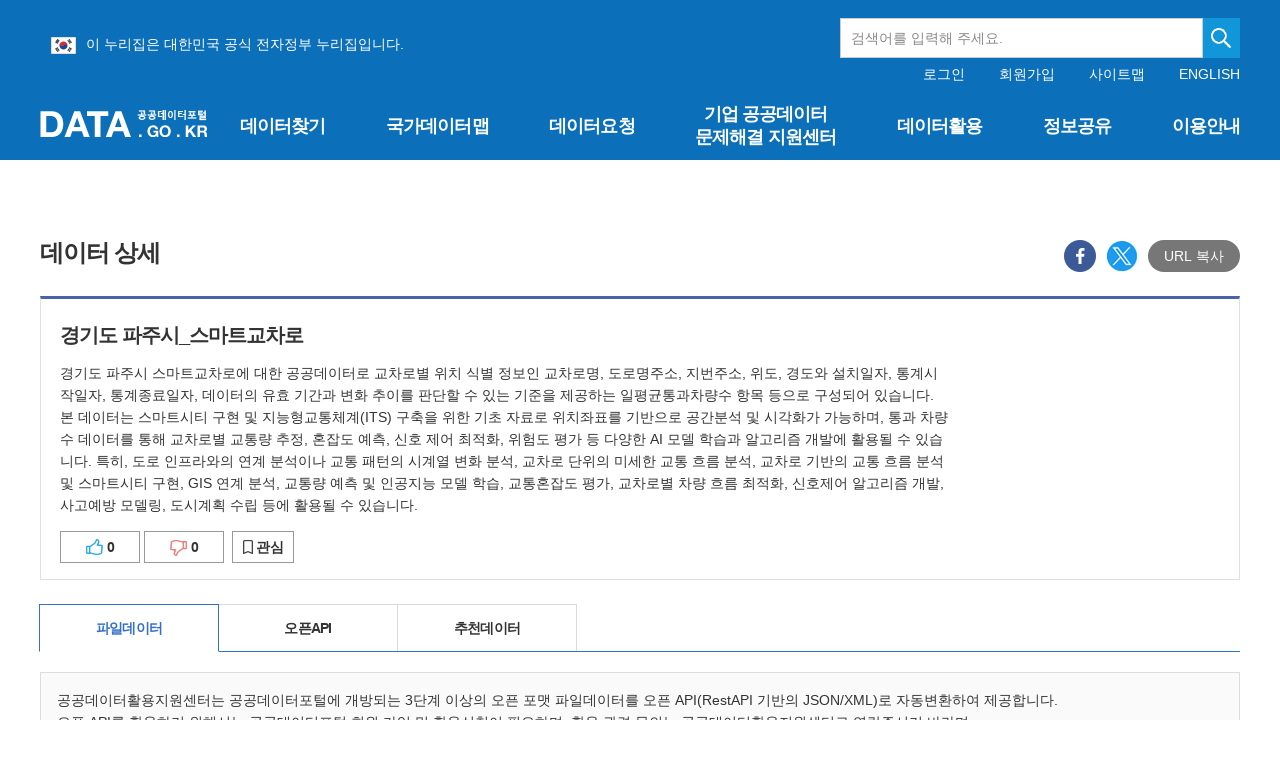

--- FILE ---
content_type: text/html;charset=UTF-8
request_url: https://www.data.go.kr/data/15101659/fileData.do?recommendDataYn=Y
body_size: 210264
content:







 


<!doctype html>
<html lang="ko">
	<head>
		<meta charset="UTF-8">
		<meta http-equiv="X-UA-Compatible" content="IE=edge" />
		<meta name="viewport" content="width=device-width, initial-scale=1.0, user-scalable=yes" />
		<meta name="format-detection" content="telephone=no">

		
		
			
				<meta name="title" property="og:title" content="경기도 파주시_스마트교차로_20250814"/>
			
			
		

		
			
				<meta name="description" property="og:description" content="경기도 파주시 스마트교차로에 대한 공공데이터로 교차로별 위치 식별 정보인 교차로명, 도로명주소, 지번주소, 위도, 경도와 설치일자, 통계시작일자, 통계종료일자, 데이터의 유효 기간과 변화 추이를 판단할 수 있는 기준을 제공하는 일평균통과차량수 항목 등으로 구성되어 있습니다. 본 데이터는 스마트시티 구현 및 지능형교통체계(ITS) 구축을 위한 기초 자료로 위치좌표를 기반으로 공간분석 및 시각화가 가능하며, 통과 차량수 데이터를 통해 교차로별 교통량 추정, 혼잡도 예측, 신호 제어 최적화, 위험도 평가 등 다양한 AI 모델 학습과 알고리즘 개발에 활용될 수 있습니다. 특히, 도로 인프라와의 연계 분석이나 교통 패턴의 시계열 변화 분석, 교차로 단위의 미세한 교통 흐름 분석, 교차로 기반의 교통 흐름 분석 및 스마트시티 구현, GIS 연계 분석, 교통량 예측 및 인공지능 모델 학습, 교통혼잡도 평가, 교차로별 차량 흐름 최적화, 신호제어 알고리즘 개발, 사고예방 모델링, 도시계획 수립 등에 활용될 수 있습니다."/>
			
			
		

		<meta name="url" property="og:url" content="https://www.data.go.kr/data/15101659/fileData.do"/>
		<meta name="type" property="og:type" content="website"/>
		<meta name="image" property="og:image" content="http://data.go.kr/images/biz/data-search/bg-nation.png">
		<link rel="icon" type="image/x-icon" href="/images/biz/DATA.png">

		<meta name="google-site-verification" content="bvyY6E17BJNPJP1TbX5pgXHq4N0tuRivFDVih6bRCXQ" />
		<meta name="naver-site-verification" content="dddd02420b56aeebf384a2b9b68a8d20a3bcd1c7" />
		<meta http-equiv="Content-Security-Policy" content="upgrade-insecure-requests">
		
			
				<title>경기도 파주시_스마트교차로_20250814 | 공공데이터포털</title>
			
			
		

		
		
		



 
<!-- css -->
<link rel="stylesheet" href="/css/biz/cmm/tcs/import.css" media="all">
<link rel="stylesheet" href="/css/app.min.css?t=20260118_1926" media="all">

<!-- js -->
<script src="/js/biz/cmm/tcs/jquery-1.12.4.js"></script>
<script src="/js/biz/cmm/tcs/jquery-ui.1.12.1.js"></script>
<script src="/js/biz/cmm/tcs/jquery.easing.1.3.js"></script>
<script src="/js/biz/cmm/tcs/tooltipster.bundle.js"></script>
<script src="/js/biz/cmm/tcs/jquery.modal.js"></script>
<script src="/js/biz/cmm/tcs/dayjs.min.js"></script>
<script src="/js/biz/cmm/tcs/ui.common.js"></script>
<script src="/js/biz/cmm/tcs/swiper.min.js"></script>
	
	<!-- UI/UX팀 작업결과물 -->
		 
 
<!-- js -->
<script type="text/javascript" src="/js/biz/cmm/cmm/jquery.form.min.js"></script>					<!-- JQUERY form -->
<script type="text/javascript" src="/js/biz/cmm/cmm/placeholders.jquery.min.js"></script>			<!-- placeholder-->
<script type="text/javascript" src="/js/biz/cmm/cmm/script_codeSetting.js"></script>				<!-- 공통js : 공통코드 selectbox 세팅 -->
<script type="text/javascript" src="/js/biz/cmm/cmm/script_cmmFunction.js"></script>				<!-- 공통js : 공통 기능 -->
<script type="text/javascript" src="/js/biz/cmm/cmm/script_stringUtil.js"></script>					<!-- 공통js : 공통 문자열처리 -->
<script type="text/javascript" src="/js/biz/cmm/cmm/script_numberUtil.js"></script>					<!-- 공통js : 공통 숫자처리 -->
<script type="text/javascript" src="/js/biz/cmm/cmm/script_openSourceSetting.js"></script>			<!-- 공통js : 오픈소스 세팅 - -->
<script type="text/javascript" src="/js/biz/cmm/cmm/script_cmmPopup.js"></script>					<!-- 공통js : 공통 팝업 -->
<script type="text/javascript" src="/js/biz/cmm/cmm/moment.js"></script>							<!-- 공통js : 날짜 -->

<script type="text/javascript" src="/js/biz/cmm/cmm/loading.js"></script>			             	<!-- 임시 스크립트 : 로딩바 -->
<script type="text/javascript" src="/js/biz/cmm/cmm/underscore.js"></script>						<!-- 임시 스크립트 : 언더스코어 -->

<!-- css -->
<link rel="stylesheet" type="text/css" href="/css/biz/cmm/cmm/style_cmmCustom.css">   				<!-- 개발팀 공통 css  -->

<script src="//developers.kakao.com/sdk/js/kakao.min.js"></script> 									<!-- 공통js : 카카오 SDK  -->
<script src="https://cdnjs.cloudflare.com/ajax/libs/clipboard.js/2.0.0/clipboard.min.js"></script>  <!-- 공통js : copyJS  -->
<script type="text/javascript" src="/js/utils/fallback-image.js"></script>                                <!-- 공통js : 이미지 폴백 -->
<!-- Fine Uploader template w/ customization
  ====================================================================== -->
<script type="text/template" id="qq-template-validation">
        <div class="qq-uploader-selector qq-uploader">
            <div class="qq-total-progress-bar-container-selector qq-total-progress-bar-container">
                <div role="progressbar" aria-valuenow="0" aria-valuemin="0" aria-valuemax="100" class="qq-total-progress-bar-selector qq-progress-bar qq-total-progress-bar"></div>
            </div>
            <div class="qq-upload-button-selector qq-upload-button">
                <div>파일 선택</div>
            </div>
            <ul class="qq-upload-list-selector qq-upload-list" aria-live="polite" aria-relevant="additions removals">
                <li>
                    <div class="qq-progress-bar-container-selector">
                        <div role="progressbar" aria-valuenow="0" aria-valuemin="0" aria-valuemax="100" class="qq-progress-bar-selector qq-progress-bar"></div>
                    </div>
                    <span class="qq-upload-spinner-selector qq-upload-spinner"></span>
                    <img class="qq-thumbnail-selector" qq-max-size="100" qq-server-scale>
                    <span class="qq-upload-file-selector qq-upload-file"></span>
                    <span class="qq-upload-size-selector qq-upload-size"></span>
                    <button type="button" class="qq-btn qq-upload-cancel-selector qq-upload-cancel">[취소]</button>
                    <button type="button" class="qq-btn qq-upload-retry-selector qq-upload-retry">[재시도]</button>
                    <button type="button" class="qq-btn qq-upload-delete-selector qq-upload-delete">[삭제]</button>
                    <span role="status" class="qq-upload-status-text-selector qq-upload-status-text"></span>
                </li>
            </ul>
            <dialog class="qq-alert-dialog-selector">
                <div class="qq-dialog-message-selector"></div>
                <div class="qq-dialog-buttons">
                    <button type="button" class="qq-cancel-button-selector">[닫기]</button>
                </div>
            </dialog>
            <dialog class="qq-confirm-dialog-selector">
                <div class="qq-dialog-message-selector"></div>
                <div class="qq-dialog-buttons">
                    <button type="button" class="qq-cancel-button-selector">[아니오]</button>
                    <button type="button" class="qq-ok-button-selector">[예]</button>
                </div>
            </dialog>

            <dialog class="qq-prompt-dialog-selector">
                <div class="qq-dialog-message-selector"></div>
                <input type="text">
                <div class="qq-dialog-buttons">
                    <button type="button" class="qq-cancel-button-selector">[취소]</button>
                    <button type="button" class="qq-ok-button-selector">[확인]</button>
                </div>
            </dialog>
        </div>
</script>
 <script type="text/javascript">
//  document.domain = "data.go.kr";

	/**
    * document Ready
    */
	$(document).ready(function(){
		$('.date-from:text').each(function () {
			$(this).prop("readonly", "true");
		});
		$('.date-to:text').each(function () {
			$(this).prop("readonly", "true");
		});
		$('.date-picker-select:text').each(function () {
			$(this).prop("readonly", "true");
		});
		
	});
</script>

		<style>
			
			
			#header {position:relative;z-index:100;height: 160px;color:#fff;background-color:#0b70b9;}

			#header h1.logo {position:absolute;left:50%; top:70px; width:168px; height: 27px; margin:40px 0 0 -600px;padding: 0;}

			#header .gov-info {display: flex; margin: 0 auto; vertical-align: bottom; padding: 18px 0 0px 11px; box-sizing:border-box; max-width: 1200px; height: 64px;}
			#header .gov-info > ul {margin: 15px 0 0 0;}
			#header .gov-info > ul img { vertical-align: middle; margin-right: 10px;}
			#header .gov-info .gov-search {text-align: right;width: 400px;height: 40px;margin: 0px 0 0 auto;display: flex;}
			#header .gov-info .input-text {width:400px; height: 100%;}
			#header .gov-info .btn-search {overflow:hidden; display:block; right:0; top:0; width:40px; height:100%; text-indent:-9999px; background:#18a9ec url('/images/biz/main/btn-main-search2.png') no-repeat center;}
			#header .gov-info .gov-search .atcmp_wrap {position:absolute; text-align: left; top:60px; z-index:2; width:400px; background-color:#fff; color:#333; border-top:1px solid #396fe1;}

			#header .header-wrap {width:100%; height:100%; padding: 16px 0 0 0;}
			#header .header-wrap .util {position:absolute; left:50%; top:0; width:600px; margin: 67px 0 0 0; text-align:right; line-height:1.1;}

			#gnb ul.gnb-pc .depth2 {display:none; position:absolute;left:0; top: 160px;width:100%;margin:0;padding:0;background-color:#0b70b9;}
			@media all and (max-width:1024px){

				.inner-wrap {width:100%; max-width:100%;}

				#header {position:fixed; left:0; top:0; z-index:10; width:100%; height:86px;}

				#header h1.logo {position:absolute; left:20px; top:19px; width:116px; height:19px; margin:0; padding:0; margin-top: 30px;}
				#header h1.logo a {background-size:100% auto;}

				#header .btn-open-gnb {overflow:hidden; display:block; position:absolute; right:20px; top:20px; width:20px; height:17px; text-indent:-9999px; background:url('/images/biz/common/btn/btn-open-gnb.png') no-repeat 0 0; background-size:20px 17px; margin-top: 30px;}

				#header .header-wrap {float:none; display:block; overflow:hidden; overflow-y:auto; position:fixed; left:100%; top:0; width:100%; height:100%; padding:56px 0 0 0; background-color:#0b70b9; transition:left 0.1s ease-in-out;}
				#header .header-wrap.on {left:0;}
				#header .header-wrap .logo {position:absolute; left:20px; top:19px; width:116px; height:19px; margin:0; padding:0;}
				#header .header-wrap .logo a {overflow:hidden; display:block; width:100%; height:100%; text-indent:-9999px; background:url('/images/biz/common/logo/logo-top.png') no-repeat 0 0 / 100% auto;}

				#header .header-wrap .util {overflow:hidden; position:static; left:inherit; top:inherit; width:100%; height:auto; padding:20px 0 20px 0; font-size:1em; line-height:1.1; text-align:center; border:1px solid #2886c9; border-width:1px 0;}

				#header .header-wrap .util .login {float:none; display:inline-block;}
				#header .header-wrap .util .login a {float:none; margin:0 10px;}
				#header .header-wrap .util .login a:first-of-type {margin-left:0;}
				#header .header-wrap .util .login .before {float:none; display:inline-block;}
				#header .header-wrap .util .login .after {float:none;}
				#header .header-wrap .util .link {float:none; margin:0 0 0 10px; display:inline-block;}
				#header .header-wrap .util .link a {float:none; margin:0 10px;}
				#header .header-wrap .util .link a:first-of-type {margin-left:0;}

				#header .header-wrap .btn-close-gnb {overflow:hidden; display:block; position:absolute; right:20px; top:20px; width:16px; height:16px; text-indent:-9999px; background:url('/images/biz/common/btn/btn-close-gnb.png') no-repeat 0 0; background-size:16px 16px;}

				#header .gov-info { margin-left: 15px;  display: inline-block; vertical-align: middle; margin-right: 10px; padding: 9px 0 3px 0;  margin-bottom: 20px; box-sizing:border-box; text-align:left; font-size: 12px;}
				#header .gov-info img { vertical-align: bottom; margin-right: 10px;}
				#header .gov-info .gov-search {width: 45%; height: 30px; margin: 5px 0px 0px 130px;display: flex; position: absolute;}
				#header .gov-info .input-text {width: 100%; height: 100%; font-size:10px;}
				#header .gov-info .btn-search {overflow:hidden; display:block; right:0; top:0; width:30px; height:100%; text-indent:-9999px; background:#18a9ec url('/images/biz/main/btn-main-search2.png') no-repeat center;}
				#header .gov-info .gov-search .atcmp_wrap {position:absolute; text-align: left; top:86px; z-index:2; width:150px; background-color:#18a9ec; color:#fff; border-top:1px solid #396fe1;}

				/* gnb */
				#gnb {float:none; width:100%;}
				#gnb ul.gnb-pc {display:none;}

				#gnb ul.gnb-mb {display:block;}
				#gnb ul.gnb-mb > li {position:relative; margin:0; padding:0; border-bottom:1px solid #2886c9;}
				#gnb ul.gnb-mb > li:first-of-type {margin:0;}
				#gnb ul.gnb-mb > li > a {display:block; position:relative; height:56px; padding:0 20px; font-size:1.2857em; line-height:55px; font-weight:700; letter-spacing:-0.05em;}
				#gnb ul.gnb-mb > li > a:after {content:''; display:block; position:absolute; right:20px; top:50%; width:14px; height:8px; margin:-4px 0 0 0; padding:0; background:url('/images/biz/common/bg/bg-gnb-arr-mb.png') no-repeat 0 0 / 100% auto;}
				#gnb ul.gnb-mb > li > a:hover {color:#fff584; text-decoration:none;}
				#gnb ul.gnb-mb > li > a:focus {text-decoration:none;}
				#gnb ul.gnb-mb > li.active > a {color:#fff584;}
				#gnb ul.gnb-mb > li.active > a:after {transform:rotate(180deg);}
				#gnb ul.gnb-mb > li.active .depth2 {display:none;}

				#gnb ul.gnb-mb .depth2 {display:none; width:100%; margin:0; padding:0 0 20px 0;}
				#gnb ul.gnb-mb .depth2 a {color:#fff;}
				#gnb ul.gnb-mb .depth2 a:hover {color:#fff584; text-decoration:none;}
				#gnb ul.gnb-mb .depth2 a:focus {text-decoration:none;}
				#gnb ul.gnb-mb .depth2 ul {padding-left:38px;}
				#gnb ul.gnb-mb .depth2 ul li {margin-top:4px;}
				#gnb ul.gnb-mb .depth2 ul li:first-child {margin-top:0;}
				#gnb ul.gnb-mb .depth2 ul li a {font-size:1.0714em; letter-spacing:-0.05em;}
				#gnb ul.gnb-mb .depth2 ul li.active a {color:#fff584;}
				#gnb ul.gnb-mb .depth2 ul li:last-child .depth3 {padding-bottom:0;}

				#gnb ul.gnb-mb .depth3 {width:100%; margin:0; padding:5px 0 15px 0;}
				#gnb ul.gnb-mb .depth3 a {color:#fff;}
				#gnb ul.gnb-mb .depth3 a:hover {color:#fff584; text-decoration:none;}
				#gnb ul.gnb-mb .depth3 a:focus {text-decoration:none;}
				#gnb ul.gnb-mb .depth3 ul {padding-left:18px;}
				#gnb ul.gnb-mb .depth3 ul li {margin-top:4px;}
				#gnb ul.gnb-mb .depth3 ul li:first-child {margin-top:0;}
				#gnb ul.gnb-mb .depth3 ul li a {font-size:1em; letter-spacing:-0.05em;}
				#gnb ul.gnb-mb .depth3 ul li.active a {color:#fff584;}
			}
			@media all and (max-width:355px){
				#header .gov-info .gov-search {display:none;}
			}
			
			
			
		</style>
	</head>
	<body >
		<div class="skip">

			<a href="#contents" >콘텐츠 바로가기</a>

		</div>
		
		<div class="wrapper">
			
			<!-- 헤더+메뉴 -->
			






 
<script type="text/javascript">

    /**
     * document Ready
     */
    $(document).ready(function () {
        //현재메뉴 표시
        let currentMainMenuId = fn_getCookie("currentMainMenuId");
        setMenu(currentMainMenuId);

        window.addEventListener("resize", function () {
            let currentMainMenuId = fn_getCookie("currentMainMenuId");
            if(!fn_empty(currentMainMenuId)){
                if($(window).width() <= 1024){
                    currentMainMenuId = currentMainMenuId.replace("_pc", "_mb");
                    fn_setCookie("currentMainMenuId", currentMainMenuId,1);
                }else{
                    currentMainMenuId = currentMainMenuId.replace("_mb", "_pc");
                    fn_setCookie("currentMainMenuId", currentMainMenuId,1);
                }
            setMenu(currentMainMenuId);
            }
        })

        function setMenu(currentMainMenuId) {
            if (!fn_empty(currentMainMenuId)) {
                $("#" + currentMainMenuId).addClass("active");
                if(currentMainMenuId != undefined || currentMainMenuId != 'M0000000000') {
                    $("#" + currentMainMenuId).addClass("on");
                }
                $("#" + currentMainMenuId).parent().parent().parent().parent().addClass("active");
                if(currentMainMenuId != undefined || currentMainMenuId != 'M0000000000') {
                    $("#" + currentMainMenuId).parent().parent().parent().parent().addClass("on");
                }
                if (currentMainMenuId.includes("M02")) { // 마이페이지 관련 하부 메뉴
                    $("#" + currentMainMenuId).parent().parent().parent().parent().parent().addClass("active");
                    $("#" + currentMainMenuId).parent().parent().prev().addClass("active");
                    $("#" + currentMainMenuId).parent().parent().parent().parent().prevAll().addClass("active");
                    $("#" + currentMainMenuId).parent().parent().parent().parent().parent().parent().parent().addClass("active");
                }
            } else {
                $("#gnb").find(".active").each(function (idx, entry) {
                    $(this).removeClass("active");
                });
                $(".gnb-mb").find(".depth2").slideUp(1,'easeInOutExpo');
                $(".gnb-mb").find(".depth3").slideUp(1, 'easeInOutExpo');
                $(".gnb-mb").find(".depth4").slideUp(1, 'easeInOutExpo');
            }

            //하위메뉴 없는 경우 불필요한 태그 삭제
            $(".ulLower").each(function (idx, entry) {
                if ($(this).find("li").length === 0) {
                    $(this).parent().parent().remove();
                }
            });

            //마이페이지는 모바일 시 depth4 스타일 지정되므로 불필요한 태그 삭제는 별도로 동작
            $(".depth4").children('ul').each(function (idx, entry) {
                if ($(this).find("li").length === 0) {
                    $(this).parent().remove();
                }
            });
            
            // 마이페이지 모바일 depthg3 불필요한 태그 삭제 
            $(".arrow > ul > li").each(function (idx, entry) {
                if($(this).next().children("ul").children("li").length === 0){
                    $(this).remove();
                }
            })

            if($(window).width() <= 1024){
                $(".gnb-mb").find(".depth2").slideUp(1,'easeInOutExpo');
                $(".gnb-mb").find(".depth3").slideUp(1, 'easeInOutExpo');
                $(".gnb-mb").find(".depth4").slideUp(1, 'easeInOutExpo');
                $(".gnb-mb").find(".active").children(".depth2").slideDown(1, 'easeInOutExpo');
                $(".gnb-mb").find(".active").next(".depth3").slideDown(1, 'easeInOutExpo');
                $(".gnb-mb").find(".active").next(".depth4").slideDown(1, 'easeInOutExpo');
            }
        }

        $(document).tooltip();

        let mberId = "";
        let personalPolicyAgreeYn = "";
        let conditionAgreeYn = "";
        let checkUrl = window.location.href;

        if(mberId != "" && !checkUrl.includes("/checkAgreeYn.do")) {
            if(personalPolicyAgreeYn == "N") {
                showCheckAgreeVer2Popup();
            } else if(personalPolicyAgreeYn == "Y" && conditionAgreeYn == "N") {
                showCheckConditionAgreeVer2Popup();
            }
        }
    });

</script>
<header id="header" tabIndex="-1">
    
        
            <form action="/tcs/dss/selectDataSetList.do" method="get" id="searchHeaderFrm"
                  onSubmit="return false;">
                <div class="gov-info">
                    <ul>
                        <li>
                            <img src="/images/biz/common/logo/eg_logo.png" alt="eg(전자정부)">이 누리집은 대한민국
                            공식 전자정부 누리집입니다.
                        </li>
                    </ul>
                    <div class="gov-search">
                        <input type="search" id="keyword" name="keyword" title="검색어를 입력해 주세요"
                               onKeyup="fn_searchKeyup(this);" placeholder="검색어를 입력해 주세요." autocomplete="off"
                               class="input-text"/>
                        <button type="button" class="btn-search" onclick="fn_searchDataList();"
                                style="background-color:#1196d9;" title="검색하기">검색
                        </button>
                        <div id="autoCompleteDiv" class="atcmp_wrap suggest-wrap" style="display:none;">
                            자동완성 기능<br/>자동완성 기능
                        </div>
                    </div>
                </div>
            </form>
        
        
    
    <div class="inner-wrap">


        <h1 class="logo"><a href="/index.do" title="홈페이지 바로가기">공공데이터포털</a></h1>

        <button type="button" class="btn-open-gnb just-mb">메뉴보기</button>

        <div class="header-wrap">
            <p class="logo just-mb"><a href="/index.do">공공데이터포털</a></p>

            <div class="util">
                
                
                
                <div class="login">
                    
                        <!-- 로그인 전 -->
                        <div class="before">
                            <a href="javascript:window.location.href='/uim/login/loginView.do';"
                               title="로그인 이동">로그인</a>
                            <a href="javascript:window.location.href='/uim/login/signupView.do';"
                               title="회원가입 이동">회원가입</a>
                        </div>
                    

                    
                </div>

                <div class="link">
                    <a href="javascript:window.location.href='/cmm/cmm/siteMap.do';" class=""
                       title="사이트맵 이동">사이트맵</a>
                    <a href="/en/index.do" class="en-link" title="영문으로 보기">ENGLISH</a>
                </div>
            </div>

            <nav id="gnb">
                <!-- pc 일때 gnb : 링크 pc, mb 일때 둘다 넣어주세요 -->
                <ul class="gnb-pc">
                    
                        <li id="M0001000000_pc">
                            
                                
                                
                                
                                    <a class="upperMenu" href="#" title="데이터찾기 페이지로 이동"
                                       onClick="javascript:fn_movePage(this, 'M0001000000_pc','/');">데이터찾기</a>
                                
                            
                            <div class="depth2">
                                <div class="wrap" style="width: 1230px;">
                                    <p class="tit">데이터찾기<i
                                            class="iconset ico-arr-gnb-depth2"></i></p>
                                    <ul class="ulLower">
                                        
                                            
                                                <li id="M0001010000_pc"><a href="#"
                                                                                                     onClick="javascript:fn_movePage(this, 'M0001010000_pc','/tcs/dss/selectDataSetList.do');"
                                                                                                     title="데이터목록 페이지로 이동">데이터목록</a></li>
                                            
                                        
                                            
                                                <li id="M0001020000_pc"><a href="#"
                                                                                                     onClick="javascript:fn_movePage(this, 'M0001020000_pc','/tcs/eds/selectCoreDataListView.do');"
                                                                                                     title="국가중점데이터 페이지로 이동">국가중점데이터</a></li>
                                            
                                        
                                            
                                                <li id="M0001030000_pc"><a href="#"
                                                                                                     onClick="javascript:fn_movePage(this, 'M0001030000_pc','/tcs/eds/idt/selectIssueDataList.do');"
                                                                                                     title="이슈 및 추천데이터 페이지로 이동">이슈 및 추천데이터</a></li>
                                            
                                        
                                            
                                        
                                            
                                        
                                            
                                        
                                            
                                        
                                            
                                        
                                            
                                        
                                            
                                        
                                            
                                        
                                            
                                        
                                            
                                        
                                            
                                        
                                            
                                        
                                            
                                        
                                            
                                        
                                            
                                        
                                            
                                        
                                    </ul>
                                </div>
                            </div>
                        </li>
                    
                        <li id="M0006000000_pc">
                            
                                
                                    <a class="upperMenu" href="#"
                                       onClick="javascript:fn_movePage(this, 'M0006000000_pc','/tcs/opd/ndm/view.do');"
                                       title="국가데이터맵 페이지로 이동">국가데이터맵</a>
                                
                                
                                
                            
                            <div class="depth2">
                                <div class="wrap" style="width: 1230px;">
                                    <p class="tit">국가데이터맵<i
                                            class="iconset ico-arr-gnb-depth2"></i></p>
                                    <ul class="ulLower">
                                        
                                            
                                        
                                            
                                        
                                            
                                        
                                            
                                        
                                            
                                        
                                            
                                        
                                            
                                        
                                            
                                        
                                            
                                        
                                            
                                        
                                            
                                        
                                            
                                        
                                            
                                        
                                            
                                        
                                            
                                        
                                            
                                        
                                            
                                        
                                            
                                        
                                            
                                        
                                    </ul>
                                </div>
                            </div>
                        </li>
                    
                        <li id="M0002000000_pc">
                            
                                
                                
                                
                                    <a class="upperMenu" href="#" title="데이터요청 페이지로 이동"
                                       onClick="javascript:fn_movePage(this, 'M0002000000_pc','/');">데이터요청</a>
                                
                            
                            <div class="depth2">
                                <div class="wrap" style="width: 1230px;">
                                    <p class="tit">데이터요청<i
                                            class="iconset ico-arr-gnb-depth2"></i></p>
                                    <ul class="ulLower">
                                        
                                            
                                        
                                            
                                        
                                            
                                        
                                            
                                                <li id="M0002010000_pc"><a href="#"
                                                                                                     onClick="javascript:fn_movePage(this, 'M0002010000_pc','/tcs/dor/insertDataOfferReqstProcssView.do');"
                                                                                                     title="공공데이터 제공신청 페이지로 이동">공공데이터 제공신청</a></li>
                                            
                                        
                                            
                                                <li id="M0002020000_pc"><a href="#"
                                                                                                     onClick="javascript:fn_movePage(this, 'M0002020000_pc','/tcs/dor/insertTrublMdatReqstProcssView.do');"
                                                                                                     title="분쟁조정 신청 페이지로 이동">분쟁조정 신청</a></li>
                                            
                                        
                                            
                                        
                                            
                                        
                                            
                                        
                                            
                                        
                                            
                                        
                                            
                                        
                                            
                                        
                                            
                                        
                                            
                                        
                                            
                                        
                                            
                                        
                                            
                                        
                                            
                                        
                                            
                                        
                                    </ul>
                                </div>
                            </div>
                        </li>
                    
                        <li id="M0008000000_pc">
                            
                                
                                
                                    <a class="upperMenu text-center d-flex align-items-center justify-content-center h-100 w-100" href="#"
                                       onClick="javascript:fn_movePage(this, 'M0008000000_pc','/problem/main.do');"
                                       title="기업 공공데이터 문제해결 지원센터 페이지로 이동" style="white-space: normal; line-height: 1.3;">기업 공공데이터 <br>문제해결 지원센터</a>
                                
                                
                            
                            <div class="depth2">
                                <div class="wrap" style="width: 1230px;">
                                    <p class="tit">기업 공공데이터 문제해결 지원센터<i
                                            class="iconset ico-arr-gnb-depth2"></i></p>
                                    <ul class="ulLower">
                                        
                                            
                                        
                                            
                                        
                                            
                                        
                                            
                                        
                                            
                                        
                                            
                                        
                                            
                                        
                                            
                                        
                                            
                                        
                                            
                                        
                                            
                                        
                                            
                                        
                                            
                                        
                                            
                                        
                                            
                                        
                                            
                                        
                                            
                                        
                                            
                                        
                                            
                                        
                                    </ul>
                                </div>
                            </div>
                        </li>
                    
                        <li id="M0003000000_pc">
                            
                                
                                
                                
                                    <a class="upperMenu" href="#" title="데이터활용 페이지로 이동"
                                       onClick="javascript:fn_movePage(this, 'M0003000000_pc','/');">데이터활용</a>
                                
                            
                            <div class="depth2">
                                <div class="wrap" style="width: 1230px;">
                                    <p class="tit">데이터활용<i
                                            class="iconset ico-arr-gnb-depth2"></i></p>
                                    <ul class="ulLower">
                                        
                                            
                                        
                                            
                                        
                                            
                                        
                                            
                                        
                                            
                                        
                                            
                                                <li id="M0003060000_pc"><a href="#"
                                                                                                     onClick="javascript:fn_movePage(this, 'M0003060000_pc','/tcs/vas/selectVisualizationListView.do');"
                                                                                                     title="공공데이터 시각화 페이지로 이동">공공데이터 시각화</a></li>
                                            
                                        
                                            
                                                <li id="M0003040000_pc"><a href="#"
                                                                                                     onClick="javascript:fn_movePage(this, 'M0003040000_pc','/tcs/lms/mpm/memberMapList.do');"
                                                                                                     title="국민참여지도 페이지로 이동">국민참여지도</a></li>
                                            
                                        
                                            
                                                <li id="M0003010000_pc"><a href="#"
                                                                                                     onClick="javascript:fn_movePage(this, 'M0003010000_pc','/tcs/puc/selectPublicUseCaseListView.do');"
                                                                                                     title="공공데이터 활용사례 페이지로 이동">공공데이터 활용사례</a></li>
                                            
                                        
                                            
                                                <li id="M0003070000_pc"><a href="#"
                                                                                                     onClick="javascript:fn_movePage(this, 'M0003070000_pc','/tcs/eds/ctm/selectContestDataList.do');"
                                                                                                     title="공공데이터 우수사례 페이지로 이동">공공데이터 우수사례</a></li>
                                            
                                        
                                            
                                        
                                            
                                        
                                            
                                        
                                            
                                        
                                            
                                        
                                            
                                        
                                            
                                        
                                            
                                        
                                            
                                        
                                            
                                        
                                    </ul>
                                </div>
                            </div>
                        </li>
                    
                        <li id="M0004000000_pc">
                            
                                
                                
                                
                                    <a class="upperMenu" href="#" title="정보공유 페이지로 이동"
                                       onClick="javascript:fn_movePage(this, 'M0004000000_pc','/');">정보공유</a>
                                
                            
                            <div class="depth2">
                                <div class="wrap" style="width: 1230px;">
                                    <p class="tit">정보공유<i
                                            class="iconset ico-arr-gnb-depth2"></i></p>
                                    <ul class="ulLower">
                                        
                                            
                                        
                                            
                                        
                                            
                                        
                                            
                                        
                                            
                                        
                                            
                                        
                                            
                                        
                                            
                                        
                                            
                                        
                                            
                                                <li id="M0004060000_pc"><a href="#"
                                                                                                     onClick="javascript:fn_movePage(this, 'M0004060000_pc','/bbs/dnb/selectDeveloperNetworkListView.do');"
                                                                                                     title="개발자 네트워크 페이지로 이동">개발자 네트워크</a></li>
                                            
                                        
                                            
                                                <li id="M0004050000_pc"><a href="#"
                                                                                                     onClick="javascript:fn_movePage(this, 'M0004050000_pc','/bbs/dsb/selectDataShareContentsListView.do');"
                                                                                                     title="데이터 공유하기 페이지로 이동">데이터 공유하기</a></li>
                                            
                                        
                                            
                                                <li id="M0004040000_pc"><a href="#"
                                                                                                     onClick="javascript:fn_movePage(this, 'M0004040000_pc','/bbs/ntc/selectNoticeListView.do');"
                                                                                                     title="공지사항 페이지로 이동">공지사항</a></li>
                                            
                                        
                                            
                                                <li id="M0004020000_pc"><a href="#"
                                                                                                     onClick="javascript:fn_movePage(this, 'M0004020000_pc','/bbs/rcr/selectRecsroomList.do');"
                                                                                                     title="자료실 페이지로 이동">자료실</a></li>
                                            
                                        
                                            
                                                <li id="M0004030000_pc"><a href="#"
                                                                                                     onClick="javascript:fn_movePage(this, 'M0004030000_pc','/bbs/faq/selectFaqList.do');"
                                                                                                     title="문의하기 페이지로 이동">문의하기</a></li>
                                            
                                        
                                            
                                                <li id="M0004070000_pc"><a href="#"
                                                                                                     onClick="javascript:fn_movePage(this, 'M0004070000_pc','/bbs/cnm/selectCardNewsListView.do');"
                                                                                                     title="포털뉴스 페이지로 이동">포털뉴스</a></li>
                                            
                                        
                                            
                                        
                                            
                                        
                                            
                                        
                                            
                                        
                                    </ul>
                                </div>
                            </div>
                        </li>
                    
                        <li id="M0005000000_pc">
                            
                                
                                
                                
                                    <a class="upperMenu" href="#" title="이용안내 페이지로 이동"
                                       onClick="javascript:fn_movePage(this, 'M0005000000_pc','/');">이용안내</a>
                                
                            
                            <div class="depth2">
                                <div class="wrap" style="width: 1230px;">
                                    <p class="tit">이용안내<i
                                            class="iconset ico-arr-gnb-depth2"></i></p>
                                    <ul class="ulLower">
                                        
                                            
                                        
                                            
                                        
                                            
                                        
                                            
                                        
                                            
                                        
                                            
                                        
                                            
                                        
                                            
                                        
                                            
                                        
                                            
                                        
                                            
                                        
                                            
                                        
                                            
                                        
                                            
                                        
                                            
                                        
                                            
                                                <li id="M0005040000_pc"><a href="#"
                                                                                                     onClick="javascript:fn_movePage(this, 'M0005040000_pc','/ugs/selectPublicDataUseGuideView.do');"
                                                                                                     title="공공데이터 이용가이드 페이지로 이동">공공데이터 이용가이드</a></li>
                                            
                                        
                                            
                                                <li id="M0005010000_pc"><a href="#"
                                                                                                     onClick="javascript:fn_movePage(this, 'M0005010000_pc','/ugs/selectPortalInfoView.do');"
                                                                                                     title="공공데이터포털 소개 페이지로 이동">공공데이터포털 소개</a></li>
                                            
                                        
                                            
                                                <li id="M0005020000_pc"><a href="#"
                                                                                                     onClick="javascript:fn_movePage(this, 'M0005020000_pc','/ugs/selectPortalPolicyView.do');"
                                                                                                     title="공공데이터 정책 페이지로 이동">공공데이터 정책</a></li>
                                            
                                        
                                            
                                                <li id="M0005030000_pc"><a href="#"
                                                                                                     onClick="javascript:fn_movePage(this, 'M0005030000_pc','/ugs/selectPublicDataQlityView.do');"
                                                                                                     title="공공데이터 품질관리 페이지로 이동">공공데이터 품질관리</a></li>
                                            
                                        
                                    </ul>
                                </div>
                            </div>
                        </li>
                    
                </ul>

                <!-- 모바일 일때 gnb : 링크 pc, mb 일때 둘다 넣어주세요 -->
                <!-- 모바일 일때 국가데이터맵은 서비스 하지않음 -->
                <ul class="gnb-mb">
                    
                        
                            <li id="M0001000000_mb">
                                <a class='upperMenu' href="#"
                                   onClick="javascript:fn_movePage(this, 'M0001000000_mb','/',true);">데이터찾기</a>
                                <div class="depth2">
                                    <div class="wrap">
                                        <ul class="ulLower">
                                            
                                                
                                                    <li id="M0001010000_mb"><a href="#"
                                                                                                         onClick="javascript:fn_movePage(this,'M0001010000_mb','/tcs/dss/selectDataSetList.do');">데이터목록</a></li>
                                                
                                            
                                                
                                                    <li id="M0001020000_mb"><a href="#"
                                                                                                         onClick="javascript:fn_movePage(this,'M0001020000_mb','/tcs/eds/selectCoreDataListView.do');">국가중점데이터</a></li>
                                                
                                            
                                                
                                                    <li id="M0001030000_mb"><a href="#"
                                                                                                         onClick="javascript:fn_movePage(this,'M0001030000_mb','/tcs/eds/idt/selectIssueDataList.do');">이슈 및 추천데이터</a></li>
                                                
                                            
                                                
                                            
                                                
                                            
                                                
                                            
                                                
                                            
                                                
                                            
                                                
                                            
                                                
                                            
                                                
                                            
                                                
                                            
                                                
                                            
                                                
                                            
                                                
                                            
                                                
                                            
                                                
                                            
                                                
                                            
                                                
                                            
                                        </ul>
                                    </div>
                                </div>
                            </li>
                        
                    
                        
                    
                        
                            <li id="M0002000000_mb">
                                <a class='upperMenu' href="#"
                                   onClick="javascript:fn_movePage(this, 'M0002000000_mb','/',true);">데이터요청</a>
                                <div class="depth2">
                                    <div class="wrap">
                                        <ul class="ulLower">
                                            
                                                
                                            
                                                
                                            
                                                
                                            
                                                
                                                    <li id="M0002010000_mb"><a href="#"
                                                                                                         onClick="javascript:fn_movePage(this,'M0002010000_mb','/tcs/dor/insertDataOfferReqstProcssView.do');">공공데이터 제공신청</a></li>
                                                
                                            
                                                
                                                    <li id="M0002020000_mb"><a href="#"
                                                                                                         onClick="javascript:fn_movePage(this,'M0002020000_mb','/tcs/dor/insertTrublMdatReqstProcssView.do');">분쟁조정 신청</a></li>
                                                
                                            
                                                
                                            
                                                
                                            
                                                
                                            
                                                
                                            
                                                
                                            
                                                
                                            
                                                
                                            
                                                
                                            
                                                
                                            
                                                
                                            
                                                
                                            
                                                
                                            
                                                
                                            
                                                
                                            
                                        </ul>
                                    </div>
                                </div>
                            </li>
                        
                    
                        
                            <li id="M0008000000_mb">
                                <a class='upperMenu' href="#"
                                   onClick="javascript:fn_movePage(this, 'M0008000000_mb','/problem/main.do',true);">기업 공공데이터 문제해결 지원센터</a>
                                <div class="depth2">
                                    <div class="wrap">
                                        <ul class="ulLower">
                                            
                                                
                                            
                                                
                                            
                                                
                                            
                                                
                                            
                                                
                                            
                                                
                                            
                                                
                                            
                                                
                                            
                                                
                                            
                                                
                                            
                                                
                                            
                                                
                                            
                                                
                                            
                                                
                                            
                                                
                                            
                                                
                                            
                                                
                                            
                                                
                                            
                                                
                                            
                                        </ul>
                                    </div>
                                </div>
                            </li>
                        
                    
                        
                            <li id="M0003000000_mb">
                                <a class='upperMenu' href="#"
                                   onClick="javascript:fn_movePage(this, 'M0003000000_mb','/',true);">데이터활용</a>
                                <div class="depth2">
                                    <div class="wrap">
                                        <ul class="ulLower">
                                            
                                                
                                            
                                                
                                            
                                                
                                            
                                                
                                            
                                                
                                            
                                                
                                                    <li id="M0003060000_mb"><a href="#"
                                                                                                         onClick="javascript:fn_movePage(this,'M0003060000_mb','/tcs/vas/selectVisualizationListView.do');">공공데이터 시각화</a></li>
                                                
                                            
                                                
                                                    <li id="M0003040000_mb"><a href="#"
                                                                                                         onClick="javascript:fn_movePage(this,'M0003040000_mb','/tcs/lms/mpm/memberMapList.do');">국민참여지도</a></li>
                                                
                                            
                                                
                                                    <li id="M0003010000_mb"><a href="#"
                                                                                                         onClick="javascript:fn_movePage(this,'M0003010000_mb','/tcs/puc/selectPublicUseCaseListView.do');">공공데이터 활용사례</a></li>
                                                
                                            
                                                
                                                    <li id="M0003070000_mb"><a href="#"
                                                                                                         onClick="javascript:fn_movePage(this,'M0003070000_mb','/tcs/eds/ctm/selectContestDataList.do');">공공데이터 우수사례</a></li>
                                                
                                            
                                                
                                            
                                                
                                            
                                                
                                            
                                                
                                            
                                                
                                            
                                                
                                            
                                                
                                            
                                                
                                            
                                                
                                            
                                                
                                            
                                        </ul>
                                    </div>
                                </div>
                            </li>
                        
                    
                        
                            <li id="M0004000000_mb">
                                <a class='upperMenu' href="#"
                                   onClick="javascript:fn_movePage(this, 'M0004000000_mb','/',true);">정보공유</a>
                                <div class="depth2">
                                    <div class="wrap">
                                        <ul class="ulLower">
                                            
                                                
                                            
                                                
                                            
                                                
                                            
                                                
                                            
                                                
                                            
                                                
                                            
                                                
                                            
                                                
                                            
                                                
                                            
                                                
                                                    <li id="M0004060000_mb"><a href="#"
                                                                                                         onClick="javascript:fn_movePage(this,'M0004060000_mb','/bbs/dnb/selectDeveloperNetworkListView.do');">개발자 네트워크</a></li>
                                                
                                            
                                                
                                                    <li id="M0004050000_mb"><a href="#"
                                                                                                         onClick="javascript:fn_movePage(this,'M0004050000_mb','/bbs/dsb/selectDataShareContentsListView.do');">데이터 공유하기</a></li>
                                                
                                            
                                                
                                                    <li id="M0004040000_mb"><a href="#"
                                                                                                         onClick="javascript:fn_movePage(this,'M0004040000_mb','/bbs/ntc/selectNoticeListView.do');">공지사항</a></li>
                                                
                                            
                                                
                                                    <li id="M0004020000_mb"><a href="#"
                                                                                                         onClick="javascript:fn_movePage(this,'M0004020000_mb','/bbs/rcr/selectRecsroomList.do');">자료실</a></li>
                                                
                                            
                                                
                                                    <li id="M0004030000_mb"><a href="#"
                                                                                                         onClick="javascript:fn_movePage(this,'M0004030000_mb','/bbs/faq/selectFaqList.do');">문의하기</a></li>
                                                
                                            
                                                
                                                    <li id="M0004070000_mb"><a href="#"
                                                                                                         onClick="javascript:fn_movePage(this,'M0004070000_mb','/bbs/cnm/selectCardNewsListView.do');">포털뉴스</a></li>
                                                
                                            
                                                
                                            
                                                
                                            
                                                
                                            
                                                
                                            
                                        </ul>
                                    </div>
                                </div>
                            </li>
                        
                    
                        
                            <li id="M0005000000_mb">
                                <a class='upperMenu' href="#"
                                   onClick="javascript:fn_movePage(this, 'M0005000000_mb','/',true);">이용안내</a>
                                <div class="depth2">
                                    <div class="wrap">
                                        <ul class="ulLower">
                                            
                                                
                                            
                                                
                                            
                                                
                                            
                                                
                                            
                                                
                                            
                                                
                                            
                                                
                                            
                                                
                                            
                                                
                                            
                                                
                                            
                                                
                                            
                                                
                                            
                                                
                                            
                                                
                                            
                                                
                                            
                                                
                                                    <li id="M0005040000_mb"><a href="#"
                                                                                                         onClick="javascript:fn_movePage(this,'M0005040000_mb','/ugs/selectPublicDataUseGuideView.do');">공공데이터 이용가이드</a></li>
                                                
                                            
                                                
                                                    <li id="M0005010000_mb"><a href="#"
                                                                                                         onClick="javascript:fn_movePage(this,'M0005010000_mb','/ugs/selectPortalInfoView.do');">공공데이터포털 소개</a></li>
                                                
                                            
                                                
                                                    <li id="M0005020000_mb"><a href="#"
                                                                                                         onClick="javascript:fn_movePage(this,'M0005020000_mb','/ugs/selectPortalPolicyView.do');">공공데이터 정책</a></li>
                                                
                                            
                                                
                                                    <li id="M0005030000_mb"><a href="#"
                                                                                                         onClick="javascript:fn_movePage(this,'M0005030000_mb','/ugs/selectPublicDataQlityView.do');">공공데이터 품질관리</a></li>
                                                
                                            
                                        </ul>
                                    </div>
                                </div>
                            </li>
                        
                    
                    <!-- 모바일 일때 마이페이지 메뉴도 제공 -->
                    
                </ul>
            </nav>
            <button type="button" class="btn-close-gnb just-mb">메뉴보기</button>
        </div>
    </div>
</header>
<script src="/js/utils/check-agree-popup.min.js"></script>
<script type="text/javascript">

    /**
     * 페이지 이동
     * @param  : menuId - 메뉴 ID
     * @param  : menuUrl - 이동 menuUrl
     * @return : 없음
     */
    function fn_movePage(obj, menuId, menuUrl) {

        if (fn_empty(menuUrl)) return;

        //상위메뉴가 아닌 경우만 URL 호출
        if ($(obj).prop("class") != "upperMenu") {
            if (menuUrl == "/") {
                alert("서비스 준비중입니다.");
                return;
            }

            fn_setCookie("currentMainMenuId", menuId, 1);
            menuId = menuId.replace("_mb","")
            fn_setCookie("currentMyMenuId", menuId, 1);
            if (menuUrl == "/ssoMyPage") {
                getMypageUrl();
                return;
            } else {
                document.location.href = menuUrl;

            }
            //상위메뉴면서 하위메뉴가 없는 경우, URL 호출
        } else {
            if ($(obj).next().length == 0) {
                if (menuUrl == "/") {
                    alert("서비스 준비중입니다.");
                    return;
                } else {
                    fn_setCookie("currentMainMenuId", menuId, 1);
                    menuId = menuId.replace("_mb","")
                    fn_setCookie("currentMyMenuId", menuId, 1);

                    if (menuUrl == "/ssoMyPage") {
                        getMypageUrl();
                        return;
                    } else {
                        document.location.href = menuUrl;

                    }

                }

            }
        }
    }

    function getMypageUrl() {
        $.ajax({
            url		: "/iim/api/myPageUrl.do",
            success	: function(data) {
                var jsonObj	= JSON.parse(data);
                //console.log(jsonObj);
                if(jsonObj.result) {
                    location.href = jsonObj.url;
                } else {
                    alert("마이페이지로 이동 할 수 없습니다. 문제가 계속 될 경우 관리자에게 문의하여 주세요.");
                }
            }
        })
    }

    /*
    * 검색
    */
    function fn_searchDataList() {

        if (!checkCloseRoundBrackets($('#keyword').val())) {
            alert('괄호를 닫거나, 제거한 후 재검색하여 주시기 바랍니다');
            return false;
        }

        if (checkSpecial($('#keyword').val())) {
            alert('해당 특수문자는 검색에서 사용될 수 없습니다. 특수문자를 제외하고 재검색하여 주시기 바랍니다.');
            return false;
        }

        $('#searchHeaderFrm').attr("onSubmit", "");
        $('#searchHeaderFrm').submit();
    }

    /*
    * 검색 텍스트 영역 키다운 이벤트
    */
    function fn_searchKeyup(target) {
        var searchKeyword = target.value;

        if (event.keyCode === 13) {
            fn_searchDataList();
            return;
        }

        fn_autoComplete(searchKeyword);
    }

    /*
    * 자동완성
    */
    function fn_autoComplete(searchKeyword) {

        var dataObj = {
            keyword: searchKeyword
        }

        $.ajax({
            "url": "/tcs/dss/selectAutoComplete.do",
            "data": dataObj,

            success: function (data) {
                var dataArr = JSON.parse(data);
                var $autoCompleteDiv = $("#autoCompleteDiv");

                if (dataArr.length > 0) {
                    $autoCompleteDiv.show();
                    $autoCompleteDiv.html("");

                    for (var i = 0; i < dataArr.length; i++) {
                        var tempObj = dataArr[i];

                        $autoCompleteDiv.append("<p onclick='fn_autoCompleteClick(\"" + tempObj.text + "\")'>" + tempObj.text + "</p>");
                    }

                } else {
                    $autoCompleteDiv.hide();
                }
            }
        })
    }

    /*
    * 자동완성 텍스트 클릭시 호출 메서드
    */
    function fn_autoCompleteClick(keyword) {
        $("#keyword").val(keyword);

        fn_searchData();
    }

    function moveMyPage() {
        window.location = '/iim/main/mypageMain.do';
    }

    // 특수문자 체크
    function checkSpecial(str) {
        const regExp = /[!?@#$%^&*:;-=~{}<>\[\]\|\\\"\'\,\.\/\`\₩]/g;
        return regExp.test(str);
    }

    // 소괄호 닫힘 체크
    function checkCloseRoundBrackets(str) {
        //결과 초기값 true
        var result = true;
        //괄호만 넣을 빈 배열 생성
        var s_arr = [];
        var map = {
            '(': ')',
            '[': ']',
            '{': '}'
        }
        for (var i = 0; i < str.length; i++) {
            //문자열 str 의 ( 만 추출해서 배열에 담는다.
            if (str[i] === "(" || str[i] === "[" || str[i] === "{") {
                s_arr.push(str[i]);
            } else if (str[i] === ")" || str[i] === "]" || str[i] === "}") {
                //닫는 괄호가 나오면 여는괄호 모아둔데 가장 바깥꺼를 s_key로 담고 지금 str[i] 와 비교
                var s_key = s_arr.pop();
                if (str[i] !== map[s_key]) {
                    return false;
                }
            }
        }

        //남은 (가 있어도 false
        if (s_arr.length !== 0) {
            result = false;
        }

        return result;
    }
</script>

			
			<!-- 임시 스타일 지정 -->
			<div class="container">
				
					<!-- 본문 상단 네비게이터 : 메인화면에서 표출 X-->
					






 <script type="text/javascript">
	
	/**
	 * document Ready
	 */
	$(document).ready(function(){
		
		//현재메뉴 표시
		var currentMenuId = fn_getCookie("currentMainMenuId");
		if(!fn_empty(currentMenuId)){
			//depth1
			$(".location > .locationDepth1").text($('#gnb > ul > li.active > a').text());
			//depth2
			// $(".location > .locationDepth2").text($('#gnb > ul > li.active > .depth2').find('.active').text());
			$(".location > .locationDepth2").append($('#gnb > ul > li.active > .depth2').find('li.active').html());
			//depth3
			$(".location > .locationDepth3").append($('#gnb > ul > li.active > .depth2').find('.active').next().find('.active').html());
			//depth4
			$(".location > .locationDepth4").append($('#gnb > ul > li.active > .depth2').find('.active').next().find('.active').next().find('.active').html());

			$(".location > .locationDepth1").show();
			$(".location > .locationDepth2").show();
			$(".location > .locationDepth3").show();
			$(".location > .locationDepth4").show();
		} else {
			$(".location").hide();
		}

		$(".location").find("span:empty").remove(); // span중 빈 값 삭제
		$(".location").find("span:last").css("font-weight","700"); // 마지막값 설정
		
	});
 
</script>
			<div class="location">
				<span><a href="/index.do">홈</a></span>
				<span class="locationDepth1"><a href=""></a></span>
				<span class="locationDepth2"></span>
				<span class="locationDepth3"></span>
				<span class="locationDepth4"></span>
			</div>
				
				
				<!-- url에 '/iim/' 또는 '/mypage/'이 포함되어있으면 마이페이지 왼쪽메뉴 표시 -->
				
				
					
					
						<div class="content-layout">
							<div id="contents">
								<!-- 본문 -->
								






 







 <!-- 시각화  참조 jsp --> 
<link rel="stylesheet" type="text/css" href="/assets/biz/ToastUI/toast/css/tui-chart.min.css" />
<link rel="stylesheet" type="text/css" href="/assets/biz/ToastUI/toast/css/tui-grid.css" />
<link rel="stylesheet" type="text/css" href="/assets/biz/JUI/css/jui-grid.classic.css" />
<link rel="stylesheet" type="text/css" href="/assets/biz/JUI/css/jui-ui.min.classic.css" />
<link rel="stylesheet" type="text/css" href="/assets/biz/JUI/css/grid-jennifer.min.css" />
<link rel="stylesheet" type="text/css" href="/assets/biz/JUI/css/grid.min.css" />
<link rel="stylesheet" type="text/css" href="/assets/biz/JUI/css/ui-jennifer.min.css" />
<link rel="stylesheet" type="text/css" href="/assets/biz/JUI/css/ui.min.css" />
	
<script type="text/javascript" src="/assets/biz/ToastUI/toast/js/tui-chart-all.min.js"></script>
<script type="text/javascript" src="/assets/biz/ToastUI/toast/js/tui-grid.js"></script>
<script type="text/javascript" src="/assets/biz/JUI/js/jui-core.min.js"></script>
<script type="text/javascript" src="/assets/biz/JUI/js/jui-grid.min.js"></script>
<script type="text/javascript" src="/assets/biz/JUI/js/jui-ui.min.js"></script>
<script type="text/javascript" src="/assets/biz/JUI/js/jui-chart.min.js"></script>
<script type="text/javascript" src="/assets/biz/ToastUI/toast/js/map/south-korea.js"></script>
<script type="text/javascript" src="/assets/biz/papaparse/papaparse.min.js"></script> 
<script type="text/javascript" src="/js/biz/cmm/cmm/html2canvas.min.js"></script>
<script type="text/javascript" src="https://cdn.jsdelivr.net/npm/es6-promise@4/dist/es6-promise.min.js"></script>
<script type="text/javascript" src="https://cdn.jsdelivr.net/npm/es6-promise@4/dist/es6-promise.auto.min.js"></script>
<script type="text/javascript" src="/js/biz/vas/script_visual.js"></script>







 


<script type="application/ld+json">
    {
        "@context":"https://schema.org/",
        "@type":"Dataset",
        "name":"경기도 파주시_스마트교차로",
        "description":"경기도 파주시 스마트교차로에 대한 공공데이터로 교차로별 위치 식별 정보인 교차로명, 도로명주소, 지번주소, 위도, 경도와 설치일자, 통계시작일자, 통계종료일자, 데이터의 유효 기간과 변화 추이를 판단할 수 있는 기준을 제공하는 일평균통과차량수 항목 등으로 구성되어 있습니다. 본 데이터는 스마트시티 구현 및 지능형교통체계(ITS) 구축을 위한 기초 자료로 위치좌표를 기반으로 공간분석 및 시각화가 가능하며, 통과 차량수 데이터를 통해 교차로별 교통량 추정, 혼잡도 예측, 신호 제어 최적화, 위험도 평가 등 다양한 AI 모델 학습과 알고리즘 개발에 활용될 수 있습니다. 특히, 도로 인프라와의 연계 분석이나 교통 패턴의 시계열 변화 분석, 교차로 단위의 미세한 교통 흐름 분석, 교차로 기반의 교통 흐름 분석 및 스마트시티 구현, GIS 연계 분석, 교통량 예측 및 인공지능 모델 학습, 교통혼잡도 평가, 교차로별 차량 흐름 최적화, 신호제어 알고리즘 개발, 사고예방 모델링, 도시계획 수립 등에 활용될 수 있습니다.",
        "url": "https://data.go.kr/data/15101659/fileData.do",
        "keywords":[
            "스마트시티,교통혼잡완화,인공지능교통분석,실시간교통관리,도시교통효율화,지속가능교통체계,스마트인프라"
        ],
        "license" : "https://data.go.kr/ugs/selectPortalPolicyView.do",
        "creator":{
            "@type":"Organization",
            "name":"경기도 파주시",
            "contactPoint":{
                "@type":"ContactPoint",
                "contactType": "정보통신과",
                "telephone":"+82-0319404226"
            }
        },
        "dateCreated": "2022-06-28",
        "dateModified": "2025-08-18",
        "datePublished": "2022-06-28",
        "includedInDataCatalog":{
            "@type":"DataCatalog",
            "name":"data.go.kr"
        },
        "distribution":[
            {
                "@type":"DataDownload",
                "encodingFormat":"CSV",
                "contentUrl": "https://www.data.go.kr/cmm/cmm/fileDownload.do?atchFileId=FILE_000000003216272&fileDetailSn=1&insertDataPrcus=N"
            }
        ]
    }
</script>
<script type="text/javascript" src="/js/biz/dss/script_dataOfferReqst.js"></script>
<script type="text/javascript" src="/js/biz/dss/script_errorReport.js"></script>
<script src="/js/handlebars/handlebars-v4.5.3.min.js"></script>
<script src="/js/handlebars/handlebars-helper.js"></script>
<script type="text/javascript">
    $(function () {
        //타이틀 $(this).prop("title", "공공데이터포털 - 데이터 셋 파일데이터");
        $(this).prop("title", $("#contents").find("h2").text() + " | 공공데이터포털");
    });
</script>

<!-- page-title-area -->
<div class="page-title-area">
    <h2 class="tit just-pc">
        데이터 상세
    </h2>









    






 <div class="sns-share orgSearch">
    
    
    
    <div class="fb-share-button" data-href="https://www.data.go.kr/" data-layout="button_count" style="display:block; float:left; width:32px; height:32px; margin:0 0 0 10px; padding:0; border:0; background-color:transparent;">
        <a href="#" title="페이스북 공유 새창 열기" class="fb-xfml-parse-ignore" onclick="fn_SetParamSns('facebook');">
            <i class="iconset ico-facebook">페이스북</i>
        </a>
    </div>
    <button type="button" class="sns" onclick="fn_SetParamSns('twitter');" title="트위터 공유 새창 열기" >
        <i class="iconset ico-twitter">트위터</i>
    </button>





    <button type="button" class="url" onclick="urlCopy(event)" title="url 복사">URL 복사</button>
</div>
</div>
<!--// page-title-area -->

<!-- data-search-view -->
<div class="data-search-view">
    <input type="hidden" id="publicDataDetailPk" name="publicDataDetailPk" value="uddi:295430a3-5eb6-4cdb-ac43-de60068a35c6"/>
    <input type="hidden" id="publicDataPk" name="publicDataPk" value="15101659"/>
    <input type="hidden" id="updtDt" name="updtDt" value="2025-08-18 09:42:57.000"  />

    <!-- data-set-title -->
    <div class="data-set-title mb-4">
        <div class="tit-area">
            <p class="tit">경기도 파주시_스마트교차로</p>
        </div>

        <div class="cont">
            경기도 파주시 스마트교차로에 대한 공공데이터로 교차로별 위치 식별 정보인 교차로명, 도로명주소, 지번주소, 위도, 경도와 설치일자, 통계시작일자, 통계종료일자, 데이터의 유효 기간과 변화 추이를 판단할 수 있는 기준을 제공하는 일평균통과차량수 항목 등으로 구성되어 있습니다. 본 데이터는 스마트시티 구현 및 지능형교통체계(ITS) 구축을 위한 기초 자료로 위치좌표를 기반으로 공간분석 및 시각화가 가능하며, 통과 차량수 데이터를 통해 교차로별 교통량 추정, 혼잡도 예측, 신호 제어 최적화, 위험도 평가 등 다양한 AI 모델 학습과 알고리즘 개발에 활용될 수 있습니다. 특히, 도로 인프라와의 연계 분석이나 교통 패턴의 시계열 변화 분석, 교차로 단위의 미세한 교통 흐름 분석, 교차로 기반의 교통 흐름 분석 및 스마트시티 구현, GIS 연계 분석, 교통량 예측 및 인공지능 모델 학습, 교통혼잡도 평가, 교차로별 차량 흐름 최적화, 신호제어 알고리즘 개발, 사고예방 모델링, 도시계획 수립 등에 활용될 수 있습니다.
        </div>

        
        






 <button id="likeBtn" type="button" class="orgSearch button white btn-good h32 " onclick="cmmnDataSetDetailObj.fn_saveLike('evaluation')" title="좋아요 누르기">
	<i class="iconset ico-good blue">좋아요 선택 안함, 좋아요 선택한 사람 수</i>
	<span id="likeCnt">0</span>
</button>
<button id="hateBtn" type="button" class="orgSearch button white btn-hate h32 " onclick="cmmnDataSetDetailObj.fn_saveHate('evaluation')" title="싫어요 누르기">
	<i class="iconset ico-hate red">싫어요 선택 안함, 싫어요 선택한 사람 수</i>
	<span id="hateCnt">0</span>
</button>

<!-- 2020-01-21 : 마크업 오류 수정 -->

	
	
		<button type="button" class="orgSearch button white btn-like" id="attentionBtn" onclick="cmmnDataSetDetailObj.fn_attention('DATA')" title="관심 목록에 추가"><i class="iconset ico-like"></i> 관심</button>
	


    </div>

    <div class="tab-list sort col-3">
        <ul>
            <li id="data-type-file" class="tab on">
                <a href="#tab-layer-file" class="dtype-tab" data-type="file" title="선택됨">
                    파일데이터
                </a>
            </li>
            <li id="data-type-openapi" class="tab">
                <a href="#tab-layer-openapi" class="dtype-tab" data-type="openapi">
                    오픈API
                </a>
            </li>
            <li id="data-type-recommend-data" class="tab">
                <a href="#tab-layer-recommend-data" class="dtype-tab" data-type="recommend-data" onclick="getPersonalRecommendData()">
                    추천데이터
                </a>
            </li>
        </ul>
    </div>

    <div id="tab-layer-file" class="tab-content active">
        <div class="desc-wrap">
            <span>
                공공데이터활용지원센터는 공공데이터포털에 개방되는 3단계 이상의 오픈 포맷 파일데이터를 오픈 API(RestAPI 기반의 JSON/XML)로 자동변환하여 제공합니다.<br/>
                오픈 API를 활용하기 위해서는 공공데이터포털 회원 가입 및 활용신청이 필요하며, 활용 관련 문의는 공공데이터활용지원센터로 연락주시기 바라며,<br/>
                데이터 자체에 대한 문의는 아래 제공기관의 관리부서 전화번호로 연락주시기 바랍니다.<br/>
                파일데이터는 로그인 없이 다운로드를 통해 이용하실 수 있습니다.
            </span>
        </div>
        <div class="data-detail-wrap">
            
            
            

            
                
            

            <span class="tagset json">
                CSV
            </span>
            <div class="title">경기도 파주시_스마트교차로</div>

            <div class="d-flex float-r just-pc">
                
                <a href="javascript:void(0)"
                   onclick="fileDetailObj.fn_fileDataDown('15101659', 'uddi:295430a3-5eb6-4cdb-ac43-de60068a35c6', '','1', '5')"
                   class="button mr-2 ml-2 just-pc" title="파일 다운로드 :  인터넷 익스플로러 서비스 종료에 따라 다운로드는 크롬, 엣지, 웨일, 사파리 등에서 가능합니다.">
                    <i class="iconset ico-down"></i> 다운로드
                </a>

            </div>

            <div>
               <div class="just-mb mt-3">
                   <div class="d-flex data-mobile-box ">
                       
                           <a href="javascript:void(0)"
                              onclick="fileDetailObj.fn_fileDataDown('15101659', 'uddi:295430a3-5eb6-4cdb-ac43-de60068a35c6', '','1', '5')"
                              class="button just-mb" title="파일 다운로드 :  인터넷 익스플로러 서비스 종료에 따라 다운로드는 크롬, 엣지, 웨일, 사파리 등에서 가능합니다.">
                               <i class="iconset ico-down"></i> 다운로드
                           </a>
                   </div>
               </div>
                <div class="just-mb">

                </div>
            </div>
            <div class="clearfix"></div>
        </div>
        <div class="recommend-after-download" style="margin-top: -16px">
            






 

    <div class="" style="display: flow-root; margin: 15px 0 0 0; padding: 0 0 10px 0;">
    <span class="recommend-data-tit">
        다른 사용자들이 <span class="import">활용한 데이터</span>
    </span>
            
    </div>
    <div class="custom-row mb-4">
        
            <div class="recommend-login-box-wrap">
                <div class="desc">
                    로그인하셔서 다른 사용자들이 활용한 데이터를 추천받아 보세요
                </div>
                <div class="text-lg-center">
                    <a href="/uim/login/loginView.do" class="button">
                        로그인
                    </a>
                </div>
            </div>
        
        
    </div>




<script>

    var getPersonalRecommendData = function () {
        let mberId = '';
        if (mberId !== '') {

            $.ajax({
                url: "/tcs/dss/personalRecommendData.json",
                type: "GET",
                dataType: "json",
                success: function (response) {
                    if (response != null) {
                        let template = Handlebars.getTemplate("personal-recommend-data");
                        Handlebars.registerHelper('isMobile', function (options) {
                            let width = $(window).width();
                            if (width > 1024) {
                                return options.inverse(this);
                            } else {
                                return options.fn(this);
                            }
                        });
                        let html = template({
                            data: response
                        });

                        let personalRecommendData = document.querySelectorAll('#personalRecommendData');
                        for (let datum of personalRecommendData) {
                            datum.innerHTML = html;
                        }
                    }
                },
                error: function () {
                    alert('데이터를 불러오지 못했습니다.');
                }
            });
        }
    }

    var fn_pdownload = function () {
        var prd_list = [];
        // var pk_list = [];
        for (var i = 0; i < 5; i++) {
            var self = $("#personal-data-" + i);

            var tyCode = self.data("code");
            var publicDataPk = self.data("pk");
            var publicDataDetailPk = self.data("dpk");

            prd_list.push({
                tyCode: tyCode,
                publicDataPk: publicDataPk,
                publicDataDetailPk: publicDataDetailPk
            });
            // pk_list.push({publicDataPk: publicDataPk});
            // pk_list.push(publicDataPk);
        }

        console.log({pk: prd_list});

        
        
        
        

        
        
        
        
        
        
        
        
        
        
        
        
        
        
        

        for (var i = 0; i < 5; i++) {
            var self = prd_list[i];

            if (self.tyCode == 'API')
                continue;
            else if (self.tyCode == 'FILE') {
                fn_fileDataDown(self.publicDataPk, self.publicDataDetailPk);
            }
            // else if (self.tyCode == 'STD') {
            //     window.open(
            //         "/download/" + self.publicDataPk + "/standard.do?dataType=csv&recommendDataYn=Y",
            //         '_blank');
                // window.location.href = "/download/" + self.publicDataPk + "/standard.do?dataType=csv";
            // }
        }
    }

    var fn_fileDataDown = function(publicDataPk, publicDataDetailPk) {

        $.ajax({
            url		: "/tcs/dss/selectFileDataDownload.do?recommendDataYn=Y",
            data	: {"publicDataPk"	: publicDataPk,
                "publicDataDetailPk"	: publicDataDetailPk},
            success	: function(data) {
                var jsonObj = JSON.parse(data);

                if (jsonObj.status === true) {
                    fn_fileDataDownload(jsonObj.atchFileId, jsonObj.fileDetailSn, jsonObj.dataSetFileDetailInfo.dataNm);
                } else {
                    alert("파일 다운로드에 실패했습니다.");
                }
            }
        })
    }

    var fn_fileDataGoLink = function(publicDataPk) {

        $.ajax({
            url		: "/tcs/dss/selectLinkUrl.do",
            data	: {"publicDataPk"	: publicDataPk},
            success	: function(data) {
                var jsonObj	= JSON.parse(data);

                if (jsonObj.status === true) {
                    var openNewWindow = window.open("about:blank");

                    openNewWindow.location.href = jsonObj.linkUrl;
                } else {
                    alert(jsonObj.errorDc);
                }
            }
        })
    }

    var fn_LinkApiRequest = function(publicDataDetailPk) {

        $.ajax({
            url: "/tcs/dss/addApiLinkPrcuse.do",
            type: "POST",
            data	: {"param"	: publicDataDetailPk},
            error: function(err) {
                console.log(err);
            }
        });
    }
</script>
        </div>
        <div style="display:flex; margin-bottom: 0.5rem !important;" class="justify-content-space-between">
            <div class="flex-tit">
                <h3 class="mb-2">
                    파일데이터 정보
                </h3>
                <div class="dropdown ml-2">
                    <button class="button h36 dropbtn">
                        <i class="fa fa-tags"></i> 메타데이터 다운로드
                    </button>
                    <div class="dropdown-content">
                        <a href="/catalog/15101659/fileData.json" title="새창"
                           target="_blank">schema.org</a>
                        <a href="/dcat/metadata/15101659" title="새창" target="_blank">DCAT</a>
                    </div>
                </div>
                
                    <button title="펼치기" id="column-def-toggle-btn" class="button white h36 has-tooltip ml-2 just-pc">
                        데이터 항목(컬럼) 정보
                    </button>
                
            </div>
            <div class="flex-tit align-items-center justify-content-space-between just-pc">
                <a href="javascript:fn_callDataImproveReportPopup('', 'F', '15101659','uddi:295430a3-5eb6-4cdb-ac43-de60068a35c6', '')" class="button error-btn" title="새 창으로 문의 열기">
                    데이터 개선요청
                </a>
                <a href="javascript:fn_callErrorReportPopup('', 'F', '15101659','uddi:295430a3-5eb6-4cdb-ac43-de60068a35c6', '');" class="button error-btn ml-2" title="새 창으로 문의 열기">
                    오류신고 및 문의
                </a>
            </div>
        </div>
        <div class="mobile-btns d-flex mb-3">
            <a href="javascript:fn_callDataImproveReportPopup('', 'F', '15101659','uddi:295430a3-5eb6-4cdb-ac43-de60068a35c6', '')" class="button error-btn just-mb mr-2 mb-btn" title="새 창으로 문의 열기">
                데이터 개선요청
            </a>
            <a href="javascript:fn_callErrorReportPopup('', 'F', '15101659','uddi:295430a3-5eb6-4cdb-ac43-de60068a35c6', '');" class="button error-btn just-mb mb-btn" title="새 창으로 문의 열기">
                오류신고 및 문의
            </a>
        </div>
        
            <div id="column-def-table-wrap" class="mb-4" style="display: none;">
                






 <div class="row mb-3">
    <h3 style="display: inline-block">데이터항목(컬럼) 정보</h3>
    
    <a href="/download/uddi:295430a3-5eb6-4cdb-ac43-de60068a35c6/columnDefExcel.do?fileName=%EA%B2%BD%EA%B8%B0%EB%8F%84+%ED%8C%8C%EC%A3%BC%EC%8B%9C_%EC%8A%A4%EB%A7%88%ED%8A%B8%EA%B5%90%EC%B0%A8%EB%A1%9C&publicDataHistSn=5" class="button white h32 ml-2 float-right" target="_blank" style="float: right">
        <i class="iconset ico-down black" ></i> 다운로드
    </a>
</div>
<table class="column-def-table">
    <caption>경기도 파주시_스마트교차로의 정보 표로 항목명, 항목명(영문명), 도메인분류, 데이터타입, 최대길이, 표현형식, 단위, 생성출처(정보시스템명, DB명, Table명), 코드를 나타냅니다.</caption>
    <thead>
    <tr class="bg-skyblue">
        <th rowspan="2" style="width: 7%;">항목명</th>
        <th rowspan="2" style="width: 7%;">
            항목명
            (영문명)
        </th>
        <th rowspan="2">항목 설명</th>
        <th rowspan="2">도메인분류</th>
        <th rowspan="2">데이터타입</th>
        <th style="width: 5%" rowspan="2">최대길이</th>
        <th rowspan="2">표현형식</th>
        <th rowspan="2">단위</th>
        <th colspan="3"   style="width: 28%;">생성출처</th>
        <th style="width: 12%" rowspan="2">코드</th>
    </tr>
    <tr>
        <th>정보시스템명</th>
        <th>DB명</th>
        <th>Table명</th>
    </tr>
    </thead>
    <tbody>
    
        <tr>
            <td>교차로명</td>
            <td></td>
            <td>
                <div class="inner-wrap">
                    교차로명
                </div>

            </td>
            <td></td>
            <td>가변문자형(VARCHAR)</td>
            <td>100</td>
            <td></td>
            <td>
                
                    
                    
                        -
                    
                
            </td>
            <td></td>
            <td></td>
            <td></td>
        
            
            
                <td>-</td>
            
        
        </tr>
    
        <tr>
            <td>소재지도로명주소</td>
            <td></td>
            <td>
                <div class="inner-wrap">
                    소재지 도로명 주소
                </div>

            </td>
            <td></td>
            <td>가변문자형(VARCHAR)</td>
            <td>200</td>
            <td></td>
            <td>
                
                    
                    
                        -
                    
                
            </td>
            <td></td>
            <td></td>
            <td></td>
        
            
            
                <td>-</td>
            
        
        </tr>
    
        <tr>
            <td>소재지지번주소</td>
            <td></td>
            <td>
                <div class="inner-wrap">
                    소재지 지번 주소
                </div>

            </td>
            <td></td>
            <td>가변문자형(VARCHAR)</td>
            <td>200</td>
            <td></td>
            <td>
                
                    
                    
                        -
                    
                
            </td>
            <td></td>
            <td></td>
            <td></td>
        
            
            
                <td>-</td>
            
        
        </tr>
    
        <tr>
            <td>위도</td>
            <td></td>
            <td>
                <div class="inner-wrap">
                    위도
                </div>

            </td>
            <td></td>
            <td>가변문자형(VARCHAR)</td>
            <td>50</td>
            <td></td>
            <td>
                
                    
                    
                        -
                    
                
            </td>
            <td></td>
            <td></td>
            <td></td>
        
            
            
                <td>-</td>
            
        
        </tr>
    
        <tr>
            <td>경도</td>
            <td></td>
            <td>
                <div class="inner-wrap">
                    경도
                </div>

            </td>
            <td></td>
            <td>가변문자형(VARCHAR)</td>
            <td>50</td>
            <td></td>
            <td>
                
                    
                    
                        -
                    
                
            </td>
            <td></td>
            <td></td>
            <td></td>
        
            
            
                <td>-</td>
            
        
        </tr>
    
        <tr>
            <td>설치일자</td>
            <td></td>
            <td>
                <div class="inner-wrap">
                    설치일자
                </div>

            </td>
            <td></td>
            <td>고정문자형(CHAR)</td>
            <td>8</td>
            <td></td>
            <td>
                
                    
                    
                        -
                    
                
            </td>
            <td></td>
            <td></td>
            <td></td>
        
            
            
                <td>-</td>
            
        
        </tr>
    
        <tr>
            <td>통계시작일자</td>
            <td></td>
            <td>
                <div class="inner-wrap">
                    통계시작일자
                </div>

            </td>
            <td></td>
            <td>고정문자형(CHAR)</td>
            <td>8</td>
            <td></td>
            <td>
                
                    
                    
                        -
                    
                
            </td>
            <td></td>
            <td></td>
            <td></td>
        
            
            
                <td>-</td>
            
        
        </tr>
    
        <tr>
            <td>통계종료일자</td>
            <td></td>
            <td>
                <div class="inner-wrap">
                    통계종료일자
                </div>

            </td>
            <td></td>
            <td>고정문자형(CHAR)</td>
            <td>8</td>
            <td></td>
            <td>
                
                    
                    
                        -
                    
                
            </td>
            <td></td>
            <td></td>
            <td></td>
        
            
            
                <td>-</td>
            
        
        </tr>
    
        <tr>
            <td>일평균통과차량수</td>
            <td></td>
            <td>
                <div class="inner-wrap">
                    일평균 통과 차량수
                </div>

            </td>
            <td></td>
            <td>숫자형(NUMERIC)</td>
            <td>20</td>
            <td></td>
            <td>
                
                    
                    
                        -
                    
                
            </td>
            <td></td>
            <td></td>
            <td></td>
        
            
            
                <td>-</td>
            
        
        </tr>
    
        <tr>
            <td>관리기관명</td>
            <td></td>
            <td>
                <div class="inner-wrap">
                    관리기관명
                </div>

            </td>
            <td></td>
            <td>가변문자형(VARCHAR)</td>
            <td>200</td>
            <td></td>
            <td>
                
                    
                    
                        -
                    
                
            </td>
            <td></td>
            <td></td>
            <td></td>
        
            
            
                <td>-</td>
            
        
        </tr>
    
        <tr>
            <td>관리부서전화번호</td>
            <td></td>
            <td>
                <div class="inner-wrap">
                    관리부서 전화번호
                </div>

            </td>
            <td></td>
            <td>가변문자형(VARCHAR)</td>
            <td>11</td>
            <td></td>
            <td>
                
                    
                    
                        -
                    
                
            </td>
            <td></td>
            <td></td>
            <td></td>
        
            
            
                <td>-</td>
            
        
        </tr>
    
        <tr>
            <td>데이터기준일자</td>
            <td></td>
            <td>
                <div class="inner-wrap">
                    데이터 기준일자
                </div>

            </td>
            <td></td>
            <td>고정문자형(CHAR)</td>
            <td>8</td>
            <td></td>
            <td>
                
                    
                    
                        -
                    
                
            </td>
            <td></td>
            <td></td>
            <td></td>
        
            
            
                <td>-</td>
            
        
        </tr>
    
    </tbody>
</table>
            </div>
        
        <div class="file-meta-table-pc">
            






 <table class="dataset-table fileDataDetail" id="fileDetailTableArea-pc">
    <caption>경기도 파주시_스마트교차로로 파일데이터 정보 표로 분류체계, 제공기관 등 정보를 나타냄</caption>
    <tr class="bg-beige tr">
        <th class="th custom-cell-border-bottom custom-cell-border-right">파일데이터명</th>
        <td class="td custom-cell-border-bottom">경기도 파주시_스마트교차로_20250814</td>
    </tr>
    <tr class="bg-beige tr">
        <th class="th custom-cell-border-bottom custom-cell-border-right">분류체계</th>
        <td class="td custom-cell-border-bottom">교통및물류 - 도로</td>
        <th class="th custom-cell-border-bottom custom-cell-border-right">제공기관</th>
        <td class="td custom-cell-border-bottom">
            
            <a href="/tcs/dss/selectDataSetList.do?dType=&keyword=&org=경기도%20파주시&orgFilter=경기도%20파주시&orgFullName=경기도%20파주시&conditionType=search">
                경기도 파주시
            </a>
        </td>
    </tr>
    <tr class="bg-beige tr">
        <th class="th custom-cell-border-bottom custom-cell-border-right">관리부서명</th>
        <td class="td custom-cell-border-bottom">정보통신과</td>
        <th class="th custom-cell-border-bottom custom-cell-border-right">관리부서 전화번호</th>
        <td class="td custom-cell-border-bottom"><strong><span id="telNo1"></span></strong><script>
            var telNo = "0319404226";

            if (telNo !== null && telNo !== "null" && telNo !== "nullnullnull") {
                $("#telNo1").text(telNo.replace(/(^02.{0}|^01.{1}|[0-9]{3})([0-9]+)([0-9]{4})/,"$1-$2-$3"));
            }
        </script></td>
    </tr>
    <tr class="bg-beige tr">
        <th class="th custom-cell-border-bottom custom-cell-border-right">보유근거</th>
        <td class="td custom-cell-border-bottom"></td>
        <th class="th custom-cell-border-bottom custom-cell-border-right">수집방법</th>
        <td class="td custom-cell-border-bottom"></td>
    </tr>
    <tr class="bg-beige tr">
        <th class="th custom-cell-border-bottom custom-cell-border-right">업데이트 주기</th>
        <td class="td custom-cell-border-bottom">연간</td>
        <th class="th custom-cell-border-bottom custom-cell-border-right">차기 등록 예정일</th>
        <td class="td custom-cell-border-bottom">2026-08-18</td>
    </tr>
    <tr class="bg-skyblue tr">
        <th class="th custom-cell-border-bottom custom-cell-border-right">매체유형</th>
        <td class="td custom-cell-border-bottom">텍스트</td>
        <th class="th custom-cell-border-bottom custom-cell-border-right">전체 행</th>
        <td class="td custom-cell-border-bottom">92</td>
    </tr>
    <tr class="bg-skyblue tr">
        <th class="th custom-cell-border-bottom custom-cell-border-right">확장자</th>
        <td class="td custom-cell-border-bottom">CSV</td>
        <th class="th custom-cell-border-bottom custom-cell-border-right">키워드</th>
        <td class="td custom-cell-border-bottom">스마트시티,교통혼잡완화,인공지능교통분석,실시간교통관리,도시교통효율화,지속가능교통체계,스마트인프라</td>
    </tr>
    <tr class="bg-skyblue tr">
        
            
            
                <th class="th custom-cell-border-bottom custom-cell-border-right">데이터 한계</th>
                <td class="td custom-cell-border-bottom"></td>
                <th class="th custom-cell-border-bottom custom-cell-border-right">다운로드(바로가기)</th>
                <td class="td custom-cell-border-bottom">371</td>
            
        
    </tr>
    <tr class="bg-skyblue tr">
        <th class="th custom-cell-border-bottom custom-cell-border-right">등록일</th>
        <td class="td custom-cell-border-bottom">2022-06-28</td>
        <th class="th custom-cell-border-bottom custom-cell-border-right">수정일</th>
        <td class="td custom-cell-border-bottom">2025-08-18</td>
    </tr>
    
    <tr class="bg-skyblue tr">
        <th class="th custom-cell-border-bottom custom-cell-border-right">제공형태</th>
        <td class="td custom-cell-border-bottom">공공데이터포털에서 다운로드(원문파일등록)</td>
    </tr>
    
    <tr class="bg-skyblue tr">
        <th class="th custom-cell-border-bottom custom-cell-border-right">설명</th>
        <td class="td custom-cell-border-bottom">경기도 파주시 스마트교차로에 대한 공공데이터로 교차로별 위치 식별 정보인 교차로명, 도로명주소, 지번주소, 위도, 경도와 설치일자, 통계시작일자, 통계종료일자, 데이터의 유효 기간과 변화 추이를 판단할 수 있는 기준을 제공하는 일평균통과차량수 항목 등으로 구성되어 있습니다. 본 데이터는 스마트시티 구현 및 지능형교통체계(ITS) 구축을 위한 기초 자료로 위치좌표를 기반으로 공간분석 및 시각화가 가능하며, 통과 차량수 데이터를 통해 교차로별 교통량 추정, 혼잡도 예측, 신호 제어 최적화, 위험도 평가 등 다양한 AI 모델 학습과 알고리즘 개발에 활용될 수 있습니다. 특히, 도로 인프라와의 연계 분석이나 교통 패턴의 시계열 변화 분석, 교차로 단위의 미세한 교통 흐름 분석, 교차로 기반의 교통 흐름 분석 및 스마트시티 구현, GIS 연계 분석, 교통량 예측 및 인공지능 모델 학습, 교통혼잡도 평가, 교차로별 차량 흐름 최적화, 신호제어 알고리즘 개발, 사고예방 모델링, 도시계획 수립 등에 활용될 수 있습니다.</td>
    </tr>
    <tr class="bg-skyblue tr">
        <th class="th custom-cell-border-bottom custom-cell-border-right">기타 유의사항</th>
        <td class="td custom-cell-border-bottom">미집계 데이터 공란</td>
    </tr>
    <tr class="bg-skyblue tr">
        <th class="th custom-cell-border-bottom custom-cell-border-right">공간범위</th>
        <td class="td custom-cell-border-bottom">
            
        </td>
        <th class="th custom-cell-border-bottom custom-cell-border-right">시간범위</th>
        <td class="td custom-cell-border-bottom">
            2024. 08. 01 .~ 2025. 08. 01.
        </td>
    </tr>
    <tr class="bg-green tr">
        <th class="th custom-cell-border-bottom custom-cell-border-right">비용부과유무</th>
        <td class="td custom-cell-border-bottom">무료</td>
        <th class="th custom-cell-border-bottom custom-cell-border-right">비용부과기준 및 단위</th>
        <td class="td custom-cell-border-bottom">건 </td>
    </tr>
    <tr class="bg-green tr">
        <th class="th custom-cell-border-right">이용허락범위</th>
        <td class="td">






 
	
	
	
	
	
	








 


	
		
		
		
		
		
		
		
			<div class="img-copyright">
				<a href="/ugs/selectPortalPolicyView.do" target="_blank" title="새 창으로 공공데이터포털 정책 열기">
					이용허락범위 제한 없음
				</a>
			</div>
		
	

</td>
    </tr>
</table>
        </div>
        <div class="file-meta-table-mobile" style="display: none;">
            






 <table class="dataset-table fileDataDetail" id="fileDetailTableArea-mobile">
    <caption>경기도 파주시_스마트교차로로 파일데이터 정보 표로 분류체계, 제공기관 등 정보를 나타냄</caption>
    <tr class="bg-beige tr">
        <th class="th custom-cell-border-bottom custom-cell-border-right">파일데이터명</th>
        <td class="td custom-cell-border-bottom">경기도 파주시_스마트교차로_20250814</td>
    </tr>
    <tr class="bg-beige tr">
        <th class="th custom-cell-border-bottom custom-cell-border-right">분류체계</th>
        <td class="td custom-cell-border-bottom">교통및물류 - 도로</td>
    </tr>
    <tr class="bg-beige tr">
        <th class="th custom-cell-border-bottom custom-cell-border-right">제공기관</th>
        <td class="td custom-cell-border-bottom">
            
            <a href="/tcs/dss/selectDataSetList.do?dType=&keyword=&org=경기도%20파주시&orgFilter=경기도%20파주시&orgFullName=경기도%20파주시&conditionType=search">
                경기도 파주시
            </a>
        </td>
    </tr>
    <tr class="bg-beige tr">
        <th class="th custom-cell-border-bottom custom-cell-border-right">관리부서명</th>
        <td class="td custom-cell-border-bottom">정보통신과</td>
    </tr>
    <tr class="bg-beige tr">
        <th class="th custom-cell-border-bottom custom-cell-border-right">관리부서 전화번호</th>
        <td class="td custom-cell-border-bottom"><strong><span id="telNo2"></span></strong><script>
            var telNo = "0319404226";

            if (telNo !== null && telNo !== "null" && telNo !== "nullnullnull") {
                $("#telNo2").text(telNo.replace(/(^02.{0}|^01.{1}|[0-9]{3})([0-9]+)([0-9]{4})/,"$1-$2-$3"));
            }
        </script></td>
    </tr>
    <tr class="bg-beige tr">
        <th class="th custom-cell-border-bottom custom-cell-border-right">보유근거</th>
        <td class="td custom-cell-border-bottom"></td>
    </tr>
    <tr class="bg-beige tr">
        <th class="th custom-cell-border-bottom custom-cell-border-right">수집방법</th>
        <td class="td custom-cell-border-bottom"></td>
    </tr>
    <tr class="bg-beige tr">
        <th class="th custom-cell-border-bottom custom-cell-border-right">업데이트 주기</th>
        <td class="td custom-cell-border-bottom">연간</td>
    </tr>
    <tr class="bg-beige tr">
        <th class="th custom-cell-border-bottom custom-cell-border-right">차기 등록 예정일</th>
        <td class="td custom-cell-border-bottom">2026-08-18</td>
    </tr>
    <tr class="bg-skyblue tr">
        <th class="th custom-cell-border-bottom custom-cell-border-right">매체유형</th>
        <td class="td custom-cell-border-bottom">텍스트</td>
    </tr>
    <tr class="bg-skyblue tr">
        <th class="th custom-cell-border-bottom custom-cell-border-right">전체 행</th>
        <td class="td custom-cell-border-bottom">92</td>
    </tr>
    <tr class="bg-skyblue tr">
        <th class="th custom-cell-border-bottom custom-cell-border-right">확장자</th>
        <td class="td custom-cell-border-bottom">CSV</td>
    </tr>
    
        
        
            <tr class="bg-skyblue tr">
                <th class="th custom-cell-border-bottom custom-cell-border-right">다운로드(바로가기)</th>
                <td class="td custom-cell-border-bottom">371</td>
            </tr>
        
    

    <tr class="bg-skyblue tr">
        <th class="th custom-cell-border-bottom custom-cell-border-right">데이터 한계</th>
        <td class="td custom-cell-border-bottom"></td>
    </tr>
    <tr class="bg-skyblue tr">
        <th class="th custom-cell-border-bottom custom-cell-border-right">키워드</th>
        <td class="td custom-cell-border-bottom">스마트시티,교통혼잡완화,인공지능교통분석,실시간교통관리,도시교통효율화,지속가능교통체계,스마트인프라</td>
    </tr>
    <tr class="bg-skyblue tr">
        <th class="th custom-cell-border-bottom custom-cell-border-right">등록일</th>
        <td class="td custom-cell-border-bottom">2022-06-28</td>
    </tr>
    <tr class="bg-skyblue tr">
        <th class="th custom-cell-border-bottom custom-cell-border-right">수정일</th>
        <td class="td custom-cell-border-bottom">2025-08-18</td>
    </tr>
    <tr class="bg-skyblue tr">
        <th class="th custom-cell-border-bottom custom-cell-border-right">제공형태</th>
        <td class="td custom-cell-border-bottom">공공데이터포털에서 다운로드(원문파일등록)</td>
    </tr>
    
    <tr class="bg-skyblue tr">
        <th class="th custom-cell-border-bottom custom-cell-border-right">설명</th>
        <td class="td custom-cell-border-bottom">경기도 파주시 스마트교차로에 대한 공공데이터로 교차로별 위치 식별 정보인 교차로명, 도로명주소, 지번주소, 위도, 경도와 설치일자, 통계시작일자, 통계종료일자, 데이터의 유효 기간과 변화 추이를 판단할 수 있는 기준을 제공하는 일평균통과차량수 항목 등으로 구성되어 있습니다. 본 데이터는 스마트시티 구현 및 지능형교통체계(ITS) 구축을 위한 기초 자료로 위치좌표를 기반으로 공간분석 및 시각화가 가능하며, 통과 차량수 데이터를 통해 교차로별 교통량 추정, 혼잡도 예측, 신호 제어 최적화, 위험도 평가 등 다양한 AI 모델 학습과 알고리즘 개발에 활용될 수 있습니다. 특히, 도로 인프라와의 연계 분석이나 교통 패턴의 시계열 변화 분석, 교차로 단위의 미세한 교통 흐름 분석, 교차로 기반의 교통 흐름 분석 및 스마트시티 구현, GIS 연계 분석, 교통량 예측 및 인공지능 모델 학습, 교통혼잡도 평가, 교차로별 차량 흐름 최적화, 신호제어 알고리즘 개발, 사고예방 모델링, 도시계획 수립 등에 활용될 수 있습니다.</td>
    </tr>
    <tr class="bg-skyblue tr">
        <th class="th custom-cell-border-bottom custom-cell-border-right">기타 유의사항</th>
        <td class="td custom-cell-border-bottom">미집계 데이터 공란</td>
    </tr>
    <tr class="bg-skyblue tr">
        <th class="th custom-cell-border-bottom custom-cell-border-right">공간범위</th>
        <td class="td custom-cell-border-bottom">
            
        </td>
    </tr>
    <tr class="bg-skyblue tr">
        <th class="th custom-cell-border-bottom custom-cell-border-right">시간범위</th>
        <td class="td custom-cell-border-bottom">
            2024. 08. 01 .~ 2025. 08. 01.
        </td>
    </tr>
    <tr class="bg-green tr">
        <th class="th custom-cell-border-bottom custom-cell-border-right">비용부과유무</th>
        <td class="td custom-cell-border-bottom">무료</td>
    </tr>
    <tr class="bg-green tr">
        <th class="th custom-cell-border-bottom custom-cell-border-right">비용부과기준 및 단위</th>
        <td class="td custom-cell-border-bottom">건 </td>
    </tr>
    <tr class="bg-green tr">
        <th class="th custom-cell-border-right">이용허락범위</th>
        <td class="td">






 
	
	
	
	
	
	








 


	
		
		
		
		
		
		
		
			<div class="img-copyright">
				<a href="/ugs/selectPortalPolicyView.do" target="_blank" title="새 창으로 공공데이터포털 정책 열기">
					이용허락범위 제한 없음
				</a>
			</div>
		
	

</td>
    </tr>
</table>
        </div>
        <div class="sample-data"></div>
    </div>

    <div id="tab-layer-openapi" class="tab-content">
        






 <div class="desc-wrap">
    <span>
        공공데이터활용지원센터는 공공데이터포털에 개방되는 3단계 이상의 오픈 포맷 파일데이터를 오픈 API(RestAPI 기반의 JSON/XML)로 자동변환하여 제공합니다.<br/>
        오픈 API를 활용하기 위해서는 공공데이터포털 회원 가입 및 활용신청이 필요하며, 활용 관련 문의는 공공데이터활용지원센터로 연락주시기 바랍니다.<br/>
        파일데이터는 로그인 없이 다운로드를 통해 이용하실 수 있습니다.
    </span>
</div>
<div class="data-detail-wrap">
    <span class="tagset xml">
        XML
    </span>

    <span class="tagset json">
        JSON
    </span>

    <div class="title">경기도 파주시_스마트교차로</div>

    <div class="float-r">
        <a href="javascript:void(0)" onclick="fn_goOpenAPIRequestForm('15101659')" class="button api-apply" title="활용신청 바로가기">
            <i class="iconset ico-pencil"></i> 활용신청
        </a>
        <a href="javascript:fn_callErrorReportPopup('', 'M', '15101659','uddi:295430a3-5eb6-4cdb-ac43-de60068a35c6', '');" class="button error-btn api-apply" title="문의 바로가기">
            오류신고 및 문의
        </a>
    </div>

    <div class="clearfix"></div>
</div>
<div class="recommend-after-download" style="margin-top: -16px">
    






 

    <div class="" style="display: flow-root; margin: 15px 0 0 0; padding: 0 0 10px 0;">
    <span class="recommend-data-tit">
        다른 사용자들이 <span class="import">활용한 데이터</span>
    </span>
            
    </div>
    <div class="custom-row mb-4">
        
            <div class="recommend-login-box-wrap">
                <div class="desc">
                    로그인하셔서 다른 사용자들이 활용한 데이터를 추천받아 보세요
                </div>
                <div class="text-lg-center">
                    <a href="/uim/login/loginView.do" class="button">
                        로그인
                    </a>
                </div>
            </div>
        
        
    </div>




<script>

    var getPersonalRecommendData = function () {
        let mberId = '';
        if (mberId !== '') {

            $.ajax({
                url: "/tcs/dss/personalRecommendData.json",
                type: "GET",
                dataType: "json",
                success: function (response) {
                    if (response != null) {
                        let template = Handlebars.getTemplate("personal-recommend-data");
                        Handlebars.registerHelper('isMobile', function (options) {
                            let width = $(window).width();
                            if (width > 1024) {
                                return options.inverse(this);
                            } else {
                                return options.fn(this);
                            }
                        });
                        let html = template({
                            data: response
                        });

                        let personalRecommendData = document.querySelectorAll('#personalRecommendData');
                        for (let datum of personalRecommendData) {
                            datum.innerHTML = html;
                        }
                    }
                },
                error: function () {
                    alert('데이터를 불러오지 못했습니다.');
                }
            });
        }
    }

    var fn_pdownload = function () {
        var prd_list = [];
        // var pk_list = [];
        for (var i = 0; i < 5; i++) {
            var self = $("#personal-data-" + i);

            var tyCode = self.data("code");
            var publicDataPk = self.data("pk");
            var publicDataDetailPk = self.data("dpk");

            prd_list.push({
                tyCode: tyCode,
                publicDataPk: publicDataPk,
                publicDataDetailPk: publicDataDetailPk
            });
            // pk_list.push({publicDataPk: publicDataPk});
            // pk_list.push(publicDataPk);
        }

        console.log({pk: prd_list});

        
        
        
        

        
        
        
        
        
        
        
        
        
        
        
        
        
        
        

        for (var i = 0; i < 5; i++) {
            var self = prd_list[i];

            if (self.tyCode == 'API')
                continue;
            else if (self.tyCode == 'FILE') {
                fn_fileDataDown(self.publicDataPk, self.publicDataDetailPk);
            }
            // else if (self.tyCode == 'STD') {
            //     window.open(
            //         "/download/" + self.publicDataPk + "/standard.do?dataType=csv&recommendDataYn=Y",
            //         '_blank');
                // window.location.href = "/download/" + self.publicDataPk + "/standard.do?dataType=csv";
            // }
        }
    }

    var fn_fileDataDown = function(publicDataPk, publicDataDetailPk) {

        $.ajax({
            url		: "/tcs/dss/selectFileDataDownload.do?recommendDataYn=Y",
            data	: {"publicDataPk"	: publicDataPk,
                "publicDataDetailPk"	: publicDataDetailPk},
            success	: function(data) {
                var jsonObj = JSON.parse(data);

                if (jsonObj.status === true) {
                    fn_fileDataDownload(jsonObj.atchFileId, jsonObj.fileDetailSn, jsonObj.dataSetFileDetailInfo.dataNm);
                } else {
                    alert("파일 다운로드에 실패했습니다.");
                }
            }
        })
    }

    var fn_fileDataGoLink = function(publicDataPk) {

        $.ajax({
            url		: "/tcs/dss/selectLinkUrl.do",
            data	: {"publicDataPk"	: publicDataPk},
            success	: function(data) {
                var jsonObj	= JSON.parse(data);

                if (jsonObj.status === true) {
                    var openNewWindow = window.open("about:blank");

                    openNewWindow.location.href = jsonObj.linkUrl;
                } else {
                    alert(jsonObj.errorDc);
                }
            }
        })
    }

    var fn_LinkApiRequest = function(publicDataDetailPk) {

        $.ajax({
            url: "/tcs/dss/addApiLinkPrcuse.do",
            type: "POST",
            data	: {"param"	: publicDataDetailPk},
            error: function(err) {
                console.log(err);
            }
        });
    }
</script>
</div>
<div style="display:flex; margin-bottom: 0.5rem !important;">
    <h3 class="mb-3">오픈API 정보</h3>
    <div class="dropdown ml-2">
        <button class="button h36 dropbtn">
            <i class="fa fa-tags"></i> 메타데이터 다운로드
        </button>
        <div class="dropdown-content">
            <a href="/catalog/15101659/fileData.json" target="_blank">schema.org</a>
            <a href="/dcat/metadata/15101659" target="_blank">DCAT</a>
        </div>
    </div>
</div>

<div class="api-meta-table-pc">
    






 <table class="dataset-table fileDataDetail" id="apiDetailTableArea-pc">
    <caption>경기도 파주시_스마트교차로로 api형식의 파일데이터 정보 표로 분류체계, 제공기관 등 정보를 나타냄</caption>
    <tr class="bg-beige tr">
        <th class="th custom-cell-border-bottom custom-cell-border-right">서비스</th>
        <td class="td custom-cell-border-bottom">경기도 파주시_스마트교차로_20250814</td>
    </tr>
    <tr class="bg-beige tr">
        <th class="th custom-cell-border-bottom custom-cell-border-right">분류체계</th>
        <td class="td custom-cell-border-bottom">교통및물류 - 도로</td>
        <th class="th custom-cell-border-bottom custom-cell-border-right">제공기관</th>
        <td class="td custom-cell-border-bottom">
            
            <a href="/tcs/dss/selectDataSetList.do?dType=&keyword=&org=경기도%20파주시&orgFilter=경기도%20파주시&orgFullName=경기도%20파주시&conditionType=search">
                경기도 파주시
            </a>
        </td>
    </tr>
    <tr class="bg-beige tr">
        <th class="th custom-cell-border-bottom custom-cell-border-right">관리기관</th>
        <td class="td custom-cell-border-bottom">공공데이터활용지원센터</td>
        <th class="th custom-cell-border-bottom custom-cell-border-right">관리기관 전화번호</th>
        <td class="td custom-cell-border-bottom"><span id="telNo3">1566-0025</span></td>
    </tr>
    <tr class="bg-beige tr">
        <th class="th custom-cell-border-bottom custom-cell-border-right">보유근거</th>
        <td class="td custom-cell-border-bottom"></td>
        <th class="th custom-cell-border-bottom custom-cell-border-right">수집방법</th>
        <td class="td custom-cell-border-bottom"></td>
    </tr>
    <tr class="bg-beige tr">
        <th class="th custom-cell-border-bottom custom-cell-border-right">업데이트 주기</th>
        <td class="td custom-cell-border-bottom">연간</td>
        <th class="th custom-cell-border-bottom custom-cell-border-right">차기 등록 예정일</th>
        <td class="td custom-cell-border-bottom">2026-08-18</td>
    </tr>
    <tr class="bg-skyblue tr">
        <th class="th custom-cell-border-bottom custom-cell-border-right">매체유형</th>
        <td class="td custom-cell-border-bottom">텍스트</td>
        <th class="th custom-cell-border-bottom custom-cell-border-right">전체 행</th>
        <td class="td custom-cell-border-bottom">92</td>
    </tr>
    <tr class="bg-skyblue tr">
        <th class="th custom-cell-border-bottom custom-cell-border-right">확장자</th>
        <td class="td custom-cell-border-bottom">XML, JSON</td>
        <th class="th custom-cell-border-bottom custom-cell-border-right">활용신청</th>
        <td class="td custom-cell-border-bottom">1</td>
    </tr>
    <tr class="bg-skyblue tr">
        <th class="th custom-cell-border-bottom custom-cell-border-right">데이터 한계</th>
        <td class="td custom-cell-border-bottom"></td>
        <th class="th custom-cell-border-bottom custom-cell-border-right">키워드</th>
        <td class="td custom-cell-border-bottom">스마트시티,교통혼잡완화,인공지능교통분석,실시간교통관리,도시교통효율화,지속가능교통체계,스마트인프라</td>
    </tr>
    <tr class="bg-skyblue tr">
        <th class="th custom-cell-border-bottom custom-cell-border-right">등록일</th>
        <td class="td custom-cell-border-bottom">2022-06-28</td>
        <th class="th custom-cell-border-bottom custom-cell-border-right">수정일</th>
        <td class="td custom-cell-border-bottom">2025-08-18</td>
    </tr>
    <tr class="bg-skyblue tr">
        <th class="th custom-cell-border-bottom custom-cell-border-right">제공형태</th>
        <td class="td custom-cell-border-bottom">공공데이터포털에서 다운로드(원문파일등록)</td>
    </tr>
    
    <tr class="bg-skyblue tr">
        <th class="th custom-cell-border-bottom custom-cell-border-right">설명</th>
        <td class="td custom-cell-border-bottom">경기도 파주시 스마트교차로에 대한 공공데이터로 교차로별 위치 식별 정보인 교차로명, 도로명주소, 지번주소, 위도, 경도와 설치일자, 통계시작일자, 통계종료일자, 데이터의 유효 기간과 변화 추이를 판단할 수 있는 기준을 제공하는 일평균통과차량수 항목 등으로 구성되어 있습니다. 본 데이터는 스마트시티 구현 및 지능형교통체계(ITS) 구축을 위한 기초 자료로 위치좌표를 기반으로 공간분석 및 시각화가 가능하며, 통과 차량수 데이터를 통해 교차로별 교통량 추정, 혼잡도 예측, 신호 제어 최적화, 위험도 평가 등 다양한 AI 모델 학습과 알고리즘 개발에 활용될 수 있습니다. 특히, 도로 인프라와의 연계 분석이나 교통 패턴의 시계열 변화 분석, 교차로 단위의 미세한 교통 흐름 분석, 교차로 기반의 교통 흐름 분석 및 스마트시티 구현, GIS 연계 분석, 교통량 예측 및 인공지능 모델 학습, 교통혼잡도 평가, 교차로별 차량 흐름 최적화, 신호제어 알고리즘 개발, 사고예방 모델링, 도시계획 수립 등에 활용될 수 있습니다.</td>
    </tr>
    <tr class="bg-skyblue tr">
        <th class="th custom-cell-border-bottom custom-cell-border-right">기타 유의사항</th>
        <td class="td custom-cell-border-bottom">미집계 데이터 공란</td>
    </tr>
    <tr class="bg-skyblue tr">
        <th class="th custom-cell-border-bottom custom-cell-border-right">공간범위</th>
        <td class="td custom-cell-border-bottom">
            
        </td>
        <th class="th custom-cell-border-bottom custom-cell-border-right">시간범위</th>
        <td class="td custom-cell-border-bottom">
            2024. 08. 01 .~ 2025. 08. 01.
        </td>
    </tr>
    <tr class="bg-green tr">
        <th class="th custom-cell-border-bottom custom-cell-border-right">비용부과유무</th>
        <td class="td custom-cell-border-bottom">무료</td>
        <th class="th custom-cell-border-bottom custom-cell-border-right">비용부과기준 및 단위</th>
        <td class="td custom-cell-border-bottom">건 </td>
    </tr>
    <tr class="bg-green tr">
        <th class="th custom-cell-border-right">이용허락범위</th>
        <td class="td">






 
	
	
	
	
	
	








 


	
		
		
		
		
		
		
		
			<div class="img-copyright">
				<a href="/ugs/selectPortalPolicyView.do" target="_blank" title="새 창으로 공공데이터포털 정책 열기">
					이용허락범위 제한 없음
				</a>
			</div>
		
	

</td>
    </tr>
</table>
</div>
<div class="api-meta-table-mobile" style="display: none;">
    






 <table class="dataset-table fileDataDetail" id="apiDetailTableArea-mobile">
    <caption>경기도 파주시_스마트교차로로 api형식의 파일데이터 정보 표로 분류체계, 제공기관 등 정보를 나타냄</caption>
    <tr class="bg-beige tr">
        <th class="th custom-cell-border-bottom custom-cell-border-right">서비스</th>
        <td class="td custom-cell-border-bottom">경기도 파주시_스마트교차로_20250814</td>
    </tr>
    <tr class="bg-beige tr">
        <th class="th custom-cell-border-bottom custom-cell-border-right">분류체계</th>
        <td class="td custom-cell-border-bottom">교통및물류 - 도로</td>
    </tr>
    <tr class="bg-beige tr">
        <th class="th custom-cell-border-bottom custom-cell-border-right">제공기관</th>
        <td class="td custom-cell-border-bottom">
            
            <a href="/tcs/dss/selectDataSetList.do?dType=&keyword=&org=경기도%20파주시&orgFilter=경기도%20파주시&orgFullName=경기도%20파주시&conditionType=search">
                경기도 파주시
            </a>
        </td>
    </tr>
    <tr class="bg-beige tr">
        <th class="th custom-cell-border-bottom custom-cell-border-right">관리기관</th>
        <td class="td custom-cell-border-bottom">공공데이터활용지원센터</td>
    </tr>
    <tr class="bg-beige tr">
        <th class="th custom-cell-border-bottom custom-cell-border-right">관리기관 전화번호</th>
        <td class="td custom-cell-border-bottom"><span id="telNo4">1566-0025</span></td>
    </tr>
    <tr class="bg-beige tr">
        <th class="th custom-cell-border-bottom custom-cell-border-right">보유근거</th>
        <td class="td custom-cell-border-bottom"></td>
    </tr>
    <tr class="bg-beige tr">
        <th class="th custom-cell-border-bottom custom-cell-border-right">수집방법</th>
        <td class="td custom-cell-border-bottom"></td>
    </tr>
    <tr class="bg-beige tr">
        <th class="th custom-cell-border-bottom custom-cell-border-right">업데이트 주기</th>
        <td class="td custom-cell-border-bottom">연간</td>
    </tr>
    <tr class="bg-beige tr">
        <th class="th custom-cell-border-bottom custom-cell-border-right">차기 등록 예정일</th>
        <td class="td custom-cell-border-bottom">2026-08-18</td>
    </tr>
    <tr class="bg-skyblue tr">
        <th class="th custom-cell-border-bottom custom-cell-border-right">매체유형</th>
        <td class="td custom-cell-border-bottom">텍스트</td>
    </tr>
    <tr class="bg-skyblue tr">
        <th class="th custom-cell-border-bottom custom-cell-border-right">전체 행</th>
        <td class="td custom-cell-border-bottom">92</td>
    </tr>
    <tr class="bg-skyblue tr">
        <th class="th custom-cell-border-bottom custom-cell-border-right">확장자</th>
        <td class="td custom-cell-border-bottom">XML, JSON</td>
    </tr>
    <tr class="bg-skyblue tr">
        <th class="th custom-cell-border-bottom custom-cell-border-right">활용신청</th>
        <td class="td custom-cell-border-bottom">1</td>
    </tr>
    <tr class="bg-skyblue tr">
        <th class="th custom-cell-border-bottom custom-cell-border-right">데이터 한계</th>
        <td class="td custom-cell-border-bottom"></td>
    </tr>
    <tr class="bg-skyblue tr">
        <th class="th custom-cell-border-bottom custom-cell-border-right">키워드</th>
        <td class="td custom-cell-border-bottom">스마트시티,교통혼잡완화,인공지능교통분석,실시간교통관리,도시교통효율화,지속가능교통체계,스마트인프라</td>
    </tr>
    <tr class="bg-skyblue tr">
        <th class="th custom-cell-border-bottom custom-cell-border-right">등록일</th>
        <td class="td custom-cell-border-bottom">2022-06-28</td>
    </tr>
    <tr class="bg-skyblue tr">
        <th class="th custom-cell-border-bottom custom-cell-border-right">수정일</th>
        <td class="td custom-cell-border-bottom">2025-08-18</td>
    </tr>
    <tr class="bg-skyblue tr">
        <th class="th custom-cell-border-bottom custom-cell-border-right">제공형태</th>
        <td class="td custom-cell-border-bottom">공공데이터포털에서 다운로드(원문파일등록)</td>
    </tr>
    
    <tr class="bg-skyblue tr">
        <th class="th custom-cell-border-bottom custom-cell-border-right">설명</th>
        <td class="td custom-cell-border-bottom">경기도 파주시 스마트교차로에 대한 공공데이터로 교차로별 위치 식별 정보인 교차로명, 도로명주소, 지번주소, 위도, 경도와 설치일자, 통계시작일자, 통계종료일자, 데이터의 유효 기간과 변화 추이를 판단할 수 있는 기준을 제공하는 일평균통과차량수 항목 등으로 구성되어 있습니다. 본 데이터는 스마트시티 구현 및 지능형교통체계(ITS) 구축을 위한 기초 자료로 위치좌표를 기반으로 공간분석 및 시각화가 가능하며, 통과 차량수 데이터를 통해 교차로별 교통량 추정, 혼잡도 예측, 신호 제어 최적화, 위험도 평가 등 다양한 AI 모델 학습과 알고리즘 개발에 활용될 수 있습니다. 특히, 도로 인프라와의 연계 분석이나 교통 패턴의 시계열 변화 분석, 교차로 단위의 미세한 교통 흐름 분석, 교차로 기반의 교통 흐름 분석 및 스마트시티 구현, GIS 연계 분석, 교통량 예측 및 인공지능 모델 학습, 교통혼잡도 평가, 교차로별 차량 흐름 최적화, 신호제어 알고리즘 개발, 사고예방 모델링, 도시계획 수립 등에 활용될 수 있습니다.</td>
    </tr>
    <tr class="bg-skyblue tr">
        <th class="th custom-cell-border-bottom custom-cell-border-right">기타 유의사항</th>
        <td class="td custom-cell-border-bottom">미집계 데이터 공란</td>
    </tr>
    <tr class="bg-skyblue tr">
        <th class="th custom-cell-border-bottom custom-cell-border-right">공간범위</th>
        <td class="td custom-cell-border-bottom">
            
        </td>
    </tr>
    <tr class="bg-skyblue tr">
        <th class="th custom-cell-border-bottom custom-cell-border-right">시간범위</th>
        <td class="td custom-cell-border-bottom">
            2024. 08. 01 .~ 2025. 08. 01.
        </td>
    </tr>
    <tr class="bg-green tr">
        <th class="th custom-cell-border-bottom custom-cell-border-right">비용부과유무</th>
        <td class="td custom-cell-border-bottom">무료</td>
    </tr>
    <tr class="bg-green tr">
        <th class="th custom-cell-border-bottom custom-cell-border-right">비용부과기준 및 단위</th>
        <td class="td custom-cell-border-bottom">건 </td>
    </tr>
    <tr class="bg-green tr">
        <th class="th custom-cell-border-right">이용허락범위</th>
        <td class="td">






 
	
	
	
	
	
	








 


	
		
		
		
		
		
		
		
			<div class="img-copyright">
				<a href="/ugs/selectPortalPolicyView.do" target="_blank" title="새 창으로 공공데이터포털 정책 열기">
					이용허락범위 제한 없음
				</a>
			</div>
		
	

</td>
    </tr>
</table>
</div>

<div class="api-guide mt10 mb10">
    <div class="api-guide-title">
        <span>
            활용 명세
        </span>
    </div>
    <div>
        <a href="#layer-api-guide" rel="modal:open" class="button white api-guide-btn" title="Open API 명세 가이드 확인하기">
            Open API 명세 확인 가이드
        </a>
    </div>
</div>








 
<div id="layer-api-guide" class="modal large">
    <p class="layer-title">Open API 명세 확인 가이드</p>
    <div class="layer-contents">
        <div class="layer-api-guide-img">

            <div class="slideshow-container">
                <div class="mySlides fade">
                    <img src="/images/biz/swagger-guide/swagger_Guide_01.png" alt="swagger guide" style="width:100%">
                    <div class="numbertext">1 / 13</div>
                </div>
                <div class="mySlides fade">
                    <img src="/images/biz/swagger-guide/swagger_Guide_02.png" alt="swagger guide2" style="width:100%">
                    <div class="numbertext">2 / 13</div>
                </div>

                <div class="mySlides fade">
                    <img src="/images/biz/swagger-guide/swagger_Guide_03.png" alt="swagger guide3" style="width:100%">
                    <div class="numbertext">3 / 13</div>
                </div>

                <div class="mySlides fade">
                    <img src="/images/biz/swagger-guide/swagger_Guide_04.png" alt="swagger guide4" style="width:100%">
                    <div class="numbertext">4 / 13</div>
                </div>

                <div class="mySlides fade">
                    <img src="/images/biz/swagger-guide/swagger_execute_api_01.png" alt="swagger execute api 01" style="width:100%">
                    <div class="numbertext">5 / 13</div>
                </div>

                <div class="mySlides fade">
                    <img src="/images/biz/swagger-guide/swagger_execute_api_02.png" alt="swagger execute api 02" style="width:100%">
                    <div class="numbertext">6 / 13</div>
                </div>

                <div class="mySlides fade">
                    <img src="/images/biz/swagger-guide/swagger_execute_api_03.png" alt="swagger execute api 03" style="width:100%">
                    <div class="numbertext">7 / 13</div>
                </div>

                <div class="mySlides fade">
                    <img src="/images/biz/swagger-guide/swagger_execute_api_04.png" alt="swagger execute api 04" style="width:100%">
                    <div class="numbertext">8 / 13</div>
                </div>

                <div class="mySlides fade">
                    <img src="/images/biz/swagger-guide/swagger_execute_api_05.png" alt="swagger execute api 05" style="width:100%">
                    <div class="numbertext">9 / 13</div>
                </div>

                <div class="mySlides fade">
                    <img src="/images/biz/swagger-guide/swagger_execute_api_06.png" alt="swagger execute api 06" style="width:100%">
                    <div class="numbertext">10 / 13</div>
                </div>

                <div class="mySlides fade">
                    <img src="/images/biz/swagger-guide/swagger_execute_api_07.png" alt="swagger execute api 07" style="width:100%">
                    <div class="numbertext">11 / 13</div>
                </div>

                <div class="mySlides fade">
                    <img src="/images/biz/swagger-guide/swagger_execute_api_08.png"  alt="swagger execute api 08" style="width:100%">
                    <div class="numbertext">12 / 13</div>
                </div>

                <div class="mySlides fade">
                    <img src="/images/biz/swagger-guide/swagger_execute_api_09.png" alt="swagger execute api 09" style="width:100%">
                    <div class="numbertext">13 / 13</div>
                </div>

                <a class="prev" onclick="plusSlides(-1)">
                    <i class="fas fa-chevron-left"></i>
                </a>
                <a class="next" onclick="plusSlides(1)">
                    <i class="fas fa-chevron-right"></i>
                </a>

            </div>
        </div>
    </div>
</div>

<link rel="stylesheet" type="text/css" href="/css/common/swagger-ui.css">
<script src="https://kit.fontawesome.com/f288075850.js" crossorigin="anonymous"></script>
<script src="/js/swagger-ui/swagger-ui-manager.js"></script>
<script>



    var slideIndex = 1;
    showSlides(slideIndex);

    function plusSlides(n) {
        showSlides(slideIndex += n);
    }

    function showSlides(n) {
        var i;
        var slides = document.getElementsByClassName("mySlides");
        var dots = document.getElementsByClassName("dot");
        if (n > slides.length) {slideIndex = 1}
        if (n < 1) {slideIndex = slides.length}
        for (i = 0; i < slides.length; i++) {
            slides[i].style.display = "none";
        }
        for (i = 0; i < dots.length; i++) {
            dots[i].className = dots[i].className.replace(" active", "");
        }
        slides[slideIndex-1].style.display = "block";
    }
</script>


<div id="swagger-ui"></div>
<div id="swagger-ui-ie" class="desc-wrap" style="display: none; margin-top: 10px; font-weight: bold; text-align: center;">
    <span>웹기반 오픈 API 활용 명세서인 Swagger UI는 마이크로소프트 엣지, 크롬, 사파리, 네이버 웨일 등에서 확인할 수 있습니다.</span>
</div>
<script>
    $(function() {
        if(window.innerWidth <= 1024) {
            $(".api-meta-table-pc").css('display', 'none');
            $(".api-meta-table-mobile").css('display', 'block');
            $(".recommend-pc").css('display', 'none');
            $(".recommend-mobile").css('display', 'block');
        } else {
            $(".api-meta-table-pc").css('display', 'block');
            $(".api-meta-table-mobile").css('display', 'none');
            $(".recommend-pc").css('display', 'block');
            $(".recommend-mobile").css('display', 'none');
        }

        var width = $(window).width();
        $(window).on('resize', function() {
            if ($(this).width() !== width) {
                width = $(this).width();
                if(width > 1024) {
                    $(".api-meta-table-pc").css('display', 'block');
                    $(".api-meta-table-mobile").css('display', 'none');
                } else {
                    $(".api-meta-table-pc").css('display', 'none');
                    $(".api-meta-table-mobile").css('display', 'block');
                }
            }
        });

    });
</script>
    </div>

    
    <div id="tab-layer-recommend-data" class="tab-content">
        






 

    <div class="" style="display: flow-root; margin: 15px 0 0 0; padding: 0 0 10px 0;">
    <span class="recommend-data-tit">
        다른 사용자들이 <span class="import">활용한 데이터</span>
    </span>
            
    </div>
    <div class="custom-row mb-4">
        
            <div class="recommend-login-box-wrap">
                <div class="desc">
                    로그인하셔서 다른 사용자들이 활용한 데이터를 추천받아 보세요
                </div>
                <div class="text-lg-center">
                    <a href="/uim/login/loginView.do" class="button">
                        로그인
                    </a>
                </div>
            </div>
        
        
    </div>




<script>

    var getPersonalRecommendData = function () {
        let mberId = '';
        if (mberId !== '') {

            $.ajax({
                url: "/tcs/dss/personalRecommendData.json",
                type: "GET",
                dataType: "json",
                success: function (response) {
                    if (response != null) {
                        let template = Handlebars.getTemplate("personal-recommend-data");
                        Handlebars.registerHelper('isMobile', function (options) {
                            let width = $(window).width();
                            if (width > 1024) {
                                return options.inverse(this);
                            } else {
                                return options.fn(this);
                            }
                        });
                        let html = template({
                            data: response
                        });

                        let personalRecommendData = document.querySelectorAll('#personalRecommendData');
                        for (let datum of personalRecommendData) {
                            datum.innerHTML = html;
                        }
                    }
                },
                error: function () {
                    alert('데이터를 불러오지 못했습니다.');
                }
            });
        }
    }

    var fn_pdownload = function () {
        var prd_list = [];
        // var pk_list = [];
        for (var i = 0; i < 5; i++) {
            var self = $("#personal-data-" + i);

            var tyCode = self.data("code");
            var publicDataPk = self.data("pk");
            var publicDataDetailPk = self.data("dpk");

            prd_list.push({
                tyCode: tyCode,
                publicDataPk: publicDataPk,
                publicDataDetailPk: publicDataDetailPk
            });
            // pk_list.push({publicDataPk: publicDataPk});
            // pk_list.push(publicDataPk);
        }

        console.log({pk: prd_list});

        
        
        
        

        
        
        
        
        
        
        
        
        
        
        
        
        
        
        

        for (var i = 0; i < 5; i++) {
            var self = prd_list[i];

            if (self.tyCode == 'API')
                continue;
            else if (self.tyCode == 'FILE') {
                fn_fileDataDown(self.publicDataPk, self.publicDataDetailPk);
            }
            // else if (self.tyCode == 'STD') {
            //     window.open(
            //         "/download/" + self.publicDataPk + "/standard.do?dataType=csv&recommendDataYn=Y",
            //         '_blank');
                // window.location.href = "/download/" + self.publicDataPk + "/standard.do?dataType=csv";
            // }
        }
    }

    var fn_fileDataDown = function(publicDataPk, publicDataDetailPk) {

        $.ajax({
            url		: "/tcs/dss/selectFileDataDownload.do?recommendDataYn=Y",
            data	: {"publicDataPk"	: publicDataPk,
                "publicDataDetailPk"	: publicDataDetailPk},
            success	: function(data) {
                var jsonObj = JSON.parse(data);

                if (jsonObj.status === true) {
                    fn_fileDataDownload(jsonObj.atchFileId, jsonObj.fileDetailSn, jsonObj.dataSetFileDetailInfo.dataNm);
                } else {
                    alert("파일 다운로드에 실패했습니다.");
                }
            }
        })
    }

    var fn_fileDataGoLink = function(publicDataPk) {

        $.ajax({
            url		: "/tcs/dss/selectLinkUrl.do",
            data	: {"publicDataPk"	: publicDataPk},
            success	: function(data) {
                var jsonObj	= JSON.parse(data);

                if (jsonObj.status === true) {
                    var openNewWindow = window.open("about:blank");

                    openNewWindow.location.href = jsonObj.linkUrl;
                } else {
                    alert(jsonObj.errorDc);
                }
            }
        })
    }

    var fn_LinkApiRequest = function(publicDataDetailPk) {

        $.ajax({
            url: "/tcs/dss/addApiLinkPrcuse.do",
            type: "POST",
            data	: {"param"	: publicDataDetailPk},
            error: function(err) {
                console.log(err);
            }
        });
    }
</script>

        






 <div class="" style="display: flow-root; margin: 15px 0 0 0; padding: 0 0 10px 0;">
    <span class="recommend-data-tit">
        이 데이터와 <span class="import">유사한 데이터</span>
    </span>

</div>
<div class="custom-row mb-4">
    
        <div class="col-2dot4 recommend-pc" id="recommend-data-0-pc" data-pk="15111704" data-dpk="uddi:3ebd5511-6a5c-4ed5-8729-9c2cdc2d1c90" data-code="FILE">
            <div class="tag-area mb-2">
                
                    <span class="tagset_file">파일데이터</span>
                
                
                
                <div class="bottom-area" style="display: inline; float: right;">





                    
                    
                    
                </div>
            </div>
            <div>
                
                    <a href="/data/15111704/fileData.do?recommendDataYn=Y" style="text-decoration: none;">
                                <span class="title" style="color: #333; font-size: 16px;">경기도 파주시_접근로통계데이터</span>
                    </a>
                
                
                
            </div>
        </div>
        <div class="col-2dot4 recommend-mobile" id="recommend-data-0-mobile" data-pk="15111704" data-dpk="uddi:3ebd5511-6a5c-4ed5-8729-9c2cdc2d1c90" data-code="FILE">
            <div class="tag-area mb-2">
                
                    <span class="tagset_file">파일데이터</span>
                
                
                
                <div class="bottom-area" style="display: inline; float: right;">





                    
                    
                    
                </div>
            </div>
            <div>
                
                    <a href="/data/15111704/fileData.do?recommendDataYn=Y" style="text-decoration: none;">
                                <span class="title" style="color: #333; font-size: 16px;">경기도 파주시_접근로통계데이터</span>
                    </a>
                
                
                
            </div>
        </div>
    
        <div class="col-2dot4 recommend-pc" id="recommend-data-1-pc" data-pk="15113598" data-dpk="uddi:1a702909-5511-4669-8c42-b255dd221c9b" data-code="FILE">
            <div class="tag-area mb-2">
                
                    <span class="tagset_file">파일데이터</span>
                
                
                
                <div class="bottom-area" style="display: inline; float: right;">





                    
                    
                    
                </div>
            </div>
            <div>
                
                    <a href="/data/15113598/fileData.do?recommendDataYn=Y" style="text-decoration: none;">
                                <span class="title" style="color: #333; font-size: 16px;">경기도 파주시_스마트폴</span>
                    </a>
                
                
                
            </div>
        </div>
        <div class="col-2dot4 recommend-mobile" id="recommend-data-1-mobile" data-pk="15113598" data-dpk="uddi:1a702909-5511-4669-8c42-b255dd221c9b" data-code="FILE">
            <div class="tag-area mb-2">
                
                    <span class="tagset_file">파일데이터</span>
                
                
                
                <div class="bottom-area" style="display: inline; float: right;">





                    
                    
                    
                </div>
            </div>
            <div>
                
                    <a href="/data/15113598/fileData.do?recommendDataYn=Y" style="text-decoration: none;">
                                <span class="title" style="color: #333; font-size: 16px;">경기도 파주시_스마트폴</span>
                    </a>
                
                
                
            </div>
        </div>
    
        <div class="col-2dot4 recommend-pc" id="recommend-data-2-pc" data-pk="15120896" data-dpk="uddi:a5ee2861-62c8-4cfe-b8d4-bdcc4ff523f8_202309071549" data-code="API">
            <div class="tag-area mb-2">
                
                
                
                    <span class="tagset_api">오픈 API</span>
                
                <div class="bottom-area" style="display: inline; float: right;">





                    
                    
                    
                </div>
            </div>
            <div>
                
                
                
                    <a href="/data/15120896/openapi.do?recommendDataYn=Y" style="text-decoration: none;">
                                <span class="title" style="color: #333; font-size: 16px;">부산광역시_스마트교차로 CCTV 설치 현황정보</span>
                    </a>
                
            </div>
        </div>
        <div class="col-2dot4 recommend-mobile" id="recommend-data-2-mobile" data-pk="15120896" data-dpk="uddi:a5ee2861-62c8-4cfe-b8d4-bdcc4ff523f8_202309071549" data-code="API">
            <div class="tag-area mb-2">
                
                
                
                    <span class="tagset_api">오픈 API</span>
                
                <div class="bottom-area" style="display: inline; float: right;">





                    
                    
                    
                </div>
            </div>
            <div>
                
                
                
                    <a href="/data/15120896/openapi.do?recommendDataYn=Y" style="text-decoration: none;">
                                <span class="title" style="color: #333; font-size: 16px;">부산광역시_스마트교차로 CCTV 설치 현황정보</span>
                    </a>
                
            </div>
        </div>
    
        <div class="col-2dot4 recommend-pc" id="recommend-data-3-pc" data-pk="15128435" data-dpk="uddi:93d48d6c-595e-4fa9-bc0c-93fca7d64333" data-code="FILE">
            <div class="tag-area mb-2">
                
                    <span class="tagset_file">파일데이터</span>
                
                
                
                <div class="bottom-area" style="display: inline; float: right;">





                    
                    
                    
                </div>
            </div>
            <div>
                
                    <a href="/data/15128435/fileData.do?recommendDataYn=Y" style="text-decoration: none;">
                                <span class="title" style="color: #333; font-size: 16px;">경기도 김포시_스마트교차로 현황</span>
                    </a>
                
                
                
            </div>
        </div>
        <div class="col-2dot4 recommend-mobile" id="recommend-data-3-mobile" data-pk="15128435" data-dpk="uddi:93d48d6c-595e-4fa9-bc0c-93fca7d64333" data-code="FILE">
            <div class="tag-area mb-2">
                
                    <span class="tagset_file">파일데이터</span>
                
                
                
                <div class="bottom-area" style="display: inline; float: right;">





                    
                    
                    
                </div>
            </div>
            <div>
                
                    <a href="/data/15128435/fileData.do?recommendDataYn=Y" style="text-decoration: none;">
                                <span class="title" style="color: #333; font-size: 16px;">경기도 김포시_스마트교차로 현황</span>
                    </a>
                
                
                
            </div>
        </div>
    
</div>


<script>

    var fn_download = function () {
        var rd_list = [];
        for (var i = 0; i < 5; i++) {
            var self = $("#recommend-data-" + i);

            var tyCode = self.data("code");
            var publicDataPk = self.data("pk");
            var publicDataDetailPk = self.data("dpk");

            rd_list.push({
                tyCode: tyCode,
                publicDataPk: publicDataPk,
                publicDataDetailPk: publicDataDetailPk
            });
        }

        console.log("click");
        console.log(rd_list);
        for (var i = 0; i < 5; i++) {
            var self = rd_list[i];

            console.log(self);

            if (self.tyCode == 'API')
                continue;
            else if (self.tyCode == 'FILE') {
                fn_fileDataDown(self.publicDataPk, self.publicDataDetailPk);
            }
            // else if (self.tyCode == 'STD') {
            //     window.open(
            //         "/download/" + self.publicDataPk + "/standard.do?dataType=csv&recommendDataYn=Y",
            //         '_blank');
                // window.location.href = "/download/" + self.publicDataPk + "/standard.do?dataType=csv";
            // }
        }
    }

    var fn_fileDataDown = function(publicDataPk, publicDataDetailPk) {

        $.ajax({
            url		: "/tcs/dss/selectFileDataDownload.do?recommendDataYn=Y",
            data	: { "publicDataPk"	: publicDataPk,
                        "publicDataDetailPk"	: publicDataDetailPk },
            success	: function(data) {
                var jsonObj = JSON.parse(data);

                if (jsonObj.status === true) {
                    fn_fileDataDownload(jsonObj.atchFileId, jsonObj.fileDetailSn, jsonObj.dataSetFileDetailInfo.dataNm);
                } else {
                    alert("파일 다운로드에 실패했습니다.");
                }
            }
        })
    }

    var fn_fileDataGoLink = function(publicDataPk) {

        $.ajax({
            url		: "/tcs/dss/selectLinkUrl.do",
            data	: {"publicDataPk"	: publicDataPk},
            success	: function(data) {
                var jsonObj	= JSON.parse(data);

                if (jsonObj.status === true) {
                    var openNewWindow = window.open("about:blank");

                    openNewWindow.location.href = jsonObj.linkUrl;
                } else {
                    alert(jsonObj.errorDc);
                }
            }
        })
    }

    var fn_LinkApiRequest = function(publicDataDetailPk) {

        $.ajax({
            url: "/tcs/dss/addApiLinkPrcuse.do",
            type: "POST",
            data	: {"param"	: publicDataDetailPk},
            error: function(err) {
                console.log(err);
            }
        });
    }
</script>
    </div>

    <div>
        <div class="button-group a-c">
            <a href="/tcs/dss/selectDataSetList.do?dType=FILE" class="button" title="목록 바로가기">목록</a>
        </div>
    </div>
    <div id="layer_data_infomation" class="modal large"></div>
</div>

<div id="column-code-show-modal" class="modal large no-footer">
    






 <a href="#focus" class="disabled layer-focus">레이어로 포커스 이동 됨</a>

<div class="layer-title">항목별 코드 조회</div>

<div class="layer-contents">
    <div class="search-table">
        <table>
            <caption>항목별 코드 조회</caption>
            <colgroup>
                <col>
                <col>
            </colgroup>
            <tbody>
            <tr>
                <th scope="row" style="width: 17%">
                    <span class="label req">항목명</span>
                </th>
                <td>
                    <input type="text" title="항목명" id="column-attr-name" class="input-text w230px" disabled/>
                    <input type="hidden" id="column-idx"/>
                </td>
            </tr>
            </tbody>
        </table>
    </div>
    <div class="list-top mt10">
			<span class="count float-l">
				전체&nbsp;
				<span id="column-code-result-count"></span>
				건
			</span>
    </div>
    <div id="column-code-search-result-wrap" class="col-table">
    </div>
</div>

<div class="layer-bottom">
    <div class="button-group a-c">
        <a href="" rel="modal:close" class="button navy">닫기</a>
    </div>
</div>
</div>



<script>
    $(function () {
        if (window.innerWidth <= 1024) {
            $(".file-meta-table-pc").css('display', 'none');
            $(".file-meta-table-mobile").css('display', 'block');
            $(".recommend-pc").css('display', 'none');
            $(".recommend-mobile").css('display', 'block');
        } else {
            $(".file-meta-table-pc").css('display', 'block');
            $(".file-meta-table-mobile").css('display', 'none');
            $(".recommend-pc").css('display', 'block');
            $(".recommend-mobile").css('display', 'none');
        }

        $(".recommend-after-download button:first").css('display', 'none');

        function fn_callRecommendData() {

            publicDataPk = `[PublicDataVO(publicDataPk=15111704, publicDataDetailPk=uddi:3ebd5511-6a5c-4ed5-8729-9c2cdc2d1c90, beforeDetailPk=null, publicDataHistSn=0, publicHistDataAt=null, prePublicDataHistSn=0, orgDataPk=null, stdPublicDataPk=null, processSttusCode=null, processResultCode=null, processTyResultCode=null, processResultDc=null, processSttusTyCode=null, processSttusDc=null, confmDate=null, confmDt=null, confmId=null, confmNm=null, portalOpnAt=null, publicDataSj=경기도 파주시_접근로통계데이터, publicDataEngSj=null, publicDataDc=null, kwrd=null, brmCode=null, brmUpperCode=null, dataHoldBasis=null, provdTrgetSe=PROV01, provdReqstRegistAt=N, provdReqstSn=null, mgahaDataYn=N, coreDataAt=N, registTy=RETY02, colctMth=null, dataLimit=null, publicDataTyCode=FILE, publicDataTyDetailCode=null, insttCode=null, jrsdMiryfcCode=null, pchrgAt=null, dataCpyrhtensureAt=null, usePrmisnEnnc=null, useScopeCode=null, useScopeResn=null, rsrchPblictnAt=null, rsrchPblictnUseScopeCode=null, ctLevyUnitCode=null, ctLevyUnitNm=null, infoPrcuseAmount=0, nextRegistPrarnde=null, registerId=null, registDt=null, updusrId=null, updtDt=2025-07-22 17:16:45.000, inqireCo=0, deleteAt=null, deleteResnCode=null, registerNm=null, updusrNm=null, kwrdEn=null, dataHoldBasisEn=null, searchCondition4=, searchCondition5=, searchCondition6=, searchCondition7=, startDt=null, endDt=null, startDt2=null, endDt2=null, seExclDeletion=null, publicDataTyCodeNm=null, publicDataTyDetailCodeNm=null, useScopeCodeNm=null, rsrchPblictnUseScopeCodeNm=null, jrsdMiryfcCodeNm=null, insttCodeNm=null, processSttusCodeNm=null, processResultCodeNm=null, brmCdNm=null, brmCodeNm=교통물류, brmUpperCodeNm=null, insttNm=null, processSttusTyCodeNm=null, processTyResultCodeNm=null, ctLevyUnitCodeNm=null, mberAuthorNm=null, reprsntchargerNm=null, reprsntchargerPsitnDept=null, encReprsntchargerTelno=null, telNo=null, reprsntchargerEmail=null, atchFileId=null, seqNo=null, atchFileTyCode=null, fileDetailSn=null, cnt=0, gubn=null, dlbrtCode=null, fileUseAt=null, atchFileTyCount=null, changefileAt=null, qlitySeq=null, publicDataTy=null, successYn=null, errorDc=null, headerInfo=null, useAt=null, qlityChckColmInfo=null, ownerId=null, cntcAt=null, cntcPk=null, cntcTyCode=null, operDeptNm=null, chargerNm=null, email=null, sysDataAt=null, cloudApi=1, cloudUrl=null, swaggerUrl=null, isFusionApi=null, swaggerJson=null, recommendExtsn=CSV, isUnstructedData=null, svcType=null, apiLinkUrl=, fileDataNm=null, chargerConfmNm=null, chargerConfmDt=null, openPlanAt=null, dataCnt=null, sptlCvrg=null, tmplCvrg=null), PublicDataVO(publicDataPk=15113598, publicDataDetailPk=uddi:1a702909-5511-4669-8c42-b255dd221c9b, beforeDetailPk=null, publicDataHistSn=0, publicHistDataAt=null, prePublicDataHistSn=0, orgDataPk=null, stdPublicDataPk=null, processSttusCode=null, processResultCode=null, processTyResultCode=null, processResultDc=null, processSttusTyCode=null, processSttusDc=null, confmDate=null, confmDt=null, confmId=null, confmNm=null, portalOpnAt=null, publicDataSj=경기도 파주시_스마트폴, publicDataEngSj=null, publicDataDc=null, kwrd=null, brmCode=null, brmUpperCode=null, dataHoldBasis=null, provdTrgetSe=PROV01, provdReqstRegistAt=N, provdReqstSn=null, mgahaDataYn=N, coreDataAt=N, registTy=RETY02, colctMth=null, dataLimit=null, publicDataTyCode=FILE, publicDataTyDetailCode=null, insttCode=null, jrsdMiryfcCode=null, pchrgAt=null, dataCpyrhtensureAt=null, usePrmisnEnnc=null, useScopeCode=null, useScopeResn=null, rsrchPblictnAt=null, rsrchPblictnUseScopeCode=null, ctLevyUnitCode=null, ctLevyUnitNm=null, infoPrcuseAmount=0, nextRegistPrarnde=null, registerId=null, registDt=null, updusrId=null, updtDt=2025-08-12 10:12:09.000, inqireCo=0, deleteAt=null, deleteResnCode=null, registerNm=null, updusrNm=null, kwrdEn=null, dataHoldBasisEn=null, searchCondition4=, searchCondition5=, searchCondition6=, searchCondition7=, startDt=null, endDt=null, startDt2=null, endDt2=null, seExclDeletion=null, publicDataTyCodeNm=null, publicDataTyDetailCodeNm=null, useScopeCodeNm=null, rsrchPblictnUseScopeCodeNm=null, jrsdMiryfcCodeNm=null, insttCodeNm=null, processSttusCodeNm=null, processResultCodeNm=null, brmCdNm=null, brmCodeNm=재난안전, brmUpperCodeNm=null, insttNm=null, processSttusTyCodeNm=null, processTyResultCodeNm=null, ctLevyUnitCodeNm=null, mberAuthorNm=null, reprsntchargerNm=null, reprsntchargerPsitnDept=null, encReprsntchargerTelno=null, telNo=null, reprsntchargerEmail=null, atchFileId=null, seqNo=null, atchFileTyCode=null, fileDetailSn=null, cnt=0, gubn=null, dlbrtCode=null, fileUseAt=null, atchFileTyCount=null, changefileAt=null, qlitySeq=null, publicDataTy=null, successYn=null, errorDc=null, headerInfo=null, useAt=null, qlityChckColmInfo=null, ownerId=null, cntcAt=null, cntcPk=null, cntcTyCode=null, operDeptNm=null, chargerNm=null, email=null, sysDataAt=null, cloudApi=1, cloudUrl=null, swaggerUrl=null, isFusionApi=null, swaggerJson=null, recommendExtsn=CSV, isUnstructedData=null, svcType=null, apiLinkUrl=, fileDataNm=null, chargerConfmNm=null, chargerConfmDt=null, openPlanAt=null, dataCnt=null, sptlCvrg=null, tmplCvrg=null), PublicDataVO(publicDataPk=15120896, publicDataDetailPk=uddi:a5ee2861-62c8-4cfe-b8d4-bdcc4ff523f8_202309071549, beforeDetailPk=null, publicDataHistSn=0, publicHistDataAt=null, prePublicDataHistSn=0, orgDataPk=null, stdPublicDataPk=null, processSttusCode=null, processResultCode=null, processTyResultCode=null, processResultDc=null, processSttusTyCode=null, processSttusDc=null, confmDate=null, confmDt=null, confmId=null, confmNm=null, portalOpnAt=null, publicDataSj=부산광역시_스마트교차로 CCTV 설치 현황정보, publicDataEngSj=null, publicDataDc=null, kwrd=null, brmCode=null, brmUpperCode=null, dataHoldBasis=null, provdTrgetSe=PROV01, provdReqstRegistAt=N, provdReqstSn=null, mgahaDataYn=N, coreDataAt=N, registTy=RETY02, colctMth=null, dataLimit=null, publicDataTyCode=API, publicDataTyDetailCode=null, insttCode=null, jrsdMiryfcCode=null, pchrgAt=null, dataCpyrhtensureAt=null, usePrmisnEnnc=null, useScopeCode=null, useScopeResn=null, rsrchPblictnAt=null, rsrchPblictnUseScopeCode=null, ctLevyUnitCode=null, ctLevyUnitNm=null, infoPrcuseAmount=0, nextRegistPrarnde=null, registerId=null, registDt=null, updusrId=null, updtDt=2023-09-07 15:49:40.000, inqireCo=0, deleteAt=null, deleteResnCode=null, registerNm=null, updusrNm=null, kwrdEn=null, dataHoldBasisEn=null, searchCondition4=, searchCondition5=, searchCondition6=, searchCondition7=, startDt=null, endDt=null, startDt2=null, endDt2=null, seExclDeletion=null, publicDataTyCodeNm=null, publicDataTyDetailCodeNm=null, useScopeCodeNm=null, rsrchPblictnUseScopeCodeNm=null, jrsdMiryfcCodeNm=null, insttCodeNm=null, processSttusCodeNm=null, processResultCodeNm=null, brmCdNm=null, brmCodeNm=교통물류, brmUpperCodeNm=null, insttNm=null, processSttusTyCodeNm=null, processTyResultCodeNm=null, ctLevyUnitCodeNm=null, mberAuthorNm=null, reprsntchargerNm=null, reprsntchargerPsitnDept=null, encReprsntchargerTelno=null, telNo=null, reprsntchargerEmail=null, atchFileId=null, seqNo=null, atchFileTyCode=null, fileDetailSn=null, cnt=0, gubn=null, dlbrtCode=null, fileUseAt=null, atchFileTyCount=null, changefileAt=null, qlitySeq=null, publicDataTy=null, successYn=null, errorDc=null, headerInfo=null, useAt=null, qlityChckColmInfo=null, ownerId=null, cntcAt=null, cntcPk=null, cntcTyCode=null, operDeptNm=null, chargerNm=null, email=null, sysDataAt=null, cloudApi=0, cloudUrl=null, swaggerUrl=null, isFusionApi=null, swaggerJson=null, recommendExtsn=JSON, isUnstructedData=null, svcType=null, apiLinkUrl=null, fileDataNm=null, chargerConfmNm=null, chargerConfmDt=null, openPlanAt=null, dataCnt=null, sptlCvrg=null, tmplCvrg=null), PublicDataVO(publicDataPk=15128435, publicDataDetailPk=uddi:93d48d6c-595e-4fa9-bc0c-93fca7d64333, beforeDetailPk=null, publicDataHistSn=0, publicHistDataAt=null, prePublicDataHistSn=0, orgDataPk=null, stdPublicDataPk=null, processSttusCode=null, processResultCode=null, processTyResultCode=null, processResultDc=null, processSttusTyCode=null, processSttusDc=null, confmDate=null, confmDt=null, confmId=null, confmNm=null, portalOpnAt=null, publicDataSj=경기도 김포시_스마트교차로 현황, publicDataEngSj=null, publicDataDc=null, kwrd=null, brmCode=null, brmUpperCode=null, dataHoldBasis=null, provdTrgetSe=PROV01, provdReqstRegistAt=N, provdReqstSn=null, mgahaDataYn=N, coreDataAt=N, registTy=RETY02, colctMth=null, dataLimit=null, publicDataTyCode=FILE, publicDataTyDetailCode=null, insttCode=null, jrsdMiryfcCode=null, pchrgAt=null, dataCpyrhtensureAt=null, usePrmisnEnnc=null, useScopeCode=null, useScopeResn=null, rsrchPblictnAt=null, rsrchPblictnUseScopeCode=null, ctLevyUnitCode=null, ctLevyUnitNm=null, infoPrcuseAmount=0, nextRegistPrarnde=null, registerId=null, registDt=null, updusrId=null, updtDt=2025-06-24 16:57:55.000, inqireCo=0, deleteAt=null, deleteResnCode=null, registerNm=null, updusrNm=null, kwrdEn=null, dataHoldBasisEn=null, searchCondition4=, searchCondition5=, searchCondition6=, searchCondition7=, startDt=null, endDt=null, startDt2=null, endDt2=null, seExclDeletion=null, publicDataTyCodeNm=null, publicDataTyDetailCodeNm=null, useScopeCodeNm=null, rsrchPblictnUseScopeCodeNm=null, jrsdMiryfcCodeNm=null, insttCodeNm=null, processSttusCodeNm=null, processResultCodeNm=null, brmCdNm=null, brmCodeNm=교통물류, brmUpperCodeNm=null, insttNm=null, processSttusTyCodeNm=null, processTyResultCodeNm=null, ctLevyUnitCodeNm=null, mberAuthorNm=null, reprsntchargerNm=null, reprsntchargerPsitnDept=null, encReprsntchargerTelno=null, telNo=null, reprsntchargerEmail=null, atchFileId=null, seqNo=null, atchFileTyCode=null, fileDetailSn=null, cnt=0, gubn=null, dlbrtCode=null, fileUseAt=null, atchFileTyCount=null, changefileAt=null, qlitySeq=null, publicDataTy=null, successYn=null, errorDc=null, headerInfo=null, useAt=null, qlityChckColmInfo=null, ownerId=null, cntcAt=null, cntcPk=null, cntcTyCode=null, operDeptNm=null, chargerNm=null, email=null, sysDataAt=null, cloudApi=1, cloudUrl=null, swaggerUrl=null, isFusionApi=null, swaggerJson=null, recommendExtsn=CSV, isUnstructedData=null, svcType=null, apiLinkUrl=, fileDataNm=null, chargerConfmNm=null, chargerConfmDt=null, openPlanAt=null, dataCnt=null, sptlCvrg=null, tmplCvrg=null)]`.split('publicDataPk=')[1].split(', publicDataDetailPk')[0];

            $.ajax({
                url: '/tcs/dss/callRecommendData.json',
                type: 'post',
                data: {"data": publicDataPk},
                dataType: 'html',
                async: false,
                success: function (html) {
                    $("#fileDetailTableArea").after(html);
                }
            });
        }

        // fn_callRecommendData();

        fileDetailObj.fn_histAndCsvData();
        /*
        
            fileDetailObj.fn_histAndCsvData();

         */
    });

    $(function () {
        $(document).on("click", ".tab", function (e) {
            var $anchor = $(this).find("a");
            var href = $anchor.attr("href");
            $(".tab-content").removeClass("active");
            $(href).addClass("active");
            $(".tab").children('a').prop("title","");
            $(this).children('a').prop("title", "선택됨");
        });

        var width = $(window).width();
        $(window).on('resize', function () {
            if ($(this).width() !== width) {
                width = $(this).width();
                if (width > 1024) {
                    $(".file-meta-table-pc").css('display', 'block');
                    $(".file-meta-table-mobile").css('display', 'none');
                    $("#data-type-recommendData").click();
                } else {
                    $(".file-meta-table-pc").css('display', 'none');
                    $(".file-meta-table-mobile").css('display', 'block');
                    $("#data-type-recommendData").click();
                }
            }
        });
    })

    var fileDetailObj = {
        mberId: "",

        fn_applyReq: function (publicDataPk, publicDataDetailPk) {

            if (fn_empty(fileDetailObj.mberId)) {

                if (confirm("로그인이 필요한 서비스입니다.\n로그인 페이지로 이동하시겠습니까?")) {
                    location.href = "/uim/login/loginView.do";
                    return;
                } else {
                    return;
                }
            }

            var dataObj = {
                "publicDataPk": publicDataPk,
                "publicDataDetailPk": publicDataDetailPk,
                "url": "/tcs/dss/fileDataApplyReqChck.do"
            }

            fileDetailObj.fn_cmmnAjax(dataObj, fileDetailObj.fn_applyReqCb);
            $(".recommend-after-download").slideDown();
        },

        fn_applyReqCb: function (data) {
            var jsonObj = JSON.parse(data);

            if (jsonObj.status === true) {
                location.href = "/tcs/dss/selectFileDataApplyReqForm.do?publicDataPk=" + jsonObj.publicDataPk + "&publicDataDetailPk=" + jsonObj.publicDataDetailPk;
            } else {
                alert(jsonObj.errorDc);
            }
        },

        fn_fileDataDetail: function (publicDataDetailPk, publicDataHistSn) {
            $("#layer_data_infomation").children().remove();

            var dataObj = {
                "publicDataDetailPk": publicDataDetailPk,
                "publicDataHistSn" : publicDataHistSn,
                "url": "/tcs/dss/selectDpkDetailInfo.do"
            }

            fileDetailObj.fn_cmmnAjax(dataObj, fileDetailObj.fn_fileDataDetailCb);
        },

        fn_fileDataDetailCb: function (data) {
            var $layerDataInfomation = $("#layer_data_infomation");
// 		$layerDataInfomation.children().remove();
            $layerDataInfomation.append(data);
// 		$layerDataInfomation.modal("open");
        },

        fn_fileDataDownCb: function (data) {
            var jsonObj = JSON.parse(data);

            if (jsonObj.status === true) {
                var dataType = 'DATY03';
                if (dataType == 'DATY05') {
                    fn_fileDataDownload(jsonObj.atchFileId, jsonObj.fileDetailSn, jsonObj.dataSetFileDetailInfo.publicDataSj);
                } else {
                    fn_fileDataDownload(jsonObj.atchFileId, jsonObj.fileDetailSn, jsonObj.dataSetFileDetailInfo.dataNm);
                }
            } else {
                if (jsonObj.error) {
                    alert(jsonObj.error);
                } else {
                    alert("파일 다운로드에 실패했습니다.");
                }
            }
        },

        fn_checkUpdtDt : function () {
            var updt = new Date($('#updtDt').val());
            //getFullYear(), getMonth() + 1, getDate()
            var now = new Date();

            var different = (now.getTime() - updt.getTime()) / (24 * 60 * 60 * 1000);

            if(90 >= different) {
                alert(updt.getFullYear() + '년 ' + (updt.getMonth() + 1) + '월 ' + updt.getDate() + '일에 변경된 데이터입니다.');
            }
        },

        fn_checkRegistFile : function () {
            $.ajax({
                url		: "/tcs/dss/checkFileType.do",
                data	: {"publicDataPk"	: $('#publicDataPk').val()},
                async : false ,
                success	: function(data) {
                    var parse = JSON.parse(data);
                    if(parse.result) {
                        if(parse.count > 1) {
                            fileDetailObj.fn_checkUpdtDt();
                        }
                    }
                }
            });
        },

        fn_fileDataDown: function (publicDataPk, publicDataDetailPk, atchFileId, fileDetailSn, publicDataHistSn) {
            if(publicDataHistSn > 1) {
                //변경요청
                fileDetailObj.fn_checkUpdtDt();
            } else {
                //신규요청 체크
                fileDetailObj.fn_checkRegistFile();
            }

            var dataObj = {
                "publicDataDetailPk": publicDataDetailPk,
                "publicDataPk": publicDataPk,
                "atchFileId": atchFileId,
                "fileDetailSn": fileDetailSn,
                "url": "/tcs/dss/selectFileDataDownload.do"
            }

            fileDetailObj.fn_cmmnAjax(dataObj, fileDetailObj.fn_fileDataDownCb);

            $(".recommend-after-download").slideDown();
        },

        fn_sampleFileDown: function (publicDataPk) {

            var dataObj = {
                "publicDataPk": publicDataPk,
                "url": "/tcs/dss/selectSampleFileDownload.do"
            }

            fileDetailObj.fn_cmmnAjax(dataObj, fileDetailObj.fn_fileDataDownCb);
        },

        fn_cmmnAjax: function (data, fn_successCallback) {

            $.ajax({
                "url": data.url,
                "data": data,

                "success": fn_successCallback
            })
        },

        fn_histAndCsvData: function () {
            $("#layer_data_infomation").children().remove();

            var dataObj = {
                "publicDataPk": $("#publicDataPk").val(),
                "publicDataDetailPk": $("#publicDataDetailPk").val(),
                "url": "/tcs/dss/selectHistAndCsvData.do"
            };

            fileDetailObj.fn_cmmnAjax(dataObj, fileDetailObj.fn_histAndCsvDataCb);
        },

        fn_histAndCsvDataCb: function (data) {
            $(".sample-data").append(data);
        }
    }

    var fn_fileDataDetail = function (publicDataDetailPk) {

        $.ajax({
            url: "/tcs/dss/selectDpkDetailInfo.do",
            data: {"publicDataDetailPk": publicDataDetailPk},

            success: function (data) {
                $("#layer_data_infomation").append(data);

// 			$("#layer_data_infomation").modal("open");
            }
        })
    }
    var fn_fileDataDown = function (publicDataPk, publicDataDetailPk, atchFileId, fileDetailSn) {

        $.ajax({
            url: "/tcs/dss/selectFileDataDownload.do",
            data: {
                "publicDataPk": publicDataPk,
                "publicDataDetailPk": publicDataDetailPk
            },

            success: function (data) {
                var jsonObj = JSON.parse(data);

                if (jsonObj.status === true) {
                    fn_fileDataDownload(jsonObj.atchFileId, jsonObj.fileDetailSn, jsonObj.dataSetFileDetailInfo.dataNm);
                } else {
                    alert("파일 다운로드에 실패했습니다.");
                }
            }
        })
    }

    const fn_goOpenAPIRequestForm = async (publicDataPk) => {
        const loginId = "";
        const mberCategory = "";
        const mberSttus = "";

        if (fn_empty(loginId) && confirm("로그인이 필요한 서비스입니다.\n로그인 페이지로 이동하시겠습니까?")) {
            location.href = "/uim/login/loginView.do";
            return;
        }

        try {
            const result = await $.ajax({
                url: "/uim/cmm/selectMberInfo.json",
                type: "POST",
                data: {mberId: loginId},
                dataType: "json",
            });

            const mberTy = result.loginVO.mberTy;
            const isBusinessApply = mberCategory === "BUSINESS" && mberSttus === 'MBST01' ? await showModal(mberTy) : "";

            fn_setCookie("currentMyMenuId", "M020105", 1);
            window.open(
                "/tcs/dss/redirectDevAcountRequestForm.do?publicDataPk=" +
                publicDataPk +
                "&isBusinessApply=" +
                isBusinessApply,
                "_blank"
            );
            $(".recommend-after-download").slideDown();
        } catch (error) {
            console.log(error);
        }

        async function showModal(mberTy) {
            return new Promise((resolve) => {
                $("#business-select-modal").modal("show");

                $("#confirmY").click(() => {
                    resolve("Y");
                });

                $("#confirmN").click(() => {
                    resolve("N");
                });
            });
        }
    };

    $(document).on("click", '.dataHistoryList', function () {
        $('.data-history').slideToggle();
        $(this).toggleClass('open');

        $(".dataHistoryList").text($(".dataHistoryList").text() == '더보기 닫기' ? "더보기 " : "더보기 닫기");

        if ($(".dataHistoryList").text() == "더보기 ") {
            $(".dataHistoryList").append('<i class="iconset ico-arr-more-gray"></i>');
        }
    });

    $("#column-def-toggle-btn").click(function () {
        if ($(this).hasClass('active')) {
            $(this).removeClass('active');
            $(this).prop('title', '펼치기');
        } else {
            $(this).addClass('active');
            $(this).prop('title', '닫기');
        }

        $("#column-def-table-wrap").slideToggle();
    });

    function fn_showColumnDefCode(colDefId, attrNm) {

        var columnCodeListTemplate = Handlebars.getTemplate("column-code-list-show");

        $("#column-attr-name").val(attrNm);

        $.ajax({
            type: "GET",
            url: "/rest/column_defs/codes/search.do?colDefId=" + colDefId,
            dataType: "JSON",
            success: function (data) {

                var columnCodeHtml = columnCodeListTemplate({codes: data.codes});
                $("#column-code-search-result-wrap").html(columnCodeHtml);
                $("#column-code-show-modal").modal('show');
                $("#column-code-result-count").text(data.codeCnt);
            },
            error: function (xhr, textStatus, error) {
                alert(error);
            }
        });
    }

    function urlCopy(event) {
        var button = event.currentTarget;

        var t = document.createElement("textarea");
        document.body.appendChild(t);
        t.value = window.location.href;
        t.select();
        document.execCommand('copy');
        document.body.removeChild(t);

        alert("URL이 복사되었습니다.");

        button.focus();
    }
</script>







 <script>
    /**
     * 페이스북 공유하기 위한 param값 설정
     */
    function fn_SetParamSns(ty){
        //게시물의 key값 이름
        var key = new Array();
        //게시물의 key값 value
        var value = new Array();
        var originIdVal = $("#publicDataPk").val();

        key.push("publicDataPk");
        value.push(originIdVal);
        //공통함수 호출
        fn_ShareSns(key,value,ty);
    }

    var fn_urlCopy = function() {
        var t = document.createElement("textarea");
        document.body.appendChild(t);
        t.value = window.location.href;
        t.select();
        document.execCommand('copy');
        document.body.removeChild(t);

        alert("URL이 복사되었습니다.");
    }
</script>









 
<!-- reply-write -->













<!--// reply-write -->

<!-- reply-list -->




















<!--// reply-list -->

<script type="text/javascript">
	
	var cmmnDataSetDetailObj = {
		loginId	: "",
		evlId	: "",
		
		fn_evlDcDelete		: function(seqNo) {
			
			if (!cmmnDataSetDetailObj.fn_loginChk()) {
				return;
			}
			
			var dataObj = {  "publicDataDetailPk"	: $("#publicDataDetailPk").val()
					  	   , "publicDataPk"			: $("#publicDataPk").val()
					  	   , "url"					: "/tcs/dss/saveEvaluationOpinion.do"
					   	   , "saveTy"				: "delete"
					   	   , "seqNo"				: seqNo};
			
			cmmnDataSetDetailObj.evlId = "evl" + seqNo;
			cmmnDataSetDetailObj.fn_ajaxCmmn(dataObj, cmmnDataSetDetailObj.fn_evlDcDeleteCallback);
		},
		
		fn_evlDcDeleteCallback		: function(data) {
			var jsonObj	 = JSON.parse(data);
			
			if (jsonObj.status === true) {
				alert("삭제에 성공했습니다.");
				
				$("#" + cmmnDataSetDetailObj.evlId).remove();
				
			} else {
				alert("삭제에 실패했습니다.");
			}
		},
		
		fn_saveEvaluationOpinion	: function(se) {
			
			if (!cmmnDataSetDetailObj.fn_loginChk()) {
				return;
			}
			
			var dataObj = {  "publicDataDetailPk"	: $("#publicDataDetailPk").val()
						   , "publicDataPk"			: $("#publicDataPk").val()
						   , "url"					: "/tcs/dss/saveEvaluationOpinion.do"
						   , "saveTy"				: "insert"};
			
			if (se === "evaluation") {
				var size = 0;
				
				$(".btn-score-star").each(function() {
					var $this = $(this);
					
					if ($this.hasClass("on")) {
						size++;
					}
				})
				
				if (size < 1) {
					alert("별점을 선택하여 주십시오.");
					return;
				}
				
				dataObj.evlScore = size;
				dataObj.gubun = "score";
				cmmnDataSetDetailObj.fn_ajaxCmmn(dataObj, cmmnDataSetDetailObj.fn_evaluationCallback);
			} else if (se === "opinion") {
				var opinion = $("#opinionTextArea").val();
				
				if (opinion === null || opinion === "" || opinion === undefined) {
					alert("의견은 필수 입력 값입니다.");
					return;
				}
				
				dataObj.evlDc = opinion;
				dataObj.gubun = "dc";
				cmmnDataSetDetailObj.fn_ajaxCmmn(dataObj, cmmnDataSetDetailObj.fn_opinionCallback);
			}
		},
		
		fn_ajaxCmmn	: function(dataObj, successCallback) {

			$.ajax({
				url		: dataObj.url,
				method	: "post",
				data	: dataObj,
				
				success	: successCallback,
				error	: function(data) {
					alert("에러가 발생했습니다.");
				}
			})
		},
		
		fn_evaluationCallback	: function(data) {
			var jsonObj = JSON.parse(data);
			
			if (jsonObj.status === true) {
				alert("저장에 성공했습니다.");
				
				var $evlScoreArea = $("#evlScoreArea");
				$evlScoreArea.text(jsonObj.evlScoreAvg);
				
				var html = '<p class="like-done">이미 평가한 데이터입니다.</p>' 
				$evlScoreArea.after(html);
				
				$("#evlScoreFrm").remove();
				
				// 기존 스코어 제거
				if ($evlScoreArea.hasClass("score00")) {
					$evlScoreArea.removeClass("score00");
				} else if ($evlScoreArea.hasClass("score10")) {
					$evlScoreArea.removeClass("score10");
				} else if ($evlScoreArea.hasClass("score20")) {
					$evlScoreArea.removeClass("score20");
				} else if ($evlScoreArea.hasClass("score30")) {
					$evlScoreArea.removeClass("score30");
				} else if ($evlScoreArea.hasClass("score40")) {
					$evlScoreArea.removeClass("score40");
				} else if ($evlScoreArea.hasClass("score50")) {
					$evlScoreArea.removeClass("score50");
				}
				
				$evlScoreArea.addClass("score" + jsonObj.evlScoreAvg + "0");
			} else {
				alert("저장에 실패했습니다.");
			}
		},
		
		fn_opinionCallback	: function(data) {
			var jsonObj = JSON.parse(data);
			
			if (jsonObj.status === true) {
				alert("저장에 성공했습니다.");
				
				var html = '<li id="evl' + jsonObj.evlDcInfo.seqNo + '">'
								+ '<div class="info">'
									+ '<p class="user-id">' + jsonObj.evlDcInfo.registerId + '</p>'
									+ '<p class="date">' + jsonObj.evlDcInfo.registDt + '</p>'
									+ '<button type="button" class="btn" onclick="cmmnDataSetDetailObj.fn_evlDcDelete(' + jsonObj.evlDcInfo.seqNo + ')">삭제<i class="iconset ico-x"></i></button>'
								+ '</div>'
								+ '<div class="cont">' + jsonObj.evlDcInfo.evlDc + '</div>'
							+ '</li>'
				
				$("#evlDcList").append(html);			
							
			} else {
				alert("저장에 실패했습니다.");
			}
		},
		
		fn_attentionCallback	: function(data) {
			var jsonObj = JSON.parse(data);
			
			if (jsonObj.status === true) {
                alert("관심데이터로 등록되었습니다.");
                location.reload();
			} else {
			    alert("관심데이터 저장에 실패했습니다.");
            }
		},
		
		fn_attention	: function(type) {
			
			if (!cmmnDataSetDetailObj.fn_loginChk()) {
				return;
			}
			
			var dataObj = {  "publicDataDetailPk"	: $("#publicDataDetailPk").val()
					  	   , "publicDataPk"			: $("#publicDataPk").val()
					   	   , "publicDataTy"			: type
					   	   , "saveTy"				: "insert"};
			
			dataObj.url = "/tcs/dss/saveAttention.do";
			cmmnDataSetDetailObj.fn_ajaxCmmn(dataObj, cmmnDataSetDetailObj.fn_attentionCallback);
		},
		
		fn_loginChk		: function() {
			
			if (cmmnDataSetDetailObj.loginId === "" || cmmnDataSetDetailObj.loginId === null || cmmnDataSetDetailObj.loginId === undefined) {
				
				if (confirm("로그인이 필요한 서비스입니다.\n로그인 페이지로 이동하시겠습니까?")) {
					location.href = "/uim/login/loginView.do";
					return;
				} else {
					return;
				}
			} else {
				return true;
			}
		},
		
		fn_saveLike		: function() {
			
			if (!cmmnDataSetDetailObj.fn_loginChk()) {
				return;
			}
			
			var likeYn = $("#likeBtn").hasClass("on") ? "N" : "Y";
			
			var dataObj = {
				"likeYn"		: likeYn,
				"publicDataPk"	: $("#publicDataPk").val(),
				"url"			: "/tcs/dss/saveLike.do"
			}
			
			cmmnDataSetDetailObj.fn_ajaxCmmn(dataObj, cmmnDataSetDetailObj.fn_saveLikeCallback);
		},

        fn_saveHate         : function() {
            if (!cmmnDataSetDetailObj.fn_loginChk()) {
                return;
            }

            var hateYn = $("#hateBtn").hasClass("on") ? "N" : "Y";

            var dataObj = {
                "hateYn"		: hateYn,
                "publicDataPk"	: $("#publicDataPk").val(),
                "url"			: "/tcs/dss/saveHate.do"
            }

            cmmnDataSetDetailObj.fn_ajaxCmmn(dataObj, cmmnDataSetDetailObj.fn_saveHateCallback);
        },
		
		fn_saveLikeCallback	: function(data) {
			var jsonObj = JSON.parse(data);
			
			if (jsonObj.status === true) {
				var $likeBtn = $("#likeBtn");
				
				if (jsonObj.likeYn === "Y") {
					$likeBtn.addClass("on");
				} else {
					$likeBtn.removeClass("on");
				}
				
				$("#likeCnt").text(jsonObj.likeCnt);
			} else {
				alert("좋아요 저장에 실패했습니다.");
			}
		},

        fn_saveHateCallback	: function(data) {
            var jsonObj = JSON.parse(data);

            if (jsonObj.status === true) {
                var $hateBtn = $("#hateBtn");

                if (jsonObj.hateYn === "Y") {
                    $hateBtn.addClass("on");
                } else {
                    $hateBtn.removeClass("on");
                }

                $("#hateCnt").text(jsonObj.hateCnt);
            } else {
                alert("싫어요 저장에 실패했습니다.");
            }
        },

        fn_attentionUpdate : function() {

            if (!cmmnDataSetDetailObj.fn_loginChk()) {
                return;
            }

            var param = [];
            var dataObj = {
                            "publicDataDetailPk"	: $("#publicDataDetailPk").val()
                            , "publicDataPk"		: $("#publicDataPk").val()
                            , "deleteAt"            : "Y"
                          }
            param.push(dataObj);

            $.ajax({
                type:"POST",
                url: '/iim/dps/idm/updateInterestData.json',
                data : { j_updateDataArray : JSON.stringify(param) } ,
                dataType : "json",
                success: function(result){
                    if(result.status){
                        alert("관심데이터에서 취소 되었습니다.");
                        location.reload();
                    }else{
                        alert("{0} 처리에 실패하였습니다.");
                    }
                },
                error: function(xhr, status, error) {
                    alert("{0} 처리에 실패하였습니다.");
                }
            });
        }
	}
	
</script>

<link rel="stylesheet" type="text/css" href="/css/common/swagger-ui.css">

<script src="/js/swagger-v4/swagger-ui-bundle.js"></script>
<script src="/js/swagger-v4/swagger-ui-standalone-preset.js"></script>
<script>
    window.onload = function() {
        var businessMemberApiModal = Handlebars.getTemplate("business-member-api-modal");
        $('#contents').append(businessMemberApiModal());

        window.ui = SwaggerUIBundle({
            url: 'https://infuser.odcloud.kr/oas/docs?namespace=15101659/v1',
            dom_id: '#swagger-ui',
            deepLinking: true,
            presets: [
                SwaggerUIBundle.presets.apis,
                SwaggerUIStandalonePreset
            ],
            plugins: [
                SwaggerUIBundle.plugins.DownloadUrl
            ],
            layout: "StandaloneLayout"
        });
        //</editor-fold>
    };
</script>
							</div>
						</div>
					
				
			</div>
			
			<aside class="quick-area">
				<a href="#top" class="btn-go-top" title="맨 위로 가기">상단가기</a>
			</aside>
			
			






 <!-- footer -->
<footer id="footer" tabIndex="-1">
	<div class="inner-wrap">
		<div class="footer-util">
			<div class="tel">
				<i class="iconset ico-tel"></i> <strong>공공데이터 개방문의</strong> <a title="바로 전화 걸기" href="tel:1566-0025">1566-0025</a>
			</div>
			
			<div class="email">
				<a title="이메일 바로가기" href="mailto:opendata_help@nia.or.kr"><i class="iconset ico-email"></i> 운영자 메일상담</a>
			</div>
			
			<div class="sns-share">

				<a href="http://www.facebook.com/koreadataportal" target="_blank" title="새창 열림">
					<i class="iconset ico-facebook">페이스북 공유</i>
				</a>
				<a href="https://twitter.com/koreadataportal" target="_blank" title="새창 열림">
					<i class="iconset ico-twitter">트위터 공유</i>
				</a>
				<a href="http://blog.naver.com/nia_korea" target="_blank" title="새창 열림">
					<i class="iconset ico-blog">블로그 공유</i>
				</a>
			</div>
			<!-- 2020-02-19 뉴스레터 신청 레이어 팝업 -->
			<div id="layer_newsletter_request" class="modal medium">
				<p class="layer-title">뉴스레터 신청</p>
				<div class="layer-contents">
					<div class="newsletter-request-box">
						<label for="newsletter_request" class="title req">이메일주소</label>

						<input type="text" id="newsletter_request" class="input-text" placeholder="sample@sample.com" style="ime-mode:disabled">

						<p class="reset">
							<input type="checkbox" id="check_agree" value="Y">
							<label for="check_agree">수신동의</label>
						</p>

						<p class="reset">
							* 수신 미동의 시 뉴스레터 신청 서비스에 제한이 있습니다.
						</p>
					</div>

					청
				</div>
			</div>
			<!-- // 2020-02-19 뉴스레터 신청 레이어 팝업 -->
		</div>
		
		<div class="footer-link">
			<ul class="list">
				<li><a title="새 창으로 이용약관 열기" href="/ugs/selectPortalPolicyView.do#use_stplat" target="_blank">이용약관</a></li>
				<li class="privacy"><a title="새 창으로 개인정보처리방침 열기" href="/ugs/selectPortalPolicyView.do#indvdlinfo_process" target="_blank">개인정보처리방침</a></li>
				<li><a title="새 창으로 공공데이터포털 소개 열기" href="/ugs/selectPortalInfoView.do#portal_info" target="_blank">공공데이터포털 소개</a></li>
				<li><a title="분쟁조정신청 바로가기" href="/tcs/dor/insertTrublMdatReqstProcssView.do">분쟁조정신청</a></li>
			</ul>
			



			
			<div class="site-select">
				<select class="selectSiteList" title="관련사이트 선택">

					<option value="http://www.mois.go.kr/">행정안전부</option>
					<option value="http://www.data.go.kr/odsc/intro/index.do">공공데이터전략위원회</option>
					<option value="http://www.data.go.kr/odmc/intro/index.do">공공데이터분쟁조정위원회</option>
					<option value="http://odf.or.kr/">오픈데이터포럼</option>
					<option value="https://www.data.go.kr/osd/opensquare.do">오픈스퀘어-D</option>


					


				</select>
				
				<button type="button" title="새창 열림" class="btnGoSite button">이동</button>
			</div>
		</div>
		
		<div class="footer-info">
			<div class="logo">
				<a href="https://www.mois.go.kr/" target="_blank" title="새창 열림"><img src="/images/biz/common/logo/logo-footer-01.png" alt="행정안전부" /></a>

			</div>
			
			<div class="address">
				<div>
					<p>(30112) 세종특별자치시 도움6로 42(어진동) </p>
					<p class="tel">대표번호 : <a title="바로 전화 걸기" href="tel:1566-0025">1566-0025</a></p>
					<p>문의시간 : 09:00~18:00 (월~금)</p>

				</div>
				



				
				<div>
					<p>ⓒ행정안전부. All rights reserved.</p>
				</div>
			</div>
			




		</div>
	</div>
</footer>

<script type="text/javascript">

	/*
	 * 사이트 이동 버튼 클릭
	*/
	$(".btnGoSite").click( function(e) {
		var url = $('.selectSiteList').val();
		if(url != "#") {
			var w = window.open( url, '_blank');
			w.document.title = "새창";
		}
	});
	
	/*
	 * 뉴스레터 신청
	*/
	function fn_saveNewsLetter(){
		
		//이메일 입력확인
		if(fn_empty($("#newsletter_request").val())){
			alert("이메일 주소는 필수입력 항목입니다.");
			$("#newsletter_request").focus();
	        return;
		}
		
		//이메일 형식 확인
		var regExp = fn_regExp("email");
		if ( !regExp.test($("#newsletter_request").val()) ) {
			alert("이메일주소를 올바르게 입력해주세요.");
			$("#newsletter_request").focus();
			return;
		}
		
		if(fn_empty($("#check_agree").val()) || !$("#check_agree").is(":checked")){
			alert("이메일 수신에 동의하셔야 뉴스레터를 신청하실 수 있습니다.");
			$("#check_agree").focus();
	        return;
		}
		
		if(confirm("뉴스레터를 신청하시겠습니까?")){
			$.ajax({
				type:"POST",
				url: '/insertNewsLetterUser.json',
				data : {userEmail : $("#newsletter_request").val(), agreeYn : $("#check_agree").val()} ,
				dataType : "json",
				traditional : true,
				success: function(result){
					if(result.status){
						if(result.duplUserAt){
							alert("이미 뉴스레터 신청이 완료된 이메일주소를 입력하셨습니다.\n다른 이메일주소를 입력해주세요.");
							return;
						}else{
							alert("뉴스레터 신청이 완료되었습니다.");
							$("#newsletter_request").val("");
							$("#check_agree").removeProp("checked");
							$.modal.close();
						}
					}else{
						alert("뉴스레터 신청 중 오류가 발생하였습니다.");
						return;
					}
				},
				error: function(xhr, status, error) {
					alert("뉴스레터 신청 중 오류가 발생하였습니다.");
					return;
				}
			});
		}
	}
</script>

<!-- Google tag (gtag.js)  - Google Analytics -->
<script async src="https://www.googletagmanager.com/gtag/js?id=G-7TYF9K5TBJ"></script>
<script>
	window.dataLayer = window.dataLayer || [];
	function gtag(){dataLayer.push(arguments);}
	gtag('js', new Date());

	gtag('config', 'G-7TYF9K5TBJ');
</script>
<!--// footer -->
		</div>
	</body>
</html>


--- FILE ---
content_type: text/html;charset=UTF-8
request_url: https://www.data.go.kr/tcs/dss/selectHistAndCsvData.do?publicDataPk=15101659&publicDataDetailPk=uddi%3A295430a3-5eb6-4cdb-ac43-de60068a35c6&url=%2Ftcs%2Fdss%2FselectHistAndCsvData.do
body_size: 76689
content:







 
	<div class="mt40 just-pc">
		<div class="tit-group">
			<h3 class="tit">미리보기</h3>
			<p class="right txt color-blue">
				※ 파일 데이터의 일부 내용을 제공하고 있으며, 전체 내용이 필요한 경우 해당 파일을 다운로드 받으시기 바랍니다.</p>
		</div>
		
		<div class="common-data-grid-area" tabindex="0">
			<div style="width:1440px; height:600px; min-width:1600px;">
			
				<table class="fileDataDetail table">
					
						<tr>
							
								
									
										<td style="padding-left: 5px"><span style="font-weight:bold; white-space: nowrap; overflow: hidden; text-overflow: ellipsis;" title="교차로명">교차로명</span></td>
									
									
								
							
								
									
										<td style="padding-left: 5px"><span style="font-weight:bold; white-space: nowrap; overflow: hidden; text-overflow: ellipsis;" title="소재지도로명주소">소재지도로명주소</span></td>
									
									
								
							
								
									
										<td style="padding-left: 5px"><span style="font-weight:bold; white-space: nowrap; overflow: hidden; text-overflow: ellipsis;" title="소재지지번주소">소재지지번주소</span></td>
									
									
								
							
								
									
										<td style="padding-left: 5px"><span style="font-weight:bold; white-space: nowrap; overflow: hidden; text-overflow: ellipsis;" title="위도">위도</span></td>
									
									
								
							
								
									
										<td style="padding-left: 5px"><span style="font-weight:bold; white-space: nowrap; overflow: hidden; text-overflow: ellipsis;" title="경도">경도</span></td>
									
									
								
							
								
									
										<td style="padding-left: 5px"><span style="font-weight:bold; white-space: nowrap; overflow: hidden; text-overflow: ellipsis;" title="설치일자">설치일자</span></td>
									
									
								
							
								
									
										<td style="padding-left: 5px"><span style="font-weight:bold; white-space: nowrap; overflow: hidden; text-overflow: ellipsis;" title="통계시작일자">통계시작일자</span></td>
									
									
								
							
								
									
										<td style="padding-left: 5px"><span style="font-weight:bold; white-space: nowrap; overflow: hidden; text-overflow: ellipsis;" title="통계종료일자">통계종료일자</span></td>
									
									
								
							
								
									
										<td style="padding-left: 5px"><span style="font-weight:bold; white-space: nowrap; overflow: hidden; text-overflow: ellipsis;" title="일평균통과차량수">일평균통과차량수</span></td>
									
									
								
							
								
									
										<td style="padding-left: 5px"><span style="font-weight:bold; white-space: nowrap; overflow: hidden; text-overflow: ellipsis;" title="관리기관명">관리기관명</span></td>
									
									
								
							
								
									
										<td style="padding-left: 5px"><span style="font-weight:bold; white-space: nowrap; overflow: hidden; text-overflow: ellipsis;" title="관리부서전화번호">관리부서전화번호</span></td>
									
									
								
							
								
									
										<td style="padding-left: 5px"><span style="font-weight:bold; white-space: nowrap; overflow: hidden; text-overflow: ellipsis;" title="데이터기준일자">데이터기준일자</span></td>
									
									
								
							
						</tr>
					
						<tr>
							
								
									
									
										<td style="padding-left: 5px">LCD서문교차로</td>
									
								
							
								
									
									
										<td style="padding-left: 5px">경기도 파주시 월롱면 엘지로 408-3</td>
									
								
							
								
									
									
										<td style="padding-left: 5px">경기도 파주시 월롱면 덕은리 772-55</td>
									
								
							
								
									
									
										<td style="padding-left: 5px">37.8190998824</td>
									
								
							
								
									
									
										<td style="padding-left: 5px">126.7566249378</td>
									
								
							
								
									
									
										<td style="padding-left: 5px">2023-05-30</td>
									
								
							
								
									
									
										<td style="padding-left: 5px">2024-08-01</td>
									
								
							
								
									
									
										<td style="padding-left: 5px">2025-08-01</td>
									
								
							
								
									
									
										<td style="padding-left: 5px">14382</td>
									
								
							
								
									
									
										<td style="padding-left: 5px">경기도 파주시청</td>
									
								
							
								
									
									
										<td style="padding-left: 5px">031-940-5254</td>
									
								
							
								
									
									
										<td style="padding-left: 5px">2025-08-14</td>
									
								
							
						</tr>
					
						<tr>
							
								
									
									
										<td style="padding-left: 5px">LG로동문삼거리</td>
									
								
							
								
									
									
										<td style="padding-left: 5px">경기도 파주시 월롱면 엘지로 196</td>
									
								
							
								
									
									
										<td style="padding-left: 5px">경기도 파주시 월롱면 덕은리 1037</td>
									
								
							
								
									
									
										<td style="padding-left: 5px">37.8122497544</td>
									
								
							
								
									
									
										<td style="padding-left: 5px">126.7785061045</td>
									
								
							
								
									
									
										<td style="padding-left: 5px">2023-05-30</td>
									
								
							
								
									
									
										<td style="padding-left: 5px">2024-08-01</td>
									
								
							
								
									
									
										<td style="padding-left: 5px">2025-08-01</td>
									
								
							
								
									
									
										<td style="padding-left: 5px">14312</td>
									
								
							
								
									
									
										<td style="padding-left: 5px">경기도 파주시청</td>
									
								
							
								
									
									
										<td style="padding-left: 5px">031-940-5254</td>
									
								
							
								
									
									
										<td style="padding-left: 5px">2025-08-14</td>
									
								
							
						</tr>
					
						<tr>
							
								
									
									
										<td style="padding-left: 5px">가온지하차도</td>
									
								
							
								
									
									
										<td style="padding-left: 5px">경기도 파주시 교하로307번길 5-31</td>
									
								
							
								
									
									
										<td style="padding-left: 5px">경기도 파주시 동패동 1836</td>
									
								
							
								
									
									
										<td style="padding-left: 5px">37.7155462562</td>
									
								
							
								
									
									
										<td style="padding-left: 5px">126.7380085968</td>
									
								
							
								
									
									
										<td style="padding-left: 5px">2021-03-01</td>
									
								
							
								
									
									
										<td style="padding-left: 5px">2024-08-01</td>
									
								
							
								
									
									
										<td style="padding-left: 5px">2025-08-01</td>
									
								
							
								
									
									
										<td style="padding-left: 5px">22216</td>
									
								
							
								
									
									
										<td style="padding-left: 5px">경기도 파주시청</td>
									
								
							
								
									
									
										<td style="padding-left: 5px">031-940-5254</td>
									
								
							
								
									
									
										<td style="padding-left: 5px">2025-08-14</td>
									
								
							
						</tr>
					
						<tr>
							
								
									
									
										<td style="padding-left: 5px">가온초교사거리</td>
									
								
							
								
									
									
										<td style="padding-left: 5px">경기도 파주시 와석순환로 380</td>
									
								
							
								
									
									
										<td style="padding-left: 5px">경기도 파주시 목동동 690</td>
									
								
							
								
									
									
										<td style="padding-left: 5px">37.7230598623</td>
									
								
							
								
									
									
										<td style="padding-left: 5px">126.7487544676</td>
									
								
							
								
									
									
										<td style="padding-left: 5px">2021-03-01</td>
									
								
							
								
									
									
										<td style="padding-left: 5px">2024-08-01</td>
									
								
							
								
									
									
										<td style="padding-left: 5px">2025-08-01</td>
									
								
							
								
									
									
										<td style="padding-left: 5px">31893</td>
									
								
							
								
									
									
										<td style="padding-left: 5px">경기도 파주시청</td>
									
								
							
								
									
									
										<td style="padding-left: 5px">031-940-5254</td>
									
								
							
								
									
									
										<td style="padding-left: 5px">2025-08-14</td>
									
								
							
						</tr>
					
						<tr>
							
								
									
									
										<td style="padding-left: 5px">가월교차로</td>
									
								
							
								
									
									
										<td style="padding-left: 5px">경기도 파주시 적성면 감악산로 1533</td>
									
								
							
								
									
									
										<td style="padding-left: 5px">경기도 파주시 적성면 가월리 842</td>
									
								
							
								
									
									
										<td style="padding-left: 5px">37.9815622827</td>
									
								
							
								
									
									
										<td style="padding-left: 5px">126.9171521804</td>
									
								
							
								
									
									
										<td style="padding-left: 5px">2023-05-30</td>
									
								
							
								
									
									
										<td style="padding-left: 5px">2024-08-01</td>
									
								
							
								
									
									
										<td style="padding-left: 5px">2025-08-01</td>
									
								
							
								
									
									
										<td style="padding-left: 5px">8905</td>
									
								
							
								
									
									
										<td style="padding-left: 5px">경기도 파주시청</td>
									
								
							
								
									
									
										<td style="padding-left: 5px">031-940-5254</td>
									
								
							
								
									
									
										<td style="padding-left: 5px">2025-08-14</td>
									
								
							
						</tr>
					
						<tr>
							
								
									
									
										<td style="padding-left: 5px">갈현사거리</td>
									
								
							
								
									
									
										<td style="padding-left: 5px">경기도 파주시 탄현면 평화로 538</td>
									
								
							
								
									
									
										<td style="padding-left: 5px">경기도 파주시 탄현면 갈현리 1784-4</td>
									
								
							
								
									
									
										<td style="padding-left: 5px">37.7718051232</td>
									
								
							
								
									
									
										<td style="padding-left: 5px">126.7246132259</td>
									
								
							
								
									
									
										<td style="padding-left: 5px">2021-03-01</td>
									
								
							
								
									
									
										<td style="padding-left: 5px">2024-08-01</td>
									
								
							
								
									
									
										<td style="padding-left: 5px">2025-08-01</td>
									
								
							
								
									
									
										<td style="padding-left: 5px">33610</td>
									
								
							
								
									
									
										<td style="padding-left: 5px">경기도 파주시청</td>
									
								
							
								
									
									
										<td style="padding-left: 5px">031-940-5254</td>
									
								
							
								
									
									
										<td style="padding-left: 5px">2025-08-14</td>
									
								
							
						</tr>
					
						<tr>
							
								
									
									
										<td style="padding-left: 5px">교하교차로</td>
									
								
							
								
									
									
										<td style="padding-left: 5px">경기도 파주시 숲속노을로 275</td>
									
								
							
								
									
									
										<td style="padding-left: 5px">경기도 파주시 문발동 561-1</td>
									
								
							
								
									
									
										<td style="padding-left: 5px">37.7250443098</td>
									
								
							
								
									
									
										<td style="padding-left: 5px">126.7108471977</td>
									
								
							
								
									
									
										<td style="padding-left: 5px">2021-03-01</td>
									
								
							
								
									
									
										<td style="padding-left: 5px">2024-08-01</td>
									
								
							
								
									
									
										<td style="padding-left: 5px">2025-08-01</td>
									
								
							
								
									
									
										<td style="padding-left: 5px">42499</td>
									
								
							
								
									
									
										<td style="padding-left: 5px">경기도 파주시청</td>
									
								
							
								
									
									
										<td style="padding-left: 5px">031-940-5254</td>
									
								
							
								
									
									
										<td style="padding-left: 5px">2025-08-14</td>
									
								
							
						</tr>
					
						<tr>
							
								
									
									
										<td style="padding-left: 5px">교하도서관사거리</td>
									
								
							
								
									
									
										<td style="padding-left: 5px">경기도 파주시 숲속노을로 265</td>
									
								
							
								
									
									
										<td style="padding-left: 5px">경기도 파주시 문발동 562-2</td>
									
								
							
								
									
									
										<td style="padding-left: 5px">37.72413165</td>
									
								
							
								
									
									
										<td style="padding-left: 5px">126.7112235874</td>
									
								
							
								
									
									
										<td style="padding-left: 5px">2023-05-30</td>
									
								
							
								
									
									
										<td style="padding-left: 5px">2024-08-01</td>
									
								
							
								
									
									
										<td style="padding-left: 5px">2025-08-01</td>
									
								
							
								
									
									
										<td style="padding-left: 5px">14846</td>
									
								
							
								
									
									
										<td style="padding-left: 5px">경기도 파주시청</td>
									
								
							
								
									
									
										<td style="padding-left: 5px">031-940-5254</td>
									
								
							
								
									
									
										<td style="padding-left: 5px">2025-08-14</td>
									
								
							
						</tr>
					
						<tr>
							
								
									
									
										<td style="padding-left: 5px">교하삼거리</td>
									
								
							
								
									
									
										<td style="padding-left: 5px">경기도 파주시 천정구로 193</td>
									
								
							
								
									
									
										<td style="padding-left: 5px">경기도 파주시 교하동 368-5</td>
									
								
							
								
									
									
										<td style="padding-left: 5px">37.7524876434</td>
									
								
							
								
									
									
										<td style="padding-left: 5px">126.7506300979</td>
									
								
							
								
									
									
										<td style="padding-left: 5px">2021-03-01</td>
									
								
							
								
									
									
										<td style="padding-left: 5px">2024-08-01</td>
									
								
							
								
									
									
										<td style="padding-left: 5px">2025-08-01</td>
									
								
							
								
									
									
										<td style="padding-left: 5px">53390</td>
									
								
							
								
									
									
										<td style="padding-left: 5px">경기도 파주시청</td>
									
								
							
								
									
									
										<td style="padding-left: 5px">031-940-5254</td>
									
								
							
								
									
									
										<td style="padding-left: 5px">2025-08-14</td>
									
								
							
						</tr>
					
						<tr>
							
								
									
									
										<td style="padding-left: 5px">금능프라자삼거리</td>
									
								
							
								
									
									
										<td style="padding-left: 5px">경기도 파주시 독암길 3</td>
									
								
							
								
									
									
										<td style="padding-left: 5px">경기도 파주시 금촌동 796-9</td>
									
								
							
								
									
									
										<td style="padding-left: 5px">37.7551972661</td>
									
								
							
								
									
									
										<td style="padding-left: 5px">126.7818690829</td>
									
								
							
								
									
									
										<td style="padding-left: 5px">2023-05-30</td>
									
								
							
								
									
									
										<td style="padding-left: 5px">2024-08-01</td>
									
								
							
								
									
									
										<td style="padding-left: 5px">2025-08-01</td>
									
								
							
								
									
									
										<td style="padding-left: 5px">23665</td>
									
								
							
								
									
									
										<td style="padding-left: 5px">경기도 파주시청</td>
									
								
							
								
									
									
										<td style="padding-left: 5px">031-940-5254</td>
									
								
							
								
									
									
										<td style="padding-left: 5px">2025-08-14</td>
									
								
							
						</tr>
					
						<tr>
							
								
									
									
										<td style="padding-left: 5px">금촌역교차로</td>
									
								
							
								
									
									
										<td style="padding-left: 5px">경기도 파주시 새꽃로 192</td>
									
								
							
								
									
									
										<td style="padding-left: 5px">경기도 파주시 금촌동 329-352</td>
									
								
							
								
									
									
										<td style="padding-left: 5px">37.7648905835</td>
									
								
							
								
									
									
										<td style="padding-left: 5px">126.7738021249</td>
									
								
							
								
									
									
										<td style="padding-left: 5px">2023-05-30</td>
									
								
							
								
									
									
										<td style="padding-left: 5px">2024-08-01</td>
									
								
							
								
									
									
										<td style="padding-left: 5px">2025-08-01</td>
									
								
							
								
									
									
										<td style="padding-left: 5px">26461</td>
									
								
							
								
									
									
										<td style="padding-left: 5px">경기도 파주시청</td>
									
								
							
								
									
									
										<td style="padding-left: 5px">031-940-5254</td>
									
								
							
								
									
									
										<td style="padding-left: 5px">2025-08-14</td>
									
								
							
						</tr>
					
						<tr>
							
								
									
									
										<td style="padding-left: 5px">금촌역삼거리</td>
									
								
							
								
									
									
										<td style="padding-left: 5px">경기도 파주시 경의로 1777</td>
									
								
							
								
									
									
										<td style="padding-left: 5px">경기도 파주시 금촌동 369-6</td>
									
								
							
								
									
									
										<td style="padding-left: 5px">37.766361722</td>
									
								
							
								
									
									
										<td style="padding-left: 5px">126.7728419131</td>
									
								
							
								
									
									
										<td style="padding-left: 5px">2023-05-30</td>
									
								
							
								
									
									
										<td style="padding-left: 5px">2024-08-01</td>
									
								
							
								
									
									
										<td style="padding-left: 5px">2025-08-01</td>
									
								
							
								
									
									
										<td style="padding-left: 5px">19028</td>
									
								
							
								
									
									
										<td style="padding-left: 5px">경기도 파주시청</td>
									
								
							
								
									
									
										<td style="padding-left: 5px">031-940-5254</td>
									
								
							
								
									
									
										<td style="padding-left: 5px">2025-08-14</td>
									
								
							
						</tr>
					
						<tr>
							
								
									
									
										<td style="padding-left: 5px">금촌제1광장교차로</td>
									
								
							
								
									
									
										<td style="padding-left: 5px">경기도 파주시 중앙로 208</td>
									
								
							
								
									
									
										<td style="padding-left: 5px">경기도 파주시 금촌동 796-7</td>
									
								
							
								
									
									
										<td style="padding-left: 5px">37.7554529711</td>
									
								
							
								
									
									
										<td style="padding-left: 5px">126.7810490273</td>
									
								
							
								
									
									
										<td style="padding-left: 5px">2023-05-30</td>
									
								
							
								
									
									
										<td style="padding-left: 5px">2024-08-01</td>
									
								
							
								
									
									
										<td style="padding-left: 5px">2025-08-01</td>
									
								
							
								
									
									
										<td style="padding-left: 5px">24306</td>
									
								
							
								
									
									
										<td style="padding-left: 5px">경기도 파주시청</td>
									
								
							
								
									
									
										<td style="padding-left: 5px">031-940-5254</td>
									
								
							
								
									
									
										<td style="padding-left: 5px">2025-08-14</td>
									
								
							
						</tr>
					
						<tr>
							
								
									
									
										<td style="padding-left: 5px">금촌제일교회사거리</td>
									
								
							
								
									
									
										<td style="padding-left: 5px">경기도 파주시 중앙로 287</td>
									
								
							
								
									
									
										<td style="padding-left: 5px">경기도 파주시 아동동 328-15</td>
									
								
							
								
									
									
										<td style="padding-left: 5px">37.7615338802</td>
									
								
							
								
									
									
										<td style="padding-left: 5px">126.7761712756</td>
									
								
							
								
									
									
										<td style="padding-left: 5px">2023-05-30</td>
									
								
							
								
									
									
										<td style="padding-left: 5px">2024-08-01</td>
									
								
							
								
									
									
										<td style="padding-left: 5px">2025-08-01</td>
									
								
							
								
									
									
										<td style="padding-left: 5px">16144</td>
									
								
							
								
									
									
										<td style="padding-left: 5px">경기도 파주시청</td>
									
								
							
								
									
									
										<td style="padding-left: 5px">031-940-5254</td>
									
								
							
								
									
									
										<td style="padding-left: 5px">2025-08-14</td>
									
								
							
						</tr>
					
						<tr>
							
								
									
									
										<td style="padding-left: 5px">금화초사거리</td>
									
								
							
								
									
									
										<td style="padding-left: 5px">경기도 파주시 새꽃로 55</td>
									
								
							
								
									
									
										<td style="padding-left: 5px">경기도 파주시 금촌동 974</td>
									
								
							
								
									
									
										<td style="padding-left: 5px">37.755041442</td>
									
								
							
								
									
									
										<td style="padding-left: 5px">126.7676540011</td>
									
								
							
								
									
									
										<td style="padding-left: 5px">2023-05-30</td>
									
								
							
								
									
									
										<td style="padding-left: 5px">2024-08-01</td>
									
								
							
								
									
									
										<td style="padding-left: 5px">2025-08-01</td>
									
								
							
								
									
									
										<td style="padding-left: 5px">16578</td>
									
								
							
								
									
									
										<td style="padding-left: 5px">경기도 파주시청</td>
									
								
							
								
									
									
										<td style="padding-left: 5px">031-940-5254</td>
									
								
							
								
									
									
										<td style="padding-left: 5px">2025-08-14</td>
									
								
							
						</tr>
					
						<tr>
							
								
									
									
										<td style="padding-left: 5px">낙하IC삼거리</td>
									
								
							
								
									
									
										<td style="padding-left: 5px">경기도 파주시 탄현면 동오리길 197-24</td>
									
								
							
								
									
									
										<td style="padding-left: 5px">경기도 파주시 탄현면 낙하리 232</td>
									
								
							
								
									
									
										<td style="padding-left: 5px">37.8381037303</td>
									
								
							
								
									
									
										<td style="padding-left: 5px">126.7347748284</td>
									
								
							
								
									
									
										<td style="padding-left: 5px">2023-05-30</td>
									
								
							
								
									
									
										<td style="padding-left: 5px">2024-08-01</td>
									
								
							
								
									
									
										<td style="padding-left: 5px">2025-08-01</td>
									
								
							
								
									
									
										<td style="padding-left: 5px">11113</td>
									
								
							
								
									
									
										<td style="padding-left: 5px">경기도 파주시청</td>
									
								
							
								
									
									
										<td style="padding-left: 5px">031-940-5254</td>
									
								
							
								
									
									
										<td style="padding-left: 5px">2025-08-14</td>
									
								
							
						</tr>
					
						<tr>
							
								
									
									
										<td style="padding-left: 5px">내포IC교차로</td>
									
								
							
								
									
									
										<td style="padding-left: 5px">경기도 파주시 문산읍 방촌로 1460</td>
									
								
							
								
									
									
										<td style="padding-left: 5px">경기도 파주시 문산읍 내포리 554-6</td>
									
								
							
								
									
									
										<td style="padding-left: 5px">37.8492578811</td>
									
								
							
								
									
									
										<td style="padding-left: 5px">126.7649390028</td>
									
								
							
								
									
									
										<td style="padding-left: 5px">2023-05-30</td>
									
								
							
								
									
									
										<td style="padding-left: 5px">2024-08-01</td>
									
								
							
								
									
									
										<td style="padding-left: 5px">2025-08-01</td>
									
								
							
								
									
									
										<td style="padding-left: 5px">8589</td>
									
								
							
								
									
									
										<td style="padding-left: 5px">경기도 파주시청</td>
									
								
							
								
									
									
										<td style="padding-left: 5px">031-940-5254</td>
									
								
							
								
									
									
										<td style="padding-left: 5px">2025-08-14</td>
									
								
							
						</tr>
					
						<tr>
							
								
									
									
										<td style="padding-left: 5px">능골교차로</td>
									
								
							
								
									
									
										<td style="padding-left: 5px">경기도 파주시 월롱면 국사봉길 18</td>
									
								
							
								
									
									
										<td style="padding-left: 5px">경기도 파주시 월롱면 능산리 260</td>
									
								
							
								
									
									
										<td style="padding-left: 5px">37.827907824</td>
									
								
							
								
									
									
										<td style="padding-left: 5px">126.7723655417</td>
									
								
							
								
									
									
										<td style="padding-left: 5px">2023-05-30</td>
									
								
							
								
									
									
										<td style="padding-left: 5px">2024-08-01</td>
									
								
							
								
									
									
										<td style="padding-left: 5px">2025-08-01</td>
									
								
							
								
									
									
										<td style="padding-left: 5px">8085</td>
									
								
							
								
									
									
										<td style="padding-left: 5px">경기도 파주시청</td>
									
								
							
								
									
									
										<td style="padding-left: 5px">031-940-5254</td>
									
								
							
								
									
									
										<td style="padding-left: 5px">2025-08-14</td>
									
								
							
						</tr>
					
						<tr>
							
								
									
									
										<td style="padding-left: 5px">다율교차로</td>
									
								
							
								
									
									
										<td style="padding-left: 5px">경기도 파주시 청암로 75</td>
									
								
							
								
									
									
										<td style="padding-left: 5px">경기도 파주시 다율동 1044-8</td>
									
								
							
								
									
									
										<td style="padding-left: 5px">37.734799401</td>
									
								
							
								
									
									
										<td style="padding-left: 5px">126.7330354201</td>
									
								
							
								
									
									
										<td style="padding-left: 5px">2021-03-01</td>
									
								
							
								
									
									
										<td style="padding-left: 5px">2024-08-01</td>
									
								
							
								
									
									
										<td style="padding-left: 5px">2025-08-01</td>
									
								
							
								
									
									
										<td style="padding-left: 5px">80993</td>
									
								
							
								
									
									
										<td style="padding-left: 5px">경기도 파주시청</td>
									
								
							
								
									
									
										<td style="padding-left: 5px">031-940-5254</td>
									
								
							
								
									
									
										<td style="padding-left: 5px">2025-08-14</td>
									
								
							
						</tr>
					
						<tr>
							
								
									
									
										<td style="padding-left: 5px">당동교차로</td>
									
								
							
								
									
									
										<td style="padding-left: 5px">경기도 파주시 문산읍 당동1로 50</td>
									
								
							
								
									
									
										<td style="padding-left: 5px">경기도 파주시 문산읍 당동리 169-9</td>
									
								
							
								
									
									
										<td style="padding-left: 5px">37.8638055831</td>
									
								
							
								
									
									
										<td style="padding-left: 5px">126.7739461757</td>
									
								
							
								
									
									
										<td style="padding-left: 5px">2023-05-30</td>
									
								
							
								
									
									
										<td style="padding-left: 5px">2024-08-01</td>
									
								
							
								
									
									
										<td style="padding-left: 5px">2025-08-01</td>
									
								
							
								
									
									
										<td style="padding-left: 5px">8216</td>
									
								
							
								
									
									
										<td style="padding-left: 5px">경기도 파주시청</td>
									
								
							
								
									
									
										<td style="padding-left: 5px">031-940-5254</td>
									
								
							
								
									
									
										<td style="padding-left: 5px">2025-08-14</td>
									
								
							
						</tr>
					
						<tr>
							
								
									
									
										<td style="padding-left: 5px">대원사거리</td>
									
								
							
								
									
									
										<td style="padding-left: 5px">경기도 파주시 조리읍 고봉로 931</td>
									
								
							
								
									
									
										<td style="padding-left: 5px">경기도 파주시 조리읍 대원리 637-18</td>
									
								
							
								
									
									
										<td style="padding-left: 5px">37.7348586436</td>
									
								
							
								
									
									
										<td style="padding-left: 5px">126.8036951399</td>
									
								
							
								
									
									
										<td style="padding-left: 5px">2023-05-30</td>
									
								
							
								
									
									
										<td style="padding-left: 5px">2024-08-01</td>
									
								
							
								
									
									
										<td style="padding-left: 5px">2025-08-01</td>
									
								
							
								
									
									
										<td style="padding-left: 5px">34546</td>
									
								
							
								
									
									
										<td style="padding-left: 5px">경기도 파주시청</td>
									
								
							
								
									
									
										<td style="padding-left: 5px">031-940-5254</td>
									
								
							
								
									
									
										<td style="padding-left: 5px">2025-08-14</td>
									
								
							
						</tr>
					
						<tr>
							
								
									
									
										<td style="padding-left: 5px">대하마트사거리</td>
									
								
							
								
									
									
										<td style="padding-left: 5px">경기도 파주시 가나무로 79</td>
									
								
							
								
									
									
										<td style="padding-left: 5px">경기도 파주시 금촌동 121-21</td>
									
								
							
								
									
									
										<td style="padding-left: 5px">37.7544507031</td>
									
								
							
								
									
									
										<td style="padding-left: 5px">126.7740144522</td>
									
								
							
								
									
									
										<td style="padding-left: 5px">2023-05-30</td>
									
								
							
								
									
									
										<td style="padding-left: 5px">2024-08-01</td>
									
								
							
								
									
									
										<td style="padding-left: 5px">2025-08-01</td>
									
								
							
								
									
									
										<td style="padding-left: 5px">21184</td>
									
								
							
								
									
									
										<td style="padding-left: 5px">경기도 파주시청</td>
									
								
							
								
									
									
										<td style="padding-left: 5px">031-940-5254</td>
									
								
							
								
									
									
										<td style="padding-left: 5px">2025-08-14</td>
									
								
							
						</tr>
					
						<tr>
							
								
									
									
										<td style="padding-left: 5px">덕은2교차로</td>
									
								
							
								
									
									
										<td style="padding-left: 5px">경기도 파주시 월롱면 다래울길 97</td>
									
								
							
								
									
									
										<td style="padding-left: 5px">경기도 파주시 월롱면 덕은리 126</td>
									
								
							
								
									
									
										<td style="padding-left: 5px">37.7904530944</td>
									
								
							
								
									
									
										<td style="padding-left: 5px">126.7778115511</td>
									
								
							
								
									
									
										<td style="padding-left: 5px">2023-05-30</td>
									
								
							
								
									
									
										<td style="padding-left: 5px">2024-08-01</td>
									
								
							
								
									
									
										<td style="padding-left: 5px">2025-08-01</td>
									
								
							
								
									
									
										<td style="padding-left: 5px">27021</td>
									
								
							
								
									
									
										<td style="padding-left: 5px">경기도 파주시청</td>
									
								
							
								
									
									
										<td style="padding-left: 5px">031-940-5254</td>
									
								
							
								
									
									
										<td style="padding-left: 5px">2025-08-14</td>
									
								
							
						</tr>
					
						<tr>
							
								
									
									
										<td style="padding-left: 5px">동패고사거리</td>
									
								
							
								
									
									
										<td style="padding-left: 5px">경기도 파주시 교하로329번길 6-26</td>
									
								
							
								
									
									
										<td style="padding-left: 5px">경기도 파주시 동패동 1871-3</td>
									
								
							
								
									
									
										<td style="padding-left: 5px">37.7119127673</td>
									
								
							
								
									
									
										<td style="padding-left: 5px">126.735643737</td>
									
								
							
								
									
									
										<td style="padding-left: 5px">2023-05-30</td>
									
								
							
								
									
									
										<td style="padding-left: 5px">2024-08-01</td>
									
								
							
								
									
									
										<td style="padding-left: 5px">2025-08-01</td>
									
								
							
								
									
									
										<td style="padding-left: 5px">9754</td>
									
								
							
								
									
									
										<td style="padding-left: 5px">경기도 파주시청</td>
									
								
							
								
									
									
										<td style="padding-left: 5px">031-940-5254</td>
									
								
							
								
									
									
										<td style="padding-left: 5px">2025-08-14</td>
									
								
							
						</tr>
					
						<tr>
							
								
									
									
										<td style="padding-left: 5px">두레공원교차로</td>
									
								
							
								
									
									
										<td style="padding-left: 5px">경기도 파주시 미래로 596</td>
									
								
							
								
									
									
										<td style="padding-left: 5px">경기도 파주시 와동동 1304-2</td>
									
								
							
								
									
									
										<td style="padding-left: 5px">37.730424833</td>
									
								
							
								
									
									
										<td style="padding-left: 5px">126.7518585699</td>
									
								
							
								
									
									
										<td style="padding-left: 5px">2021-03-01</td>
									
								
							
								
									
									
										<td style="padding-left: 5px">2024-08-01</td>
									
								
							
								
									
									
										<td style="padding-left: 5px">2025-08-01</td>
									
								
							
								
									
									
										<td style="padding-left: 5px">38939</td>
									
								
							
								
									
									
										<td style="padding-left: 5px">경기도 파주시청</td>
									
								
							
								
									
									
										<td style="padding-left: 5px">031-940-5254</td>
									
								
							
								
									
									
										<td style="padding-left: 5px">2025-08-14</td>
									
								
							
						</tr>
					
						<tr>
							
								
									
									
										<td style="padding-left: 5px">두일중사거리</td>
									
								
							
								
									
									
										<td style="padding-left: 5px">경기도 파주시 책향기로 277</td>
									
								
							
								
									
									
										<td style="padding-left: 5px">경기도 파주시 문발동 602-7</td>
									
								
							
								
									
									
										<td style="padding-left: 5px">37.720223168</td>
									
								
							
								
									
									
										<td style="padding-left: 5px">126.7113022776</td>
									
								
							
								
									
									
										<td style="padding-left: 5px">2023-05-30</td>
									
								
							
								
									
									
										<td style="padding-left: 5px">2024-08-01</td>
									
								
							
								
									
									
										<td style="padding-left: 5px">2025-08-01</td>
									
								
							
								
									
									
										<td style="padding-left: 5px">8861</td>
									
								
							
								
									
									
										<td style="padding-left: 5px">경기도 파주시청</td>
									
								
							
								
									
									
										<td style="padding-left: 5px">031-940-5254</td>
									
								
							
								
									
									
										<td style="padding-left: 5px">2025-08-14</td>
									
								
							
						</tr>
					
						<tr>
							
								
									
									
										<td style="padding-left: 5px">말레이지아교교차로</td>
									
								
							
								
									
									
										<td style="padding-left: 5px">경기도 파주시 조리읍 고산말길 3</td>
									
								
							
								
									
									
										<td style="padding-left: 5px">경기도 파주시 조리읍 등원리 390-2</td>
									
								
							
								
									
									
										<td style="padding-left: 5px">37.7505994109</td>
									
								
							
								
									
									
										<td style="padding-left: 5px">126.798704808</td>
									
								
							
								
									
									
										<td style="padding-left: 5px">2021-03-01</td>
									
								
							
								
									
									
										<td style="padding-left: 5px">2024-08-01</td>
									
								
							
								
									
									
										<td style="padding-left: 5px">2025-08-01</td>
									
								
							
								
									
									
										<td style="padding-left: 5px">79200</td>
									
								
							
								
									
									
										<td style="padding-left: 5px">경기도 파주시청</td>
									
								
							
								
									
									
										<td style="padding-left: 5px">031-940-5254</td>
									
								
							
								
									
									
										<td style="padding-left: 5px">2025-08-14</td>
									
								
							
						</tr>
					
						<tr>
							
								
									
									
										<td style="padding-left: 5px">문발동(한성타워앞)3R</td>
									
								
							
								
									
									
										<td style="padding-left: 5px">경기도 파주시 교하로 931</td>
									
								
							
								
									
									
										<td style="padding-left: 5px">경기도 파주시 문발동 29-5</td>
									
								
							
								
									
									
										<td style="padding-left: 5px">37.7291143148</td>
									
								
							
								
									
									
										<td style="padding-left: 5px">126.7067500322</td>
									
								
							
								
									
									
										<td style="padding-left: 5px">2023-05-30</td>
									
								
							
								
									
									
										<td style="padding-left: 5px">2024-08-01</td>
									
								
							
								
									
									
										<td style="padding-left: 5px">2025-08-01</td>
									
								
							
								
									
									
										<td style="padding-left: 5px">14977</td>
									
								
							
								
									
									
										<td style="padding-left: 5px">경기도 파주시청</td>
									
								
							
								
									
									
										<td style="padding-left: 5px">031-940-5254</td>
									
								
							
								
									
									
										<td style="padding-left: 5px">2025-08-14</td>
									
								
							
						</tr>
					
						<tr>
							
								
									
									
										<td style="padding-left: 5px">문산북중교차로</td>
									
								
							
								
									
									
										<td style="padding-left: 5px">경기도 파주시 문산읍 당동1로 25-4</td>
									
								
							
								
									
									
										<td style="padding-left: 5px">경기도 파주시 문산읍 당동리 916-1</td>
									
								
							
								
									
									
										<td style="padding-left: 5px">37.8619932412</td>
									
								
							
								
									
									
										<td style="padding-left: 5px">126.7749844742</td>
									
								
							
								
									
									
										<td style="padding-left: 5px">2023-05-30</td>
									
								
							
								
									
									
										<td style="padding-left: 5px">2024-08-01</td>
									
								
							
								
									
									
										<td style="padding-left: 5px">2025-08-01</td>
									
								
							
								
									
									
										<td style="padding-left: 5px"></td>
									
								
							
								
									
									
										<td style="padding-left: 5px">경기도 파주시청</td>
									
								
							
								
									
									
										<td style="padding-left: 5px">031-940-5254</td>
									
								
							
								
									
									
										<td style="padding-left: 5px">2025-08-14</td>
									
								
							
						</tr>
					
						<tr>
							
								
									
									
										<td style="padding-left: 5px">문산제일고삼거리</td>
									
								
							
								
									
									
										<td style="padding-left: 5px">경기도 파주시 창곡동길 73</td>
									
								
							
								
									
									
										<td style="padding-left: 5px">경기도 파주시 야동동 152-5</td>
									
								
							
								
									
									
										<td style="padding-left: 5px">37.7714778562</td>
									
								
							
								
									
									
										<td style="padding-left: 5px">126.7637762136</td>
									
								
							
								
									
									
										<td style="padding-left: 5px">2021-03-01</td>
									
								
							
								
									
									
										<td style="padding-left: 5px">2024-08-01</td>
									
								
							
								
									
									
										<td style="padding-left: 5px">2025-08-01</td>
									
								
							
								
									
									
										<td style="padding-left: 5px">49614</td>
									
								
							
								
									
									
										<td style="padding-left: 5px">경기도 파주시청</td>
									
								
							
								
									
									
										<td style="padding-left: 5px">031-940-5254</td>
									
								
							
								
									
									
										<td style="padding-left: 5px">2025-08-14</td>
									
								
							
						</tr>
					
						<tr>
							
								
									
									
										<td style="padding-left: 5px">미래로교차로</td>
									
								
							
								
									
									
										<td style="padding-left: 5px">경기도 파주시 미래로 319</td>
									
								
							
								
									
									
										<td style="padding-left: 5px">경기도 파주시 동패동 106-1</td>
									
								
							
								
									
									
										<td style="padding-left: 5px">37.7064790222</td>
									
								
							
								
									
									
										<td style="padding-left: 5px">126.7456032057</td>
									
								
							
								
									
									
										<td style="padding-left: 5px">2021-03-01</td>
									
								
							
								
									
									
										<td style="padding-left: 5px">2024-08-01</td>
									
								
							
								
									
									
										<td style="padding-left: 5px">2025-08-01</td>
									
								
							
								
									
									
										<td style="padding-left: 5px">48031</td>
									
								
							
								
									
									
										<td style="padding-left: 5px">경기도 파주시청</td>
									
								
							
								
									
									
										<td style="padding-left: 5px">031-940-5254</td>
									
								
							
								
									
									
										<td style="padding-left: 5px">2025-08-14</td>
									
								
							
						</tr>
					
						<tr>
							
								
									
									
										<td style="padding-left: 5px">방촌교차로</td>
									
								
							
								
									
									
										<td style="padding-left: 5px"></td>
									
								
							
								
									
									
										<td style="padding-left: 5px">경기도 파주시 문산읍 내포리 472-4</td>
									
								
							
								
									
									
										<td style="padding-left: 5px">37.8550052794</td>
									
								
							
								
									
									
										<td style="padding-left: 5px">126.77150757</td>
									
								
							
								
									
									
										<td style="padding-left: 5px">2024-10-01</td>
									
								
							
								
									
									
										<td style="padding-left: 5px">2024-08-01</td>
									
								
							
								
									
									
										<td style="padding-left: 5px">2025-08-01</td>
									
								
							
								
									
									
										<td style="padding-left: 5px">14614</td>
									
								
							
								
									
									
										<td style="padding-left: 5px">경기도 파주시청</td>
									
								
							
								
									
									
										<td style="padding-left: 5px">031-940-5254</td>
									
								
							
								
									
									
										<td style="padding-left: 5px">2025-08-14</td>
									
								
							
						</tr>
					
						<tr>
							
								
									
									
										<td style="padding-left: 5px">벧엘교회교차로</td>
									
								
							
								
									
									
										<td style="padding-left: 5px">경기도 파주시 가람로 75</td>
									
								
							
								
									
									
										<td style="padding-left: 5px">경기도 파주시 와동동 1551</td>
									
								
							
								
									
									
										<td style="padding-left: 5px">37.735222072</td>
									
								
							
								
									
									
										<td style="padding-left: 5px">126.7581164743</td>
									
								
							
								
									
									
										<td style="padding-left: 5px">2021-03-01</td>
									
								
							
								
									
									
										<td style="padding-left: 5px">2024-08-01</td>
									
								
							
								
									
									
										<td style="padding-left: 5px">2025-08-01</td>
									
								
							
								
									
									
										<td style="padding-left: 5px">84105</td>
									
								
							
								
									
									
										<td style="padding-left: 5px">경기도 파주시청</td>
									
								
							
								
									
									
										<td style="padding-left: 5px">031-940-5254</td>
									
								
							
								
									
									
										<td style="padding-left: 5px">2025-08-14</td>
									
								
							
						</tr>
					
						<tr>
							
								
									
									
										<td style="padding-left: 5px">봉일천사거리</td>
									
								
							
								
									
									
										<td style="padding-left: 5px">경기도 파주시 조리읍 중앙로 18</td>
									
								
							
								
									
									
										<td style="padding-left: 5px">경기도 파주시 조리읍 등원리 107-7</td>
									
								
							
								
									
									
										<td style="padding-left: 5px">37.74910724</td>
									
								
							
								
									
									
										<td style="padding-left: 5px">126.8007786101</td>
									
								
							
								
									
									
										<td style="padding-left: 5px">2023-05-30</td>
									
								
							
								
									
									
										<td style="padding-left: 5px">2024-08-01</td>
									
								
							
								
									
									
										<td style="padding-left: 5px">2025-08-01</td>
									
								
							
								
									
									
										<td style="padding-left: 5px">41655</td>
									
								
							
								
									
									
										<td style="padding-left: 5px">경기도 파주시청</td>
									
								
							
								
									
									
										<td style="padding-left: 5px">031-940-5254</td>
									
								
							
								
									
									
										<td style="padding-left: 5px">2025-08-14</td>
									
								
							
						</tr>
					
						<tr>
							
								
									
									
										<td style="padding-left: 5px">산남IC 교차로</td>
									
								
							
								
									
									
										<td style="padding-left: 5px">경기도 파주시 산남로 183-3</td>
									
								
							
								
									
									
										<td style="padding-left: 5px">경기도 파주시 산남동 51-6</td>
									
								
							
								
									
									
										<td style="padding-left: 5px">37.6968931836</td>
									
								
							
								
									
									
										<td style="padding-left: 5px">126.7031879229</td>
									
								
							
								
									
									
										<td style="padding-left: 5px">2023-05-30</td>
									
								
							
								
									
									
										<td style="padding-left: 5px">2024-08-01</td>
									
								
							
								
									
									
										<td style="padding-left: 5px">2025-08-01</td>
									
								
							
								
									
									
										<td style="padding-left: 5px">9651</td>
									
								
							
								
									
									
										<td style="padding-left: 5px">경기도 파주시청</td>
									
								
							
								
									
									
										<td style="padding-left: 5px">031-940-5254</td>
									
								
							
								
									
									
										<td style="padding-left: 5px">2025-08-14</td>
									
								
							
						</tr>
					
						<tr>
							
								
									
									
										<td style="padding-left: 5px">산내10단지사거리</td>
									
								
							
								
									
									
										<td style="padding-left: 5px">경기도 파주시 와석순환로252번길 7-1</td>
									
								
							
								
									
									
										<td style="padding-left: 5px">경기도 파주시 목동동 1096-4</td>
									
								
							
								
									
									
										<td style="padding-left: 5px">37.7199279292</td>
									
								
							
								
									
									
										<td style="padding-left: 5px">126.7372724775</td>
									
								
							
								
									
									
										<td style="padding-left: 5px">2023-05-30</td>
									
								
							
								
									
									
										<td style="padding-left: 5px">2024-08-01</td>
									
								
							
								
									
									
										<td style="padding-left: 5px">2025-08-01</td>
									
								
							
								
									
									
										<td style="padding-left: 5px">25409</td>
									
								
							
								
									
									
										<td style="padding-left: 5px">경기도 파주시청</td>
									
								
							
								
									
									
										<td style="padding-left: 5px">031-940-5254</td>
									
								
							
								
									
									
										<td style="padding-left: 5px">2025-08-14</td>
									
								
							
						</tr>
					
						<tr>
							
								
									
									
										<td style="padding-left: 5px">산내11단지삼거리</td>
									
								
							
								
									
									
										<td style="padding-left: 5px">경기도 파주시 와석순환로 308</td>
									
								
							
								
									
									
										<td style="padding-left: 5px">경기도 파주시 목동동 1054-2</td>
									
								
							
								
									
									
										<td style="padding-left: 5px">37.7238041789</td>
									
								
							
								
									
									
										<td style="padding-left: 5px">126.7400804394</td>
									
								
							
								
									
									
										<td style="padding-left: 5px">2023-05-30</td>
									
								
							
								
									
									
										<td style="padding-left: 5px">2024-08-01</td>
									
								
							
								
									
									
										<td style="padding-left: 5px">2025-08-01</td>
									
								
							
								
									
									
										<td style="padding-left: 5px">16604</td>
									
								
							
								
									
									
										<td style="padding-left: 5px">경기도 파주시청</td>
									
								
							
								
									
									
										<td style="padding-left: 5px">031-940-5254</td>
									
								
							
								
									
									
										<td style="padding-left: 5px">2025-08-14</td>
									
								
							
						</tr>
					
						<tr>
							
								
									
									
										<td style="padding-left: 5px">산내3단지사거리</td>
									
								
							
								
									
									
										<td style="padding-left: 5px">경기도 파주시 교하로 87</td>
									
								
							
								
									
									
										<td style="padding-left: 5px">경기도 파주시 목동동 941-1</td>
									
								
							
								
									
									
										<td style="padding-left: 5px">37.7276351586</td>
									
								
							
								
									
									
										<td style="padding-left: 5px">126.7339276317</td>
									
								
							
								
									
									
										<td style="padding-left: 5px">2021-03-01</td>
									
								
							
								
									
									
										<td style="padding-left: 5px">2024-08-01</td>
									
								
							
								
									
									
										<td style="padding-left: 5px">2025-08-01</td>
									
								
							
								
									
									
										<td style="padding-left: 5px">40994</td>
									
								
							
								
									
									
										<td style="padding-left: 5px">경기도 파주시청</td>
									
								
							
								
									
									
										<td style="padding-left: 5px">031-940-5254</td>
									
								
							
								
									
									
										<td style="padding-left: 5px">2025-08-14</td>
									
								
							
						</tr>
					
						<tr>
							
								
									
									
										<td style="padding-left: 5px">산내6단지사거리</td>
									
								
							
								
									
									
										<td style="padding-left: 5px">경기도 파주시 청암로48번길 8-4</td>
									
								
							
								
									
									
										<td style="padding-left: 5px">경기도 파주시 목동동 878</td>
									
								
							
								
									
									
										<td style="padding-left: 5px">37.7328617107</td>
									
								
							
								
									
									
										<td style="padding-left: 5px">126.73558459</td>
									
								
							
								
									
									
										<td style="padding-left: 5px">2023-05-30</td>
									
								
							
								
									
									
										<td style="padding-left: 5px">2024-08-01</td>
									
								
							
								
									
									
										<td style="padding-left: 5px">2025-08-01</td>
									
								
							
								
									
									
										<td style="padding-left: 5px">26463</td>
									
								
							
								
									
									
										<td style="padding-left: 5px">경기도 파주시청</td>
									
								
							
								
									
									
										<td style="padding-left: 5px">031-940-5254</td>
									
								
							
								
									
									
										<td style="padding-left: 5px">2025-08-14</td>
									
								
							
						</tr>
					
						<tr>
							
								
									
									
										<td style="padding-left: 5px">산내공원교차로</td>
									
								
							
								
									
									
										<td style="padding-left: 5px">경기도 파주시 심학산로 413</td>
									
								
							
								
									
									
										<td style="padding-left: 5px">경기도 파주시 목동동 1135</td>
									
								
							
								
									
									
										<td style="padding-left: 5px">37.7185473905</td>
									
								
							
								
									
									
										<td style="padding-left: 5px">126.7374827579</td>
									
								
							
								
									
									
										<td style="padding-left: 5px">2021-03-01</td>
									
								
							
								
									
									
										<td style="padding-left: 5px">2024-08-01</td>
									
								
							
								
									
									
										<td style="padding-left: 5px">2025-08-01</td>
									
								
							
								
									
									
										<td style="padding-left: 5px">51121</td>
									
								
							
								
									
									
										<td style="padding-left: 5px">경기도 파주시청</td>
									
								
							
								
									
									
										<td style="padding-left: 5px">031-940-5254</td>
									
								
							
								
									
									
										<td style="padding-left: 5px">2025-08-14</td>
									
								
							
						</tr>
					
						<tr>
							
								
									
									
										<td style="padding-left: 5px">산내교차로</td>
									
								
							
								
									
									
										<td style="padding-left: 5px">경기도 파주시 해올1길 31</td>
									
								
							
								
									
									
										<td style="padding-left: 5px">경기도 파주시 다율동 1041-3</td>
									
								
							
								
									
									
										<td style="padding-left: 5px">37.7320550477</td>
									
								
							
								
									
									
										<td style="padding-left: 5px">126.7278567778</td>
									
								
							
								
									
									
										<td style="padding-left: 5px">2021-03-01</td>
									
								
							
								
									
									
										<td style="padding-left: 5px">2024-08-01</td>
									
								
							
								
									
									
										<td style="padding-left: 5px">2025-08-01</td>
									
								
							
								
									
									
										<td style="padding-left: 5px">77040</td>
									
								
							
								
									
									
										<td style="padding-left: 5px">경기도 파주시청</td>
									
								
							
								
									
									
										<td style="padding-left: 5px">031-940-5254</td>
									
								
							
								
									
									
										<td style="padding-left: 5px">2025-08-14</td>
									
								
							
						</tr>
					
						<tr>
							
								
									
									
										<td style="padding-left: 5px">산내초사거리</td>
									
								
							
								
									
									
										<td style="padding-left: 5px">경기도 파주시 와석순환로 286</td>
									
								
							
								
									
									
										<td style="padding-left: 5px">경기도 파주시 목동동 1051</td>
									
								
							
								
									
									
										<td style="padding-left: 5px">37.722651123</td>
									
								
							
								
									
									
										<td style="padding-left: 5px">126.7383719482</td>
									
								
							
								
									
									
										<td style="padding-left: 5px">2023-05-30</td>
									
								
							
								
									
									
										<td style="padding-left: 5px">2024-08-01</td>
									
								
							
								
									
									
										<td style="padding-left: 5px">2025-08-01</td>
									
								
							
								
									
									
										<td style="padding-left: 5px">26181</td>
									
								
							
								
									
									
										<td style="padding-left: 5px">경기도 파주시청</td>
									
								
							
								
									
									
										<td style="padding-left: 5px">031-940-5254</td>
									
								
							
								
									
									
										<td style="padding-left: 5px">2025-08-14</td>
									
								
							
						</tr>
					
						<tr>
							
								
									
									
										<td style="padding-left: 5px">삽교교사거리</td>
									
								
							
								
									
									
										<td style="padding-left: 5px">경기도 파주시 평화로 136</td>
									
								
							
								
									
									
										<td style="padding-left: 5px">경기도 파주시 금촌동 433-5</td>
									
								
							
								
									
									
										<td style="padding-left: 5px">37.7682486012</td>
									
								
							
								
									
									
										<td style="padding-left: 5px">126.7653426387</td>
									
								
							
								
									
									
										<td style="padding-left: 5px">2023-05-30</td>
									
								
							
								
									
									
										<td style="padding-left: 5px">2024-08-01</td>
									
								
							
								
									
									
										<td style="padding-left: 5px">2025-08-01</td>
									
								
							
								
									
									
										<td style="padding-left: 5px">52323</td>
									
								
							
								
									
									
										<td style="padding-left: 5px">경기도 파주시청</td>
									
								
							
								
									
									
										<td style="padding-left: 5px">031-940-5254</td>
									
								
							
								
									
									
										<td style="padding-left: 5px">2025-08-14</td>
									
								
							
						</tr>
					
						<tr>
							
								
									
									
										<td style="padding-left: 5px">삽다리교차로</td>
									
								
							
								
									
									
										<td style="padding-left: 5px">경기도 파주시 교하로 424</td>
									
								
							
								
									
									
										<td style="padding-left: 5px">경기도 파주시 동패동 287-5</td>
									
								
							
								
									
									
										<td style="padding-left: 5px">37.7059978995</td>
									
								
							
								
									
									
										<td style="padding-left: 5px">126.7317394649</td>
									
								
							
								
									
									
										<td style="padding-left: 5px">2023-05-30</td>
									
								
							
								
									
									
										<td style="padding-left: 5px">2024-08-01</td>
									
								
							
								
									
									
										<td style="padding-left: 5px">2025-08-01</td>
									
								
							
								
									
									
										<td style="padding-left: 5px">14324</td>
									
								
							
								
									
									
										<td style="padding-left: 5px">경기도 파주시청</td>
									
								
							
								
									
									
										<td style="padding-left: 5px">031-940-5254</td>
									
								
							
								
									
									
										<td style="padding-left: 5px">2025-08-14</td>
									
								
							
						</tr>
					
						<tr>
							
								
									
									
										<td style="padding-left: 5px">삽다리사거리</td>
									
								
							
								
									
									
										<td style="padding-left: 5px">경기도 파주시 교하로 440</td>
									
								
							
								
									
									
										<td style="padding-left: 5px">경기도 파주시 동패동 1352</td>
									
								
							
								
									
									
										<td style="padding-left: 5px">37.7054501277</td>
									
								
							
								
									
									
										<td style="padding-left: 5px">126.7299323573</td>
									
								
							
								
									
									
										<td style="padding-left: 5px">2023-05-30</td>
									
								
							
								
									
									
										<td style="padding-left: 5px">2024-08-01</td>
									
								
							
								
									
									
										<td style="padding-left: 5px">2025-08-01</td>
									
								
							
								
									
									
										<td style="padding-left: 5px">25999</td>
									
								
							
								
									
									
										<td style="padding-left: 5px">경기도 파주시청</td>
									
								
							
								
									
									
										<td style="padding-left: 5px">031-940-5254</td>
									
								
							
								
									
									
										<td style="padding-left: 5px">2025-08-14</td>
									
								
							
						</tr>
					
						<tr>
							
								
									
									
										<td style="padding-left: 5px">상지석1교차로</td>
									
								
							
								
									
									
										<td style="padding-left: 5px">경기도 파주시 상지석안길 99</td>
									
								
							
								
									
									
										<td style="padding-left: 5px">경기도 파주시 상지석동 1799</td>
									
								
							
								
									
									
										<td style="padding-left: 5px">37.7266498178</td>
									
								
							
								
									
									
										<td style="padding-left: 5px">126.7816541931</td>
									
								
							
								
									
									
										<td style="padding-left: 5px">2023-05-30</td>
									
								
							
								
									
									
										<td style="padding-left: 5px">2024-08-01</td>
									
								
							
								
									
									
										<td style="padding-left: 5px">2025-08-01</td>
									
								
							
								
									
									
										<td style="padding-left: 5px">36764</td>
									
								
							
								
									
									
										<td style="padding-left: 5px">경기도 파주시청</td>
									
								
							
								
									
									
										<td style="padding-left: 5px">031-940-5254</td>
									
								
							
								
									
									
										<td style="padding-left: 5px">2025-08-14</td>
									
								
							
						</tr>
					
						<tr>
							
								
									
									
										<td style="padding-left: 5px">상지석2교차로</td>
									
								
							
								
									
									
										<td style="padding-left: 5px">경기도 파주시 운정로 113-50</td>
									
								
							
								
									
									
										<td style="padding-left: 5px">경기도 파주시 상지석동 1846</td>
									
								
							
								
									
									
										<td style="padding-left: 5px">37.7226474165</td>
									
								
							
								
									
									
										<td style="padding-left: 5px">126.780535844</td>
									
								
							
								
									
									
										<td style="padding-left: 5px">2023-05-30</td>
									
								
							
								
									
									
										<td style="padding-left: 5px">2024-08-01</td>
									
								
							
								
									
									
										<td style="padding-left: 5px">2025-08-01</td>
									
								
							
								
									
									
										<td style="padding-left: 5px">37596</td>
									
								
							
								
									
									
										<td style="padding-left: 5px">경기도 파주시청</td>
									
								
							
								
									
									
										<td style="padding-left: 5px">031-940-5254</td>
									
								
							
								
									
									
										<td style="padding-left: 5px">2025-08-14</td>
									
								
							
						</tr>
					
						<tr>
							
								
									
									
										<td style="padding-left: 5px">상지석3교차로</td>
									
								
							
								
									
									
										<td style="padding-left: 5px">경기도 고양시 일산동구 운정로 183-5</td>
									
								
							
								
									
									
										<td style="padding-left: 5px">경기도 고양시 일산동구 성석동 1779</td>
									
								
							
								
									
									
										<td style="padding-left: 5px">37.7202144706</td>
									
								
							
								
									
									
										<td style="padding-left: 5px">126.7850045293</td>
									
								
							
								
									
									
										<td style="padding-left: 5px">2023-05-30</td>
									
								
							
								
									
									
										<td style="padding-left: 5px">2024-08-01</td>
									
								
							
								
									
									
										<td style="padding-left: 5px">2025-08-01</td>
									
								
							
								
									
									
										<td style="padding-left: 5px">38862</td>
									
								
							
								
									
									
										<td style="padding-left: 5px">경기도 파주시청</td>
									
								
							
								
									
									
										<td style="padding-left: 5px">031-940-5254</td>
									
								
							
								
									
									
										<td style="padding-left: 5px">2025-08-14</td>
									
								
							
						</tr>
					
						<tr>
							
								
									
									
										<td style="padding-left: 5px">상지석교차로</td>
									
								
							
								
									
									
										<td style="padding-left: 5px">경기도 파주시 미리내로 70</td>
									
								
							
								
									
									
										<td style="padding-left: 5px">경기도 파주시 상지석동 1634</td>
									
								
							
								
									
									
										<td style="padding-left: 5px">37.728942198</td>
									
								
							
								
									
									
										<td style="padding-left: 5px">126.7733464293</td>
									
								
							
								
									
									
										<td style="padding-left: 5px">2023-05-30</td>
									
								
							
								
									
									
										<td style="padding-left: 5px">2024-08-01</td>
									
								
							
								
									
									
										<td style="padding-left: 5px">2025-08-01</td>
									
								
							
								
									
									
										<td style="padding-left: 5px">32301</td>
									
								
							
								
									
									
										<td style="padding-left: 5px">경기도 파주시청</td>
									
								
							
								
									
									
										<td style="padding-left: 5px">031-940-5254</td>
									
								
							
								
									
									
										<td style="padding-left: 5px">2025-08-14</td>
									
								
							
						</tr>
					
						<tr>
							
								
									
									
										<td style="padding-left: 5px">새꽃1,3단지삼거리</td>
									
								
							
								
									
									
										<td style="padding-left: 5px">경기도 파주시 새꽃로 35</td>
									
								
							
								
									
									
										<td style="padding-left: 5px">경기도 파주시 금촌동 984</td>
									
								
							
								
									
									
										<td style="padding-left: 5px">37.7538225511</td>
									
								
							
								
									
									
										<td style="padding-left: 5px">126.7679868892</td>
									
								
							
								
									
									
										<td style="padding-left: 5px">2023-05-30</td>
									
								
							
								
									
									
										<td style="padding-left: 5px">2024-08-01</td>
									
								
							
								
									
									
										<td style="padding-left: 5px">2025-08-01</td>
									
								
							
								
									
									
										<td style="padding-left: 5px">15023</td>
									
								
							
								
									
									
										<td style="padding-left: 5px">경기도 파주시청</td>
									
								
							
								
									
									
										<td style="padding-left: 5px">031-940-5254</td>
									
								
							
								
									
									
										<td style="padding-left: 5px">2025-08-14</td>
									
								
							
						</tr>
					
				</table>
			</div>
		</div>
	</div>





--- FILE ---
content_type: text/css
request_url: https://www.data.go.kr/assets/biz/JUI/css/ui-jennifer.min.css
body_size: 51585
content:
.jui .clearfix:after,.jui .clearfix:before{display:table;content:"";line-height:0}.jui .clearfix:after{clear:both}.jui .hide-text{font:0/0 a;color:transparent;text-shadow:none;background-color:transparent;border:0}.jui select[disabled],.jui select[readonly],.jui textarea[disabled],.jui textarea[readonly]{background-color:#eee}.jui .accordion{color:#333;border-style:solid;border-color:#d1d1d1;-webkit-box-shadow:0 0 5px rgba(0,0,0,.1);-moz-box-shadow:0 0 5px rgba(0,0,0,.1);box-shadow:0 0 5px rgba(0,0,0,.1)}.jui .accordion>:not(:last-child){border-bottom:1px solid #d1d1d1}.jui .accordion>.title{background-color:#fefefe;background-image:-moz-linear-gradient(to top,#fefefe 0,#f0f0f0 100%);background-image:linear-gradient(to top,#fefefe 0,#f0f0f0 100%);background-image:-webkit-linear-gradient(to top,#fefefe 0,#f0f0f0 100%);background-image:-o-linear-gradient(to top,#fefefe 0,#f0f0f0 100%);background-image:-ms-linear-gradient(to top,#fefefe 0,#f0f0f0 100%)}.jui .accordion>.title:hover{background-color:#f7f7f7;background-image:-moz-linear-gradient(to top,#f7f7f7 0,#e9e9e9 100%);background-image:linear-gradient(to top,#f7f7f7 0,#e9e9e9 100%);background-image:-webkit-linear-gradient(to top,#f7f7f7 0,#e9e9e9 100%);background-image:-o-linear-gradient(to top,#f7f7f7 0,#e9e9e9 100%);background-image:-ms-linear-gradient(to top,#f7f7f7 0,#e9e9e9 100%)}.jui .accordion>.title.active{background-color:#fff;background-image:none;cursor:default}.jui .accordion>.content{-webkit-box-shadow:inset 0 2px 5px -2px rgba(0,0,0,.1),inset 0 -2px 5px -2px rgba(0,0,0,.1);-moz-box-shadow:inset 0 2px 5px -2px rgba(0,0,0,.1),inset 0 -2px 5px -2px rgba(0,0,0,.1);box-shadow:inset 0 2px 5px -2px rgba(0,0,0,.1),inset 0 -2px 5px -2px rgba(0,0,0,.1)}.jui .accordion.simple>.title{background-color:#fafafa}.jui .accordion.simple>.title:hover:not(.active){background-color:#f5f5f5}.jui .accordion.simple>.title.active{background-color:#fff;background-image:none;cursor:default}.jui .accordion.simple.accordion-white{-webkit-box-shadow:none;-moz-box-shadow:none;box-shadow:none}.jui .dropdown ul,.jui .dropup ul{background-color:#fff;border:1px solid #ccc;border:1px solid rgba(0,0,0,.2);-webkit-border-radius:6px;-moz-border-radius:6px;border-radius:6px}.jui .dropdown ul>li,.jui .dropup ul>li{color:#333}.jui .dropdown ul>li.active,.jui .dropdown ul>li:focus:not(.divider):not(.title):not(.disabled),.jui .dropdown ul>li:hover:not(.divider):not(.title):not(.disabled),.jui .dropup ul>li.active,.jui .dropup ul>li:focus:not(.divider):not(.title):not(.disabled),.jui .dropup ul>li:hover:not(.divider):not(.title):not(.disabled){background-color:#865de1;background-image:-moz-linear-gradient(to top,#9a73f3,#693cc6);background-image:-webkit-gradient(linear,0 0,0 100%,from(#9a73f3),to(#693cc6));background-image:-webkit-linear-gradient(to top,#9a73f3,#693cc6);background-image:-o-linear-gradient(to top,#9a73f3,#693cc6);background-image:linear-gradient(to bottom,#9a73f3,#693cc6);background-repeat:repeat-x;filter:progid:DXImageTransform.Microsoft.gradient(startColorstr='#ff9a73f3', endColorstr='#ff693cc6', GradientType=0);color:#fff}.jui .pill li.disabled,.jui .tab li.disabled{filter:alpha(opacity=50);opacity:.5}.jui .dropdown ul>li.divider,.jui .dropup ul>li.divider{height:1px;margin:4px 1px 3px;overflow:hidden;background-color:#e5e5e5;border-bottom:1px solid #fff}.jui .dropdown ul>li.disabled,.jui .dropup ul>li.disabled{opacity:.5;cursor:not-allowed}.jui .dropdown ul::-webkit-scrollbar,.jui .dropup ul::-webkit-scrollbar{width:10px;height:10px}.jui .dropdown ul::-webkit-scrollbar-thumb,.jui .dropup ul::-webkit-scrollbar-thumb{background:#c8c8c8;border:1px solid #b8b8b8;-webkit-border-radius:5px;-moz-border-radius:5px;border-radius:5px}.jui .dropdown ul::-webkit-scrollbar-thumb:hover,.jui .dropup ul::-webkit-scrollbar-thumb:hover{background:#8a8a8a;border:1px solid #737373}.jui .dropdown .anchor,.jui .dropup .anchor{position:absolute;left:30px;margin-left:-10px;width:0;height:0;border-right:10px solid transparent;border-left:10px solid transparent;border-bottom:10px solid #e2e2e2}.jui .dropdown .anchor:after,.jui .dropup .anchor:after{position:absolute;left:50%;margin-left:-9px;width:0;height:0;content:"";top:2px;border-right:9px solid transparent;border-left:9px solid transparent;border-bottom:9px solid #fff}.jui .dropdown .submenu>ul{-webkit-border-radius:0 6px 6px 6px;-moz-border-radius:0 6px 6px;border-radius:0 6px 6px}.jui .dropdown .submenu.left>ul{-webkit-border-radius:6px 0 6px 6px;-moz-border-radius:6px 0 6px 6px;border-radius:6px 0 6px 6px}.jui .dropup .submenu>ul{-webkit-border-radius:6px 6px 6px 0;-moz-border-radius:6px 6px 6px 0;border-radius:6px 6px 6px 0}.jui .dropup .submenu.left>ul{-webkit-border-radius:6px 6px 0 6px;-moz-border-radius:6px 6px 0;border-radius:6px 6px 0}.jui .datepicker{border:1px solid #cdcdcd;background:#fff}.jui .paging>.next,.jui .paging>.prev{background-image:url(../img/theme/jennifer/paging-list.png)}.jui .datepicker>.head .next,.jui .datepicker>.head .next-year,.jui .datepicker>.head .prev-year,.jui .datepicker>.head>.prev{color:#dcdcdc}.jui .datepicker>.head>.title{color:#333}.jui .datepicker>table.body{border-top-color:#ebebeb}.jui .datepicker>table.body th{border-bottom:1px solid #ebebeb;color:#c1c1c1}.jui .datepicker>table.body td{color:#333}.jui .datepicker>table.body td.none{color:transparent}.jui .datepicker>table.body td.now{color:#740CD2;font-weight:700}.jui .datepicker>table.body td.active{color:#fff;background-color:#9167ca;-webkit-box-shadow:inset rgba(0,0,0,.1) 0 1px 2px;-moz-box-shadow:inset rgba(0,0,0,.1) 0 1px 2px;box-shadow:inset rgba(0,0,0,.1) 0 1px 2px}.jui .datepicker>table.body td:hover:not(.active):not(.none){background-color:#f8f3ff}.jui .calendar>.head{border-bottom-color:#ebebeb}.jui .calendar>.head .next,.jui .calendar>.head .next-year,.jui .calendar>.head .prev-year,.jui .calendar>.head>.prev{color:#dcdcdc}.jui .calendar>.head>.title{color:#333}.jui .calendar>table.body td,.jui .calendar>table.body th{border-color:#eee;border-style:solid}.jui .calendar>table.body th{color:#b6b6b6}.jui .calendar>table.body td{color:#333}.jui .calendar>table.body td.none{color:transparent}.jui .calendar>table.body td.now{color:#740CD2}.jui .calendar>table.body td.active{background-color:#f4f0f9}.jui .calendar>table.body td>.task{color:#fff}.jui .calendar>table.body td>.task>*{border-color:#fff}.jui .paging *{background-color:#f7f7f7;border:1px solid #e5e5e5;color:#333}.jui .paging .list>:hover{background-color:#f1f1f1}.jui .paging .list>.active{background-color:#fff;color:#740CD2;cursor:default}.jui .paging>.prev{-webkit-border-top-left-radius:5px;-moz-border-radius-topleft:5px;border-top-left-radius:5px;-webkit-border-bottom-left-radius:5px;-moz-border-radius-bottomleft:5px;border-bottom-left-radius:5px}.jui .paging>.next{-webkit-border-top-right-radius:5px;-moz-border-radius-topright:5px;border-top-right-radius:5px;-webkit-border-bottom-right-radius:5px;-moz-border-radius-bottomright:5px;border-bottom-right-radius:5px}.jui .navbar{color:#333;border:1px solid #d9d9d9;background-color:#fff;background-image:-moz-linear-gradient(to top,#fff 0,#e6e6e6 100%);background-image:linear-gradient(to top,#fff 0,#e6e6e6 100%);background-image:-webkit-linear-gradient(to top,#fff 0,#e6e6e6 100%);background-image:-o-linear-gradient(to top,#fff 0,#e6e6e6 100%);background-image:-ms-linear-gradient(to top,#fff 0,#e6e6e6 100%);-webkit-box-shadow:inset 0 1px 2px rgba(0,0,0,.05);-moz-box-shadow:inset 0 1px 2px rgba(0,0,0,.05);box-shadow:inset 0 1px 2px rgba(0,0,0,.05)}.jui .navbar ul.nav li{text-shadow:0 1px 0 #fff}.jui .navbar ul.nav li.active{color:#555;background-color:#f2f2f2;-webkit-box-shadow:inset 0 3px 8px rgba(0,0,0,.125);-moz-box-shadow:inset 0 3px 8px rgba(0,0,0,.125);box-shadow:inset 0 3px 8px rgba(0,0,0,.125)}.jui .navbar ul.nav li a{color:#333}.jui .navbar ul.nav li a:focus,.jui .navbar ul.nav li a:hover{background-color:transparent;color:#333}.jui .navbar .line{background-color:#dcdcdc}.jui .navbar.flat{border:1px solid #e5e5e5!important;background-color:#f7f7f7!important;background-image:-moz-linear-gradient(to top,#f7f7f7 0,#f7f7f7 100%)!important;background-image:linear-gradient(to top,#f7f7f7 0,#f7f7f7 100%)!important;background-image:-webkit-linear-gradient(to top,#f7f7f7 0,#f7f7f7 100%)!important;background-image:-o-linear-gradient(to top,#f7f7f7 0,#f7f7f7 100%)!important;background-image:-ms-linear-gradient(to top,#f7f7f7 0,#f7f7f7 100%)!important;-webkit-box-shadow:none!important;-moz-box-shadow:none!important;box-shadow:none!important}.jui .navbar.flat .line{background-color:#dcdcdc}.jui .tab li>a{color:#740CD2;border:1px solid #e6e6e6;background-color:#fff;background-image:-moz-linear-gradient(to top,#fff 0,#f4f4f4 100%);background-image:linear-gradient(to top,#fff 0,#f4f4f4 100%);background-image:-webkit-linear-gradient(to top,#fff 0,#f4f4f4 100%);background-image:-o-linear-gradient(to top,#fff 0,#f4f4f4 100%);background-image:-ms-linear-gradient(to top,#fff 0,#f4f4f4 100%)}.jui .tab li>a:focus,.jui .tab li>a:hover{border:1px solid #c7c7c7}.jui .tab li.disabled>a{border:1px solid #e6e6e6}.jui .tab li.active>a{color:#000;background-color:#fff;background-image:-moz-linear-gradient(to top,#fff 0,#fff 100%);background-image:linear-gradient(to top,#fff 0,#fff 100%);background-image:-webkit-linear-gradient(to top,#fff 0,#fff 100%);background-image:-o-linear-gradient(to top,#fff 0,#fff 100%);background-image:-ms-linear-gradient(to top,#fff 0,#fff 100%)}.jui .tab li.checked>a{color:#fff;background-color:#605977;background-image:-moz-linear-gradient(to top,#605977 0,#605977 100%);background-image:linear-gradient(to top,#605977 0,#605977 100%);background-image:-webkit-linear-gradient(to top,#605977 0,#605977 100%);background-image:-o-linear-gradient(to top,#605977 0,#605977 100%);background-image:-ms-linear-gradient(to top,#605977 0,#605977 100%)}.jui .tab.tab.top{border-bottom:1px solid #ddd}.jui .tab.tab.top li.active>a{border-color:#ddd #ddd transparent}.jui .tab.tab.bottom{border-top:1px solid #ddd}.jui .tab.tab.bottom li.active>a{border-color:transparent #ddd #ddd}.jui .pill li>a{color:#666}.jui .pill li>a:focus,.jui .pill li>a:hover{background:#eee}.jui .pill li.disabled>a{color:#666;background:0 0}.jui .pill li.active>a{color:#fff;background:#605977}.jui .pill li.checked>a{color:#fff;background:#aaa}.jui .pill.pill.top{border-bottom:1px solid #e2e2e2}.jui .pill.pill.top li.active>.anchor{position:absolute;left:50%;margin-left:-11px;width:0;height:0;border-right:11px solid transparent;border-left:11px solid transparent;border-bottom:11px solid #e2e2e2}.jui .pill.pill.top li.active>.anchor:after{position:absolute;left:50%;margin-left:-10px;width:0;height:0;content:"";top:2px;border-right:10px solid transparent;border-left:10px solid transparent;border-bottom:10px solid #fff}.jui .pill.pill.bottom{border-top:1px solid #e2e2e2}.jui .pill.pill.bottom li.active>.anchor{position:absolute;left:50%;margin-left:-11px;width:0;height:0;top:-11px;border-right:11px solid transparent;border-left:11px solid transparent;border-top:11px solid #e2e2e2}.jui .pill.pill.bottom li.active>.anchor:after{position:absolute;left:50%;margin-left:-10px;width:0;height:0;content:"";bottom:2px;border-right:10px solid transparent;border-left:10px solid transparent;border-top:10px solid #fff}.jui .pill li.active [class^=icon-],.jui .pill li.checked [class^=icon-],.jui .tab li.checked [class^=icon-]{color:#fff}.jui ul.tree{color:#333}.jui ul.tree li.disabled,.jui ul.tree li:disabled{opacity:.4}.jui ul.tree li.active>a,.jui ul.tree li.active>div,.jui ul.tree li.active>span{color:#740CD2;font-weight:700}.jui ul.tree li.hover>a,.jui ul.tree li.hover>div,.jui ul.tree li.hover>span{background:#e9def5}.jui ul.tree .drag.on{background:#dcdcdc}.jui ul.tree.arrow-file li.fold>i:first-child,.jui ul.tree.arrow-file li.leaf>i:first-child,.jui ul.tree.arrow-file li.open>i:first-child{width:15px;height:15px;line-height:15px;display:inline-block;background-repeat:no-repeat;background-image:url(../img/theme/jennifer/tree-list.png)}.jui ul.tree.arrow-file li.open>i:first-child{background-position:-13px -130px}.jui ul.tree.arrow-file li.fold>i:first-child{background-position:0 -130px}.jui ul.tree.arrow-file li.leaf>i:first-child{background-position:0 0}.jui ul.tree.line-file li{background:url(../img/theme/jennifer/tree-line.gif) no-repeat}.jui ul.tree.line-file li.fold>i:first-child,.jui ul.tree.line-file li.open.root>i:first-child,.jui ul.tree.line-file li.open>i:first-child{background-repeat:no-repeat;background-image:url(../img/theme/jennifer/tree-list.png);width:16px;height:16px;line-height:16px;display:inline-block}.jui ul.tree.line-file li.open>i:first-child{background-position:0 -111px}.jui ul.tree.line-file li.open.root>i:first-child{background-position:-16px -89px}.jui ul.tree.line-file li.fold>i:first-child{background-position:-32px -67px}.jui ul.tree.line-file li.fold.root>i:first-child{width:16px;height:16px;line-height:16px;background-position:-48px -45px;display:inline-block;background-repeat:no-repeat;background-image:url(../img/theme/jennifer/tree-list.png)}.jui ul.tree.arrow li.fold>i:first-child,.jui ul.tree.arrow li.leaf>i:first-child,.jui ul.tree.arrow li.open>i:first-child{width:15px;height:15px;line-height:15px;background-repeat:no-repeat;background-image:url(../img/theme/jennifer/tree-list.png)}.jui ul.tree.arrow li.open>i:first-child{background-position:-13px -130px;display:inline-block}.jui ul.tree.arrow li.fold>i:first-child{background-position:0 -130px;display:inline-block}.jui ul.tree.arrow li.leaf>i:first-child{background-position:0 0;display:inline-block}.jui ul.tree.line li.fold.root>i:first-child,.jui ul.tree.line li.fold>i:first-child,.jui ul.tree.line li.open.root>i:first-child,.jui ul.tree.line li.open>i:first-child{width:16px;height:16px;line-height:16px;display:inline-block}.jui ul.tree.line li{background:url(../img/theme/jennifer/tree-line.gif) no-repeat}.jui ul.tree.line li.open>i:first-child{background-position:0 -111px;background-repeat:no-repeat;background-image:url(../img/theme/jennifer/tree-list.png)}.jui ul.tree.line li.open.root>i:first-child{background-position:-16px -89px;background-repeat:no-repeat;background-image:url(../img/theme/jennifer/tree-list.png)}.jui ul.tree.line li.fold>i:first-child{background-position:-32px -67px;background-repeat:no-repeat;background-image:url(../img/theme/jennifer/tree-list.png)}.jui ul.tree.line li.fold.root>i:first-child{background-position:-48px -45px;background-repeat:no-repeat;background-image:url(../img/theme/jennifer/tree-list.png)}.jui ul.tree.arrow-file li.open>a>i:first-child,.jui ul.tree.arrow-file li.open>div>i:first-child,.jui ul.tree.arrow-file li.open>span>i:first-child,.jui ul.tree.line-file li.open>a>i:first-child,.jui ul.tree.line-file li.open>div>i:first-child,.jui ul.tree.line-file li.open>span>i:first-child{width:15px;height:14px;line-height:14px;background-position:-17px -165px;display:inline-block;background-repeat:no-repeat;background-image:url(../img/theme/jennifer/tree-list.png)}.jui ul.tree.arrow-file li.fold>a>i:first-child,.jui ul.tree.arrow-file li.fold>div>i:first-child,.jui ul.tree.arrow-file li.fold>span>i:first-child,.jui ul.tree.line-file li.fold>a>i:first-child,.jui ul.tree.line-file li.fold>div>i:first-child,.jui ul.tree.line-file li.fold>span>i:first-child{width:15px;height:14px;line-height:14px;background-position:0 -165px;display:inline-block;background-repeat:no-repeat;background-image:url(../img/theme/jennifer/tree-list.png)}.jui ul.tree.arrow-file li.leaf>a>i:first-child,.jui ul.tree.arrow-file li.leaf>div>i:first-child,.jui ul.tree.arrow-file li.leaf>span>i:first-child,.jui ul.tree.line-file li.leaf>a>i:first-child,.jui ul.tree.line-file li.leaf>div>i:first-child,.jui ul.tree.line-file li.leaf>span>i:first-child{width:14px;height:14px;line-height:14px;background-position:-36px -165px;display:inline-block;background-repeat:no-repeat;background-image:url(../img/theme/jennifer/tree-list.png)}.jui .panel{color:#333}.jui .panel>:first-child{-webkit-border-top-left-radius:5px;-moz-border-radius-topleft:5px;border-top-left-radius:5px;-webkit-border-top-right-radius:5px;-moz-border-radius-topright:5px;border-top-right-radius:5px}.jui .panel>:last-child{-webkit-border-bottom-left-radius:5px;-moz-border-radius-bottomleft:5px;border-bottom-left-radius:5px;-webkit-border-bottom-right-radius:5px;-moz-border-radius-bottomright:5px;border-bottom-right-radius:5px}.jui .panel>.foot,.jui .panel>.head{background-color:#f5f5f5;background-image:-moz-linear-gradient(to top,#f5f5f5 0,#f1f1f1 100%);background-image:linear-gradient(to top,#f5f5f5 0,#f1f1f1 100%);background-image:-webkit-linear-gradient(to top,#f5f5f5 0,#f1f1f1 100%);background-image:-o-linear-gradient(to top,#f5f5f5 0,#f1f1f1 100%);background-image:-ms-linear-gradient(to top,#f5f5f5 0,#f1f1f1 100%);border:1px solid #dcdcdc}.jui .panel>.body{background-color:#fff;border:1px solid #dcdcdc}.jui .panel.close>.head{-webkit-border-bottom-right-radius:5px!important;-moz-border-radius-bottomright:5px!important;border-bottom-right-radius:5px!important;-webkit-border-bottom-left-radius:5px!important;-moz-border-radius-bottomleft:5px!important;border-bottom-left-radius:5px!important}.jui .tooltip{opacity:.9}.jui .tooltip>.message{color:#fff;background-color:#000}.jui .tooltip>.anchor{border-color:transparent}.jui .tooltip.top>.anchor{border-top-color:#000}.jui .tooltip.bottom>.anchor{border-bottom-color:#000}.jui .tooltip.left>.anchor{border-left-color:#000}.jui .tooltip.right>.anchor{border-right-color:#000}.jui .h1,.jui .h2,.jui .h3,.jui .h4,.jui .h5,.jui .h6{color:#333}.jui .h1 .sub,.jui .h1>small,.jui .h2 .sub,.jui .h2>small,.jui .h3 .sub,.jui .h3>small,.jui .h4 .sub,.jui .h4>small,.jui .h5 .sub,.jui .h5>small,.jui .h6 .sub,.jui .h6>small{color:#9a9a9a}.jui .hr{background:#f0f0f0}.jui .blockquote{color:#333;border-left:1px solid #8c4fdf;background-color:#f9f6fd}.jui .blockquote>small{color:#666}.jui .blockquote.reverse{border-right:1px solid #8c4fdf}.jui .popover{color:#333;background-color:#fff;opacity:.95;border-color:#cacaca;-webkit-border-radius:5px;-moz-border-radius:5px;border-radius:5px;-webkit-box-shadow:0 0 5px 1px rgba(0,0,0,.2);-moz-box-shadow:0 0 5px 1px rgba(0,0,0,.2);box-shadow:0 0 5px 1px rgba(0,0,0,.2)}.jui .popover.popover>.head{border-bottom-color:#cacaca}.jui .popover.popover.top:after{border-top-color:#fff}.jui .popover.popover.top:before{border-top-color:#cacaca}.jui .popover.popover.bottom:after{border-bottom-color:#fff}.jui .popover.popover.bottom:before{border-bottom-color:#cacaca}.jui .popover.popover.left:after{border-left-color:#fff}.jui .popover.popover.left:before{border-left-color:#cacaca}.jui .popover.popover.right:after{border-right-color:#fff}.jui .popover.popover.right:before{border-right-color:#cacaca}.jui .notify{opacity:.9;-webkit-border-radius:5px;-moz-border-radius:5px;border-radius:5px;background-color:#fff;border:1px solid #c5c5c5;-webkit-box-shadow:4px 4px 10px rgba(0,0,0,.3);-moz-box-shadow:4px 4px 10px rgba(0,0,0,.3);box-shadow:4px 4px 10px rgba(0,0,0,.3)}.jui .notify>.title{color:#4d4d4d}.jui .notify>.message{color:#666}.jui .notify.info{background-color:#e0f2ff!important;border:1px solid #53aff2!important}.jui .notify.warning{background-color:#fffaed!important;border:1px solid #ffbd3f!important}.jui .notify.success{background-color:#f4ffeb!important;border:1px solid #6fc853!important}.jui .notify.danger{background-color:#fff3f3!important;border:1px solid #ff7f7f!important}.jui .vmenu>*{border:1px solid #e5e5e5;color:#333;font-weight:700;background-color:#fff;background-image:-moz-linear-gradient(to top,#fff 0,#f7f7f7 100%);background-image:linear-gradient(to top,#fff 0,#f7f7f7 100%);background-image:-webkit-linear-gradient(to top,#fff 0,#f7f7f7 100%);background-image:-o-linear-gradient(to top,#fff 0,#f7f7f7 100%);background-image:-ms-linear-gradient(to top,#fff 0,#f7f7f7 100%)}.jui .vmenu>.active{background-color:#ad81e4;background-image:-moz-linear-gradient(to top,#ad81e4 0,#7d51b6 100%);background-image:linear-gradient(to top,#ad81e4 0,#7d51b6 100%);background-image:-webkit-linear-gradient(to top,#ad81e4 0,#7d51b6 100%);background-image:-o-linear-gradient(to top,#ad81e4 0,#7d51b6 100%);background-image:-ms-linear-gradient(to top,#ad81e4 0,#7d51b6 100%);color:#fff;border:1px solid #a281cc;cursor:default}.jui .vmenu>:hover:not(.active):not(.submenu){background-color:#f8f8f8;background-image:-moz-linear-gradient(to top,#f8f8f8 0,#f1f1f1 100%);background-image:linear-gradient(to top,#f8f8f8 0,#f1f1f1 100%);background-image:-webkit-linear-gradient(to top,#f8f8f8 0,#f1f1f1 100%);background-image:-o-linear-gradient(to top,#f8f8f8 0,#f1f1f1 100%);background-image:-ms-linear-gradient(to top,#f8f8f8 0,#f1f1f1 100%)}.jui .vmenu>.submenu{background-color:#fff;background-image:-moz-linear-gradient(to top,#fff 0,#fff 100%);background-image:linear-gradient(to top,#fff 0,#fff 100%);background-image:-webkit-linear-gradient(to top,#fff 0,#fff 100%);background-image:-o-linear-gradient(to top,#fff 0,#fff 100%);background-image:-ms-linear-gradient(to top,#fff 0,#fff 100%)}.jui .vmenu>.submenu>li:hover:not(.active){background:#eee}.jui .vmenu>.submenu>li>*{color:inherit}.jui .vmenu>.submenu>li.active{color:#740CD2}.jui .vmenu>.submenu>li.active>*{color:inherit}.jui .vmenu>:first-child{-webkit-border-top-left-radius:5px;-moz-border-radius-topleft:5px;border-top-left-radius:5px;-webkit-border-top-right-radius:5px;-moz-border-radius-topright:5px;border-top-right-radius:5px}.jui .vmenu>:last-child{-webkit-border-bottom-left-radius:5px;-moz-border-radius-bottomleft:5px;border-bottom-left-radius:5px;-webkit-border-bottom-right-radius:5px;-moz-border-radius-bottomright:5px;border-bottom-right-radius:5px}.jui .vmenu.flat>*{border:1px solid #e5e5e5!important;color:#333!important;background-color:#fff!important;background-image:-moz-linear-gradient(to top,#fff 0,#fff 100%)!important;background-image:linear-gradient(to top,#fff 0,#fff 100%)!important;background-image:-webkit-linear-gradient(to top,#fff 0,#fff 100%)!important;background-image:-o-linear-gradient(to top,#fff 0,#fff 100%)!important;background-image:-ms-linear-gradient(to top,#fff 0,#fff 100%)!important}.jui .vmenu.flat>.active{color:#740CD2!important}.jui .vmenu.flat>:hover:not(.active):not(.submenu){background-color:#eee!important;background-image:-moz-linear-gradient(to top,#eee 0,#eee 100%)!important;background-image:linear-gradient(to top,#eee 0,#eee 100%)!important;background-image:-webkit-linear-gradient(to top,#eee 0,#eee 100%)!important;background-image:-o-linear-gradient(to top,#eee 0,#eee 100%)!important;background-image:-ms-linear-gradient(to top,#eee 0,#eee 100%)!important}.jui .vmenu.flat>.submenu{background-color:#f5f5f5!important;background-image:-moz-linear-gradient(to top,#f5f5f5 0,#f5f5f5 100%)!important;background-image:linear-gradient(to top,#f5f5f5 0,#f5f5f5 100%)!important;background-image:-webkit-linear-gradient(to top,#f5f5f5 0,#f5f5f5 100%)!important;background-image:-o-linear-gradient(to top,#f5f5f5 0,#f5f5f5 100%)!important;background-image:-ms-linear-gradient(to top,#f5f5f5 0,#f5f5f5 100%)!important}.jui .vmenu.flat>.submenu>li:hover:not(.active){background:#eee}.jui .vmenu.flat>.submenu>li>*{color:inherit}.jui .vmenu.flat>.submenu>li.active{color:#740CD2}.jui .vmenu.flat>.submenu>li.active>*{color:inherit}.jui .msgbox{border:1px solid transparent;background-color:#fff;-webkit-box-shadow:0 0 5px 1px rgba(0,0,0,.25);-moz-box-shadow:0 0 5px 1px rgba(0,0,0,.25);box-shadow:0 0 5px 1px rgba(0,0,0,.25)}.jui .msgbox>.head{border-bottom:1px solid #ebebeb;background-color:#f7f7f7;color:#333}.jui .msgbox>.body{background-color:inherit;color:#333}.jui .msgbox>.body::-webkit-scrollbar{width:10px;height:10px}.jui .msgbox>.body::-webkit-scrollbar-corner{background:0 0;border-right:1px solid #e6e6e6;border-bottom:1px solid #e6e6e6}.jui .msgbox>.body::-webkit-scrollbar-track{background-color:#f2f2f2;background-image:-moz-linear-gradient(to left,#f2f2f2 0,#fff 100%);background-image:linear-gradient(to left,#f2f2f2 0,#fff 100%);background-image:-webkit-linear-gradient(to left,#f2f2f2 0,#fff 100%);background-image:-o-linear-gradient(to left,#f2f2f2 0,#fff 100%);background-image:-ms-linear-gradient(to left,#f2f2f2 0,#fff 100%);border:1px solid #e6e6e6}.jui .msgbox>.body::-webkit-scrollbar-thumb{background:#c8c8c8;border:1px solid #b8b8b8;-webkit-border-radius:5px;-moz-border-radius:5px;border-radius:5px}.jui .msgbox>.body::-webkit-scrollbar-thumb:hover{background:#8a8a8a;border:1px solid #737373}.jui .msgbox.warning{border:1px solid #f9c664;background-color:#fff3d1}.jui .msgbox.warning>.head{border-bottom:1px solid #fff9ea;background-color:#ff9704;color:#fff}.jui .msgbox.warning>.body{background-color:inherit;color:#a56500}.jui .msgbox.danger{border:1px solid #efb5b5;background-color:#f4dede}.jui .msgbox.danger>.head{border-bottom:1px solid #ffeaea;background-color:#ef180b;color:#fff}.jui .msgbox.danger>.body{background-color:inherit;color:#ba0000}.jui .msgbox.success{border:1px solid #a2d27f;background-color:#e8f5d3}.jui .msgbox.success>.head{border-bottom:1px solid #f4fae9;background-color:#2aa11a;color:#fff}.jui .msgbox.success>.body{background-color:inherit;color:#496f0a}.jui .msgbox.detail{background-color:#fff}.jui .msgbox.detail>.head{border-bottom:1px solid #eaeaea;background-color:inherit;color:#333}.jui .msgbox.detail>.head>.subtext{color:#666;font-weight:400}.jui .msgbox.detail>.body{background-color:inherit;color:#666}.jui .window{color:#333;background-color:#fff;border:none;-webkit-box-shadow:0 0 10px 1px rgba(0,0,0,.3);-moz-box-shadow:0 0 10px 1px rgba(0,0,0,.3);box-shadow:0 0 10px 1px rgba(0,0,0,.3)}.jui .window>.head{color:#333;background-color:#fff;background-image:-moz-linear-gradient(to top,#fff 0,#f3f3f3 100%);background-image:linear-gradient(to top,#fff 0,#f3f3f3 100%);background-image:-webkit-linear-gradient(to top,#fff 0,#f3f3f3 100%);background-image:-o-linear-gradient(to top,#fff 0,#f3f3f3 100%);background-image:-ms-linear-gradient(to top,#fff 0,#f3f3f3 100%)}.jui .window>.body{background-color:#fff;border-top:1px solid #ebebeb}.jui .window>.body::-webkit-scrollbar{width:10px;height:10px}.jui .window>.body::-webkit-scrollbar-corner{background:0 0;border-right:1px solid #e6e6e6;border-bottom:1px solid #e6e6e6}.jui .window>.body::-webkit-scrollbar-track{background-color:#f2f2f2;background-image:-moz-linear-gradient(to left,#f2f2f2 0,#fff 100%);background-image:linear-gradient(to left,#f2f2f2 0,#fff 100%);background-image:-webkit-linear-gradient(to left,#f2f2f2 0,#fff 100%);background-image:-o-linear-gradient(to left,#f2f2f2 0,#fff 100%);background-image:-ms-linear-gradient(to left,#f2f2f2 0,#fff 100%);border:1px solid #e6e6e6}.jui .window>.body::-webkit-scrollbar-thumb{background:#c8c8c8;border:1px solid #b8b8b8;-webkit-border-radius:5px;-moz-border-radius:5px;border-radius:5px}.jui .window>.body::-webkit-scrollbar-thumb:hover{background:#8a8a8a;border:1px solid #737373}.jui .window>.foot{background-color:#f7f7f7;background-image:-moz-linear-gradient(to top,#f7f7f7 0,#ececec 100%);background-image:linear-gradient(to top,#f7f7f7 0,#ececec 100%);background-image:-webkit-linear-gradient(to top,#f7f7f7 0,#ececec 100%);background-image:-o-linear-gradient(to top,#f7f7f7 0,#ececec 100%);background-image:-ms-linear-gradient(to top,#f7f7f7 0,#ececec 100%);border-top:1px solid #e5e5e5}.jui .input{color:#333;background-color:#fff;border:1px solid #c8c8c8;text-shadow:none;-webkit-border-radius:4px;-moz-border-radius:4px;border-radius:4px;-webkit-box-shadow:0 4px 5px -5px rgba(0,0,0,0.3) inset;-moz-box-shadow:0 4px 5px -5px rgba(0,0,0,0.3) inset;box-shadow:0 4px 5px -5px rgba(0,0,0,0.3) inset}.jui .input.focus,.jui .input:focus{color:#333;border-color:#b08bfc;background-color:transparent;outline:0;-webkit-box-shadow:inset 0 4px 5px -5px rgba(0,0,0,.3),0 0 1px 1px rgba(136,74,228,.095);-moz-box-shadow:inset 0 4px 5px -5px rgba(0,0,0,.3),0 0 1px 1px rgba(136,74,228,.095);box-shadow:inset 0 4px 5px -5px rgba(0,0,0,.3),0 0 1px 1px rgba(136,74,228,.095);-webkit-transition:border linear .2s,box-shadow linear .2s;-moz-transition:border linear .2s,box-shadow linear .2s;-o-transition:border linear .2s,box-shadow linear .2s;transition:border linear .2s,box-shadow linear .2s}.jui .input.disabled,.jui .input.readonly,.jui .input[disabled],.jui .input[readonly]{cursor:not-allowed;background-color:#eee;color:#333}.jui .input.invalid,.jui .input:focus:invalid{color:#b94a48;border-color:#ee5f5b}.jui .checkbox>input:checked+i:before,.jui .checkbox>input:disabled+i:before,.jui .radio>input:checked+i:before,.jui .radio>input:disabled+i:before{color:#fff}.jui .input.invalid:focus,.jui .input:focus:invalid:focus{border-color:#e9322d;-webkit-box-shadow:0 0 6px #f8b9b7;-moz-box-shadow:0 0 6px #f8b9b7;box-shadow:0 0 6px #f8b9b7}.jui .checkbox>input+i,.jui .radio>input+i{border-color:#8c8c8c}.jui .checkbox>input:checked+i,.jui .radio>input:checked+i{border-color:#9971e8;background:#9971e8}.jui .checkbox>input:disabled+i,.jui .radio>input:disabled+i{border-color:#ccc;background:#ccc}.jui .label{-webkit-border-radius:4px;-moz-border-radius:4px;border-radius:4px;background-color:#eee;border:1px solid #c8c8c8;color:#333}.jui .label.info{background-color:#428bca;border:1px solid #428bca;color:#fff}.jui .label.danger{background-color:#d9534f;border:1px solid #d9534f;color:#fff}.jui .label.success{background-color:#5cb85c;border:1px solid #5cb85c;color:#fff}.jui .label.warning{background-color:#fffaee;border:1px solid #fce5bb;color:#666}.jui .btn,.jui .btn:hover{color:#201834;background-color:#fff}.jui .outline,.jui .outline *{outline:#7fa5f6 solid 1px}.jui .btn{border:1px solid #cdcdcd;background-image:-moz-linear-gradient(to top,#fff 0,#ececec 100%);background-image:linear-gradient(to top,#fff 0,#ececec 100%);background-image:-webkit-linear-gradient(to top,#fff 0,#ececec 100%);background-image:-o-linear-gradient(to top,#fff 0,#ececec 100%);background-image:-ms-linear-gradient(to top,#fff 0,#ececec 100%)}.jui .btn:hover{background-image:-moz-linear-gradient(to top,#fff 0,#f3f3f3 100%);background-image:linear-gradient(to top,#fff 0,#f3f3f3 100%);background-image:-webkit-linear-gradient(to top,#fff 0,#f3f3f3 100%);background-image:-o-linear-gradient(to top,#fff 0,#f3f3f3 100%);background-image:-ms-linear-gradient(to top,#fff 0,#f3f3f3 100%)}.jui .btn.active:not([disabled]),.jui .btn:active:not([disabled]){color:#000;border:1px solid #cdcdcd;-webkit-box-shadow:rgba(0,0,0,.3) 0 1px 5px inset,rgba(255,255,255,.2) 0 1px 0;-moz-box-shadow:rgba(0,0,0,.3) 0 1px 5px inset,rgba(255,255,255,.2) 0 1px 0;box-shadow:rgba(0,0,0,.3) 0 1px 5px inset,rgba(255,255,255,.2) 0 1px 0;background-color:#fff;background-image:-moz-linear-gradient(to top,#fff 0,#ececec 100%);background-image:linear-gradient(to top,#fff 0,#ececec 100%);background-image:-webkit-linear-gradient(to top,#fff 0,#ececec 100%);background-image:-o-linear-gradient(to top,#fff 0,#ececec 100%);background-image:-ms-linear-gradient(to top,#fff 0,#ececec 100%)}.jui .btn.focus{color:#fff;border:1px solid #9663f4;background-color:#9c75ec;background-image:-moz-linear-gradient(to top,#9c75ec 0,#885ED5 100%);background-image:linear-gradient(to top,#9c75ec 0,#885ED5 100%);background-image:-webkit-linear-gradient(to top,#9c75ec 0,#885ED5 100%);background-image:-o-linear-gradient(to top,#9c75ec 0,#885ED5 100%);background-image:-ms-linear-gradient(to top,#9c75ec 0,#885ED5 100%)}.jui .btn.focus:hover{background-color:#a57ff2;background-image:-moz-linear-gradient(to top,#a57ff2 0,#8f64de 100%);background-image:linear-gradient(to top,#a57ff2 0,#8f64de 100%);background-image:-webkit-linear-gradient(to top,#a57ff2 0,#8f64de 100%);background-image:-o-linear-gradient(to top,#a57ff2 0,#8f64de 100%);background-image:-ms-linear-gradient(to top,#a57ff2 0,#8f64de 100%)}.jui .btn.focus.active:not([disabled]),.jui .btn.focus:active:not([disabled]){color:#fff;border:1px solid #9663f4;-webkit-box-shadow:rgba(0,0,0,.3) 0 1px 5px inset,rgba(255,255,255,.2) 0 1px 0;-moz-box-shadow:rgba(0,0,0,.3) 0 1px 5px inset,rgba(255,255,255,.2) 0 1px 0;box-shadow:rgba(0,0,0,.3) 0 1px 5px inset,rgba(255,255,255,.2) 0 1px 0;background-color:#a57ff2;background-image:-moz-linear-gradient(to top,#a57ff2 0,#8f64de 100%);background-image:linear-gradient(to top,#a57ff2 0,#8f64de 100%);background-image:-webkit-linear-gradient(to top,#a57ff2 0,#8f64de 100%);background-image:-o-linear-gradient(to top,#a57ff2 0,#8f64de 100%);background-image:-ms-linear-gradient(to top,#a57ff2 0,#8f64de 100%)}.jui .btn[disabled],.jui .disabled{opacity:.5}.jui .bargraph>* .line{border:1px solid #ebebeb}.jui .bargraph>* .data{color:#969696}.jui .bargraph:not(.flat)>.active .title,.jui .bargraph>.active .data{color:#333}.jui .bargraph>:first-child{-webkit-border-top-left-radius:5px;-moz-border-radius-topleft:5px;border-top-left-radius:5px;-webkit-border-bottom-left-radius:5px;-moz-border-radius-bottomleft:5px;border-bottom-left-radius:5px}.jui .bargraph>:last-child{-webkit-border-top-right-radius:5px;-moz-border-radius-topright:5px;border-top-right-radius:5px;-webkit-border-bottom-right-radius:5px;-moz-border-radius-bottomright:5px;border-bottom-right-radius:5px}.jui .bargraph>.active .line{border-color:#d0d0d0}.jui .bargraph:not(.flat)>*{border:1px solid #bebebe;-webkit-box-shadow:inset 0 0 0 1px rgba(255,255,255,.3);-moz-box-shadow:inset 0 0 0 1px rgba(255,255,255,.3);box-shadow:inset 0 0 0 1px rgba(255,255,255,.3);background-color:#fff;background-image:-moz-linear-gradient(to top,#fff 0,#e9e9e9 100%);background-image:linear-gradient(to top,#fff 0,#e9e9e9 100%);background-image:-webkit-linear-gradient(to top,#fff 0,#e9e9e9 100%);background-image:-o-linear-gradient(to top,#fff 0,#e9e9e9 100%);background-image:-ms-linear-gradient(to top,#fff 0,#e9e9e9 100%)}.jui .bargraph:not(.flat)>:hover{background-color:#fff;background-image:-moz-linear-gradient(to top,#fff 0,#f0f0f0 100%);background-image:linear-gradient(to top,#fff 0,#f0f0f0 100%);background-image:-webkit-linear-gradient(to top,#fff 0,#f0f0f0 100%);background-image:-o-linear-gradient(to top,#fff 0,#f0f0f0 100%);background-image:-ms-linear-gradient(to top,#fff 0,#f0f0f0 100%)}.jui .bargraph:not(.flat)>.active{background-color:#ede2ff;background-image:-moz-linear-gradient(to top,#ede2ff 0,#d4bff1 100%);background-image:linear-gradient(to top,#ede2ff 0,#d4bff1 100%);background-image:-webkit-linear-gradient(to top,#ede2ff 0,#d4bff1 100%);background-image:-o-linear-gradient(to top,#ede2ff 0,#d4bff1 100%);background-image:-ms-linear-gradient(to top,#ede2ff 0,#d4bff1 100%)}.jui .bargraph.flat>* .data,.jui .bargraph:not(.flat)>* .data{background:#fff}.jui .bargraph:not(.flat)>* .title{color:#969696}.jui .bargraph.flat>*{-webkit-box-shadow:inset 0 0 0 1px rgba(255,255,255,.3);-moz-box-shadow:inset 0 0 0 1px rgba(255,255,255,.3);box-shadow:inset 0 0 0 1px rgba(255,255,255,.3)}.jui .bargraph.flat>* .title{color:#fff}.jui .bargraph.flat>.success{border:1px solid #cdbadf;background-color:#cdbadf}.jui .bargraph.flat>.success.active{border-color:#8959b6;background-color:#8959b6}.jui .bargraph.flat>.info{border:1px solid #b5d4ee;background-color:#c0dcf3}.jui .bargraph.flat>.info.active{border-color:#4e9bdb;background-color:#69aee8}.jui .bargraph.flat>.warning{border:1px solid #f4d897;background-color:#f8de96}.jui .bargraph.flat>.warning.active{border-color:#eca402;background-color:#f5b400}.jui .combo>ul{background-color:#fff;border:1px solid #ccc;border:1px solid rgba(0,0,0,.2);-webkit-border-radius:6px;-moz-border-radius:6px;border-radius:6px}.jui .combo>ul>li{color:#333}.jui .combo>ul>li.active,.jui .combo>ul>li:focus:not(.divider):not(.title),.jui .combo>ul>li:hover:not(.divider):not(.title){background-color:#865de1;background-image:-moz-linear-gradient(to top,#9a73f3,#693cc6);background-image:-webkit-gradient(linear,0 0,0 100%,from(#9a73f3),to(#693cc6));background-image:-webkit-linear-gradient(to top,#9a73f3,#693cc6);background-image:-o-linear-gradient(to top,#9a73f3,#693cc6);background-image:linear-gradient(to bottom,#9a73f3,#693cc6);background-repeat:repeat-x;filter:progid:DXImageTransform.Microsoft.gradient(startColorstr='#ff9a73f3', endColorstr='#ff693cc6', GradientType=0);color:#fff}.jui .combo>ul>li.divider{height:1px;margin:4px 1px 3px;overflow:hidden;background-color:#e5e5e5;border-bottom:1px solid #fff}.jui .combo>ul::-webkit-scrollbar{width:10px;height:10px}.jui .combo>ul::-webkit-scrollbar-thumb{background:#c8c8c8;border:1px solid #b8b8b8;-webkit-border-radius:5px;-moz-border-radius:5px;border-radius:5px}.jui .combo>ul::-webkit-scrollbar-thumb:hover{background:#8a8a8a;border:1px solid #737373}.jui .switch{width:50px;height:26px;margin-left:5px;margin-right:5px;padding-left:10px;padding-right:10px}.jui .switch .area{border:1px solid rgba(0,0,0,.09);border-radius:20px}.jui .switch .area .bar{border-radius:20px;-webkit-transition:all .25s ease;-moz-transition:all .25s ease;-o-transition:all .25s ease;transition:all .25s ease;background:#ececec}.jui .switch .handle{margin-top:-15px;left:0;margin-left:-5px;width:30px;height:30px;border-radius:16px;border:1px solid rgba(0,0,0,.09);box-shadow:0 0 5px rgba(0,0,0,.15);background:#fff;-webkit-transition:all .25s ease;-moz-transition:all .25s ease;-o-transition:all .25s ease;transition:all .25s ease}.jui .switch.on .area .bar{background:#AB7CFF}.jui .switch.on .handle{left:100%;margin-left:-25px}.jui .switch.mini{width:30px;height:15.6px;padding-left:6px;padding-right:6px;display:inline-block}.jui .switch.mini .area{border-radius:12px}.jui .switch.mini .handle{margin-top:-9px;left:0;margin-left:-3px;width:18px;height:18px;border-radius:9.6px}.jui .switch.mini.on .handle{left:100%;margin-left:-15px}.jui .switch.small{width:40px;height:20.8px;padding-left:8px;padding-right:8px;display:inline-block}.jui .switch.small .area{border-radius:16px}.jui .switch.small .handle{margin-top:-12px;left:0;margin-left:-4px;width:24px;height:24px;border-radius:12.8px}.jui .switch.small.on .handle{left:100%;margin-left:-20px}.jui .switch.large{width:60px;height:31.2px;padding-left:12px;padding-right:12px;display:inline-block}.jui .switch.large .area{border-radius:24px}.jui .switch.large .handle{margin-top:-18px;left:0;margin-left:-6px;width:36px;height:36px;border-radius:19.2px}.jui .switch.large.on .handle{left:100%;margin-left:-30px}.jui .switch.inner{margin-left:0;margin-right:0;padding-left:0;padding-right:0}.jui .switch.inner .handle{margin-top:-11.5px;left:1px;margin-left:0;width:23px;height:23px;box-shadow:1px 1px 5px rgba(0,0,0,.1)}.jui .switch.inner.on .handle{left:100%;margin-left:-24.5px;border:1px solid #AB7CFF}.jui .switch.inner.mini .area{border-radius:12px}.jui .switch.inner.mini .handle{margin-top:-6.7px;left:1px;width:13.4px;height:13.4px}.jui .switch.inner.mini.on .handle{left:100%;margin-left:-14.9px}.jui .switch.inner.small .area{border-radius:16px}.jui .switch.inner.small .handle{margin-top:-9.1px;left:1px;width:18.2px;height:18.2px}.jui .switch.inner.small.on .handle{left:100%;margin-left:-19.7px}.jui .switch.inner.large .area{border-radius:24px}.jui .switch.inner.large .handle{margin-top:-13.9px;left:1px;width:27.8px;height:27.8px}.jui .switch.inner.large.on .handle{left:100%;margin-left:-29.3px}.jui .slider .track{background:#ececec;border-radius:3px}.jui .slider .track .progress{background:#AB7CFF;border-radius:3px}.jui .slider .track .handle{border-radius:20px;border:1px solid #AB7CFF;background:#FFF;box-shadow:0 1px 0 rgba(0,0,0,.05)}.jui .colorpicker{border:1px solid #ececec;background-color:#fff;-webkit-border-radius:5px;-moz-border-radius:5px;border-radius:5px;-webkit-box-shadow:0 0 10px 0 rgba(0,0,0,.12);-moz-box-shadow:0 0 10px 0 rgba(0,0,0,.12);box-shadow:0 0 10px 0 rgba(0,0,0,.12)}.jui .colorpicker>.color{-webkit-border-top-right-radius:5px;-moz-border-radius-topright:5px;border-top-right-radius:5px;-webkit-border-top-left-radius:5px;-moz-border-radius-topleft:5px;border-top-left-radius:5px}.jui .colorpicker>.color>.saturation{background-color:rgba(204,154,129,0);background-image:-moz-linear-gradient(to left,#FFF,rgba(204,154,129,0));background-image:-webkit-gradient(linear,0 0,100% 0,from(#FFF),to(rgba(204,154,129,0)));background-image:-webkit-linear-gradient(to left,#FFF,rgba(204,154,129,0));background-image:-o-linear-gradient(to left,#FFF,rgba(204,154,129,0));background-image:linear-gradient(to right,#FFF,rgba(204,154,129,0));background-repeat:repeat-x;filter:progid:DXImageTransform.Microsoft.gradient(startColorstr='#ffffffff', endColorstr='#00cc9a81', GradientType=1)}.jui .colorpicker>.color>.saturation>.value{background-image:-webkit-gradient(linear,0 100%,0 0,from(#000),to(rgba(204,154,129,0)));background-image:-webkit-linear-gradient(bottom,#000,rgba(204,154,129,0));background-image:-moz-linear-gradient(bottom,#000,rgba(204,154,129,0));background-image:-o-linear-gradient(bottom,#000,rgba(204,154,129,0));background-image:-ms-linear-gradient(bottom,#000,rgba(204,154,129,0));background-image:linear-gradient(to top,#000,rgba(204,154,129,0))}.jui .colorpicker>.color>.saturation>.value>.drag-pointer{border:1px solid #fff;-webkit-box-shadow:0 0 2px 0 rgba(0,0,0,.05);-moz-box-shadow:0 0 2px 0 rgba(0,0,0,.05);box-shadow:0 0 2px 0 rgba(0,0,0,.05)}.jui .colorpicker>.control>.hue>.container{background:-moz-linear-gradient(to left,red 0,#ff0 17%,#0f0 33%,#0ff 50%,#00f 67%,#f0f 83%,red 100%);background:-ms-linear-gradient(to left,red 0,#ff0 17%,#0f0 33%,#0ff 50%,#00f 67%,#f0f 83%,red 100%);background:-o-linear-gradient(to left,red 0,#ff0 17%,#0f0 33%,#0ff 50%,#00f 67%,#f0f 83%,red 100%);background:-webkit-gradient(linear,left top,right top,from(red),color-stop(.17,#ff0),color-stop(.33,#0f0),color-stop(.5,#0ff),color-stop(.67,#00f),color-stop(.83,#f0f),to(red));background:-webkit-linear-gradient(to left,red 0,#ff0 17%,#0f0 33%,#0ff 50%,#00f 67%,#f0f 83%,red 100%);background:linear-gradient(to right,red 0,#ff0 17%,#0f0 33%,#0ff 50%,#00f 67%,#f0f 83%,red 100%)}.jui .colorpicker>.control>.opacity>.container{background:#bababa}.jui .colorpicker>.control>.input{color:#333}.jui .colorpicker>.control>.empty{background:url([data-uri])}.jui .colorpicker>.control .drag-bar,.jui .colorpicker>.control .drag-bar2{border:1px solid rgba(0,0,0,.1);-webkit-box-shadow:0 0 2px 0 rgba(0,0,0,.05);-moz-box-shadow:0 0 2px 0 rgba(0,0,0,.05);box-shadow:0 0 2px 0 rgba(0,0,0,.05);background-color:#FFF}.jui .colorpicker>.information{border-top:1px solid #e8e8e8}.jui .colorpicker>.information>.title{color:#a3a3a3}.jui .colorpicker>.information>.input{color:#333}@-webkit-keyframes progress{from{background-position:50% 0}to{background-position:0 0}}@-moz-keyframes progress{from{background-position:50% 0}to{background-position:0 0}}@-ms-keyframes progress{from{background-position:50% 0}to{background-position:0 0}}@keyframes progress{from{background-position:50% 0}to{background-position:0 0}}@-webkit-keyframes progress-vertical{from{background-position:0 50%}to{background-position:0 0}}@-moz-keyframes progress-vertical{from{background-position:0 50%}to{background-position:0 0}}@-ms-keyframes progress-vertical{from{background-position:0 50%}to{background-position:0 0}}@keyframes progress-vertical{from{background-position:0 50%}to{background-position:0 0}}.jui .progress{height:30px}.jui .progress .area{height:12px;margin-top:-7px;border:1px solid #a57ff2;border-radius:15px;padding:1px}.jui .progress .area .bar{background:#a57ff2;border-radius:15px}.jui .progress .area .bar.striped{background-image:-webkit-linear-gradient(135deg,rgba(255,255,255,.15) 25%,transparent 25%,transparent 50%,rgba(255,255,255,.15) 50%,rgba(255,255,255,.15) 75%,transparent 75%,transparent);background-image:-o-linear-gradient(135deg,rgba(255,255,255,.15) 25%,transparent 25%,transparent 50%,rgba(255,255,255,.15) 50%,rgba(255,255,255,.15) 75%,transparent 75%,transparent);background-image:linear-gradient(135deg,rgba(255,255,255,.15) 25%,transparent 25%,transparent 50%,rgba(255,255,255,.15) 50%,rgba(255,255,255,.15) 75%,transparent 75%,transparent);-webkit-background-size:12px 12px;background-size:12px 12px}.jui .progress .area .bar.striped.animated{-webkit-animation:progress 2s linear infinite;-moz-animation:progress 2s linear infinite;-o-animation:progress 2s linear infinite;animation:progress 2s linear infinite}.jui .progress.simple .area{background-color:#ececec;height:9px}.jui .progress.vertical{width:30px}.jui .progress.vertical.simple .area{width:10px}.jui .progress.vertical .area{width:12px;margin-left:-6px}.jui .progress.vertical .area .bar{border:1px solid #FFF;width:10px}.jui .progress.vertical .area .bar.striped{background-image:-webkit-linear-gradient(45deg,rgba(255,255,255,.15) 25%,transparent 25%,transparent 50%,rgba(255,255,255,.15) 50%,rgba(255,255,255,.15) 75%,transparent 75%,transparent);background-image:-o-linear-gradient(45deg,rgba(255,255,255,.15) 25%,transparent 25%,transparent 50%,rgba(255,255,255,.15) 50%,rgba(255,255,255,.15) 75%,transparent 75%,transparent);background-image:linear-gradient(45deg,rgba(255,255,255,.15) 25%,transparent 25%,transparent 50%,rgba(255,255,255,.15) 50%,rgba(255,255,255,.15) 75%,transparent 75%,transparent);-webkit-background-size:12px 12px;background-size:12px 12px}.jui .progress.vertical .area .bar.striped.animated{-webkit-animation:progress-vertical 2s linear infinite;-moz-animation:progress-vertical 2s linear infinite;-o-animation:progress-vertical 2s linear infinite;animation:progress-vertical 2s linear infinite}@-moz-keyframes spin{0%{-moz-transform:rotate(0)}100%{-moz-transform:rotate(359deg)}}@-webkit-keyframes spin{0%{-webkit-transform:rotate(0)}100%{-webkit-transform:rotate(359deg)}}@-ms-keyframes spin{0%{-ms-transform:rotate(0)}100%{-ms-transform:rotate(359deg)}}@keyframes spin{0%{transform:rotate(0)}100%{transform:rotate(359deg)}}@-moz-keyframes flash{0%,100%,50%{opacity:1}25%,75%{opacity:0}}@-webkit-keyframes flash{0%,100%,50%{opacity:1}25%,75%{opacity:0}}@-ms-keyframes flash{0%,100%,50%{opacity:1}25%,75%{opacity:0}}@keyframes flash{0%,100%,50%{opacity:1}25%,75%{opacity:0}}@-moz-keyframes bounce{0%,100%,20%,50%,80%{-moz-transform:translateY(0)}40%,60%{-moz-transform:translateY(-10px)}}@-webkit-keyframes bounce{0%,100%,20%,50%,80%{-webkit-transform:translateY(0)}40%,60%{-webkit-transform:translateY(-10px)}}@-ms-keyframes bounce{0%,100%,20%,50%,80%{-ms-transform:translateY(0)}40%,60%{-ms-transform:translateY(-10px)}}@keyframes bounce{0%,10%,20%,50%,80%{transform:translateY(0)}40%,60%{transform:translateY(-10px)}}@-moz-keyframes float{0%,100%{-moz-transform:translateY(0)}50%{-moz-transform:translateY(-6px)}}@-webkit-keyframes float{0%,100%{-webkit-transform:translateY(0)}50%{-webkit-transform:translateY(-6px)}}@-ms-keyframes float{0%,100%{-ms-transform:translateY(0)}50%{-ms-transform:translateY(-6px)}}@keyframes float{0%,100%{transform:translateY(0)}50%{transform:translateY(-6px)}}@-moz-keyframes pulse{0%{-moz-transform:scale(1.1)}50%{-moz-transform:scale(.8)}100%{-moz-transform:scale(1)}}@-webkit-keyframes pulse{0%,100%{-webkit-transform:scale(1)}50%{-webkit-transform:scale(.8)}}@-ms-keyframes pulse{0%{-ms-transform:scale(1.1)}50%{-ms-transform:scale(.8)}100%{-ms-transform:scale(1)}}@keyframes pulse{0%{transform:scale(1.1)}50%{transform:scale(.8)}100%{transform:scale(1)}}.jui .property .property-header{color:#48cfad}.jui .property .property-item{border-top:1px solid #ececec;border-bottom:1px solid #ececec}.jui .property .property-item.expanded{border-bottom:1px solid #fff!important}.jui .property .property-item .property-title{color:#404040}.jui .property .property-item .html[contenteditable],.jui .property .property-item textarea{border:1px solid #a4a4a4}.jui .property .property-item .html[contenteditable]:focus,.jui .property .property-item textarea:focus{border-color:#AB7CFF}.jui .property .property-item select{border-bottom:1px solid #a4a4a4}.jui .property .property-item select:focus{border-color:#48cfad}.jui .property .property-item input[type=text]{border-bottom:1px solid #a4a4a4}.jui .property .property-item input[type=text]:focus{border-color:#AB7CFF}.jui .property .property-item input[type=number]{border-bottom:1px solid #AB7CFF}.jui .property .property-item input[type=checkbox]+.icon-checkbox{color:#AB7CFF}.jui .property .property-item input[type=checkbox]+.icon-checkbox2{color:#b5b5b5}.jui .property .property-item .color-input>span:first-child{border:1px solid rgba(0,0,0,.2)}.jui .property .property-item .color-input>span:nth-child(2){color:#d5d5d5}.jui .property .property-item .color-input>span.none-color{color:rgba(150,150,150,.8)}.jui .property .property-item .color-input>span.none-color:hover{color:#606060}.jui .property .property-item input[type=range]+.range-progress{background:#AB7CFF}.jui .property .property-item input[type=range]::-webkit-slider-runnable-track{box-shadow:0 0 0 #000,0 0 0 #0d0d0d;background:rgba(67,73,84,.2);border:0 solid rgba(67,73,84,.2)}.jui .property .property-item input[type=range]::-webkit-slider-thumb{box-shadow:0 0 0 #000,0 0 0 #0d0d0d;border:0 solid #000;background:#AB7CFF}.jui .property .property-item input[type=range]::-moz-range-track{box-shadow:0 0 0 #000,0 0 0 #0d0d0d;background:rgba(67,73,84,.2);border:0 solid rgba(67,73,84,.1)}.jui .property .property-item input[type=range]::-moz-range-thumb{box-shadow:0 0 0 #000,0 0 0 #0d0d0d;border:0 solid #000;background:#AB7CFF}.jui .property .property-item input[type=range]::-ms-fill-lower{background:rgba(67,73,84,.2);border:0 solid #000101;box-shadow:0 0 0 #000,0 0 0 #0d0d0d}.jui .property .property-item input[type=range]::-ms-fill-upper{background:rgba(67,73,84,.2);border:0 solid #000101;box-shadow:0 0 0 #000,0 0 0 #0d0d0d}.jui .property .property-item input[type=range]::-ms-thumb{box-shadow:0 0 0 #000,0 0 0 #0d0d0d;border:0 solid #000;background:#AB7CFF}.jui .property .property-item input[type=range]:focus::-ms-fill-lower{background:#AB7CFF}.jui .property .property-item input[type=range]:focus::-ms-fill-upper{background:#AB7CFF}.jui .property .property-item .description{color:#aaa}.jui .property .property-item .description a{color:#AB7CFF}.jui .property .property-item small.description{color:#aaa}.jui .select.bordered{border:1px solid #dfdfdf}.jui .select .items,.jui .select .title{border-color:#dfdfdf;background-color:#fff}.jui .select .title{color:#000}.jui .select .items{border-width:1px;border-style:solid}.jui .select .items .item.option:hover{background-color:#9fe6d5}.jui .select .items .item.option.selected{background-color:#48cfad;color:#fff}@font-face{font-family:jennifer;src:url(../img/icon/icomoon.eot) format("embedded-opentype"),url(../img/icon/icomoon.woff) format("woff"),url(../img/icon/icomoon.ttf) format("truetype"),url(../img/icon/icomoon.svg) format("svg");font-weight:400;font-style:normal}.jui .timepicker{color:#333;background-color:#fff;border:1px solid #c8c8c8;text-shadow:none;-webkit-border-radius:4px;-moz-border-radius:4px;border-radius:4px;-webkit-box-shadow:0 4px 5px -5px rgba(0,0,0,0.3) inset;-moz-box-shadow:0 4px 5px -5px rgba(0,0,0,0.3) inset;box-shadow:0 4px 5px -5px rgba(0,0,0,0.3) inset}.jui .timepicker>input{text-shadow:0 0 0 #333}.jui .timepicker>input.focus,.jui .timepicker>input:focus{background-color:#ddd0ee}.jui .timepicker>input::-webkit-input-placeholder{text-shadow:none;-webkit-text-fill-color:initial}

--- FILE ---
content_type: application/javascript
request_url: https://www.data.go.kr/assets/biz/JUI/js/jui-grid.min.js
body_size: 54761
content:
!function(t){var e={};function n(i){if(e[i])return e[i].exports;var o=e[i]={i:i,l:!1,exports:{}};return t[i].call(o.exports,o,o.exports,n),o.l=!0,o.exports}n.m=t,n.c=e,n.d=function(t,e,i){n.o(t,e)||Object.defineProperty(t,e,{enumerable:!0,get:i})},n.r=function(t){"undefined"!=typeof Symbol&&Symbol.toStringTag&&Object.defineProperty(t,Symbol.toStringTag,{value:"Module"}),Object.defineProperty(t,"__esModule",{value:!0})},n.t=function(t,e){if(1&e&&(t=n(t)),8&e)return t;if(4&e&&"object"==typeof t&&t&&t.__esModule)return t;var i=Object.create(null);if(n.r(i),Object.defineProperty(i,"default",{enumerable:!0,value:t}),2&e&&"string"!=typeof t)for(var o in t)n.d(i,o,function(e){return t[e]}.bind(null,o));return i},n.n=function(t){var e=t&&t.__esModule?function(){return t.default}:function(){return t};return n.d(e,"a",e),e},n.o=function(t,e){return Object.prototype.hasOwnProperty.call(t,e)},n.p="",n(n.s=6)}([function(t,e){t.exports=jQuery},function(t,e,n){"use strict";Object.defineProperty(e,"__esModule",{value:!0});var i=function(t){return t&&t.__esModule?t:{default:t}}(n(2));e.default=i.default},function(t,e){t.exports=jui},function(t,e,n){"use strict";Object.defineProperty(e,"__esModule",{value:!0});var i="function"==typeof Symbol&&"symbol"==typeof Symbol.iterator?function(t){return typeof t}:function(t){return t&&"function"==typeof Symbol&&t.constructor===Symbol&&t!==Symbol.prototype?"symbol":typeof t},o=a(n(0)),l=a(n(1)),s=a(n(7)),r=a(n(8)),u=a(n(4));function a(t){return t&&t.__esModule?t:{default:t}}l.default.use(r.default,u.default),o.default.fn.jbinder=function(t){var e=[],n=o.default.extend({target:null,attr:"data-bind"},t);return(0,o.default)(this).each(function(t){var i=new s.default(this,n);e[t]=null!=n.target?o.default.extend(n.target,i):i}),1==e.length?e[0]:e},e.default={name:"grid.table",extend:"event",component:function(){var t=l.default.include("util.base"),e=l.default.include("ui.dropdown"),n=l.default.include("grid.base"),s=l.default.include("grid.row");t.resize(function(){for(var t=l.default.get("grid.table"),e=0;e<t.length;e++)for(var n=t[e],i=0;i<n.length;i++)n[i].resize()},1e3);var r=function(){var l=null,r=null,u=null,a=null,d=null,h=null,f={},c=!1,p=null;function m(t,e){for(var n=[],i=0;i<e.length;i++)if("string"==typeof e[i]){var o=t.getColumn(e[i]);n.push(o.index)}else n.push(e[i]);return n}function v(t){var e=t.options.colshow,n=t.uit.getColumnCount();if(!0===e){t.options.colshow=e=[];for(var i=0;i<n;i++)e.push(i)}else e=m(t,e);for(i=0;i<n;i++)-1==o.default.inArray(i,e)?t.uit.hideColumn(i):t.uit.showColumn(i)}function g(t,e){t.uit.getRowCount()<1||(e&&(t.options.expand&&l.tbody.prepend(function(t){return"<tr class='expand' style='display: none;'><td id='EXPAND_"+t.timestamp+"'></td></tr>"}(t)),t.scroll()),t.options.scroll&&function(t){(0,o.default)(t.root).hasClass("table-scroll")||t.scroll(),l.tbody.off("scroll").scroll(function(e){if(l.tbody.scrollTop()+t.options.scrollHeight==l.tbody.get(0).scrollHeight)return t.emit("scroll",e),!1})}(t),t.setVo())}function w(t,e){e=e||t.uit.getRow();for(var n=0;n<e.length;n++)!function(e){null!=e.element&&(e.children.length>0?(y(t,e),w(t,e.children)):y(t,e))}(e[n])}function y(t,e){if(t.addEvent(e.element,"click",function(n){if(t.emit("select",[e,n]),t.emit("click",[e,n]),t.options.expand){if(!1===t.options.expandEvent)return;(h instanceof s?h:t.get(h))===e?t.hideExpand(n):(null!=h&&t.hideExpand(n),t.showExpand(e,void 0,n))}}),t.addEvent(e.element,"dblclick",function(n){t.emit("dblclick",[e,n])}),t.addEvent(e.element,"contextmenu",function(n){return t.emit("rowmenu",[e,n]),!1}),t.options.editRow&&t.options.editEvent&&t.addEvent(e.element,"dblclick",function(n){"TD"!=n.target.tagName&&"TR"!=n.target.tagName||t.showEditRow(e.index,n)}),t.options.moveRow){var n=function(){return(0,o.default)("<tr class='dragline'><td colspan='"+e.list.length+"'></td></tr>")},i=function(e,n){if(l.tbody.find(".dragline").remove(),null!=d){if((0,o.default)("#TABLE_LAYER_"+t.timestamp).remove(),d!=e&&!1!==t.emit("move",[t.get(d),n])){t.move(d,e);var i=t.get(d<e?e-1:e);(0,o.default)(i.element).addClass("dragtarget"),t.hideExpand(n),t.emit("moveend",[i,n])}d=null}};t.addEvent(e.element,"mousedown",function(n){null==d&&(d=e.index,l.tbody.find("tr").removeClass("dragtarget"),(0,o.default)(e.element).addClass("dragtarget"),(0,o.default)("body").append(function(e){var n=(0,o.default)("<table id='TABLE_LAYER_"+t.timestamp+"' class='"+(0,o.default)(t.root).attr("class")+" layer'></table>"),i=(0,o.default)(e).clone();return n.css({position:"absolute",width:(0,o.default)(t.root).width(),display:"none"}),i.attr({class:"dragclone"}),n.append(i),n}(e.element)))}),t.addEvent(e.element,"mouseover",function(t){null!=d&&(l.tbody.find(".dragline").remove(),n().insertBefore(e.element))}),t.addEvent(document,"mouseover",function(t){null!=d&&"TD"!=t.target.tagName&&"TR"!=t.target.tagName&&(l.tbody.find(".dragline").remove(),l.tbody.append(n()))}),t.addEvent(e.element,"mousemove",function(e){null!=d&&(0,o.default)("#TABLE_LAYER_"+t.timestamp).css({left:e.pageX+2,top:e.pageY+2,display:"table"})}),t.addEvent(e.element,"mouseup",function(t){i(e.index,t)}),t.addEvent(l.thead,"mouseover",function(t){i(0,t)}),t.addEvent(document,"mouseup",function(e){i(t.count(),e)})}}function C(e){var n=0,i=l.table.offset(),s=null,r=null,u=0,a=0,d=null;l.thead.find(".resize").remove();for(var h=0;h<e.uit.getColumnCount()-1;h++){var f=(0,o.default)(e.getColumn(h).element),p=(0,o.default)("<div class='resize'></div>"),m=f.offset();p.css({position:"absolute",width:"8px",height:f.outerHeight(),left:f.outerWidth()+(m.left-i.left)-1+"px",top:m.top-i.top+"px",cursor:"w-resize","z-index":"1"}),f.append(p),function(t){e.addEvent(p,"mousedown",function(i){return 0==n&&(n=i.pageX),s=e.getColumn(t),r=v(t),u=(0,o.default)(s.element).outerWidth(),a=(0,o.default)(r.element).outerWidth(),d=this,c=!0,!1})}(h)}function v(t){for(var n=t+1;n<e.uit.getColumnCount();n++){var i=e.getColumn(n).element;if(!(0,o.default)(i).is(":hidden"))return e.getColumn(n)}}e.addEvent(document,"mousemove",function(i){n>0&&function(e,n){if(u+n<30||a-n<30)return;if((0,o.default)(s.element).outerWidth(u+n),(0,o.default)(r.element).outerWidth(a-n),e.options.scroll){var i=(0,o.default)(r.element).outerWidth()-(s.index==e.uit.getColumnCount()-2?t.scrollWidth():0);(0,o.default)(s.list[0]).outerWidth((0,o.default)(s.element).outerWidth()),(0,o.default)(r.list[0]).outerWidth(i)}}(e,i.pageX-n)}),e.addEvent(document,"mouseup",function(t){if(n>0){n=0;var l=(0,o.default)(s.element).offset().left-i.left;return(0,o.default)(d).css("left",(0,o.default)(s.element).outerWidth()+l-1),e.emit("colresize",[s,t]),setTimeout(function(){c=!1},100),!1}})}function x(t,e){t.hideExpand(),t.hideEditRow(),t.unselect(),e||t.uncheckAll()}this.init=function(){var t=this.options;if(t.data=null!=t.rows?t.rows:t.data,l={table:(0,o.default)(this.root).css({position:"relative"}),thead:(0,o.default)(this.root).find("thead"),tbody:(0,o.default)(this.root).find("tbody")},this.uit=new n({$obj:l,$tpl:this.tpl},t.fields),t.moveRow&&l.tbody.css({"-webkit-user-select":"none","-moz-user-select":"none","-ms-user-select":"none","-o-user-select":"none","user-select":"none"}),t.fields&&t.colshow&&v(this),t.fields&&this.tpl.menu&&null!=e&&function(t){for(var n=t.listColumn(),i=[],l=0;l<n.length;l++)i.push((0,o.default)(n[l].element).text());var s=(0,o.default)(t.tpl.menu({columns:i}));(0,o.default)("body").append(s),r=e(s,{close:!1}),(0,o.default)(r.root).find("input[type=checkbox]").each(function(e){"show"==n[e].type?this.checked=!0:this.checked=!1,t.addEvent(this,"click",function(n){var i=null!=(0,o.default)(r.root).find("input[type=checkbox]:checked");this.checked?t.showColumn(e,n):i?t.hideColumn(e,n):this.checked=!0,t.hideExpand(),t.scroll()})})}(this),t.resize&&C(this),t.fields&&t.sort&&!0===t.sortEvent&&function(t){for(var e=t.options.sort,n=!0===e?t.uit.getColumnCount():e.length,i=0;i<n;i++){var l=!0===e?i:e[i],s=t.getColumn(l);null!=s.element&&(function(e,n){t.addEvent(n.element,"click",function(i){(0,o.default)(i.target).hasClass("resize")||(t.sort(e,void 0,i),t.emit("colclick",[n,i]))})}(l,s),(0,o.default)(s.element).css("cursor","pointer"))}}(this),t.data.length>0?this.update(t.data):this.setVo(),t.width>0&&l.table.outerWidth(t.width),!t.fields&&(t.sort||t.colshow||t.editRow))throw new Error("JUI_CRITICAL_ERR: 'fields' option is required");!function(t){for(var e=t.options,n=t.uit.getColumnCount(),i=0;i<n;i++)!function(n,i){e.fields&&e.sort&&!0===e.sortEvent||t.addEvent(i.element,"click",function(e){t.emit("colclick",[i,e])}),t.addEvent(i.element,"dblclick",function(e){t.emit("coldblclick",[i,e])}),t.addEvent(i.element,"contextmenu",function(e){return t.emit("colmenu",[i,e]),!1})}(0,t.getColumn(i))}(this)},this.update=function(){var t=1==arguments.length?arguments[0]:arguments[1],e=2==arguments.length?arguments[0]:null;null!=e?(y(this,this.uit.updateRow(e,t)),0==parseInt(e)&&this.scroll()):(this.uit.removeRows(),this.scroll(),this.append(t),this.options.sortIndex&&this.sort(this.options.sortIndex,this.options.sortOrder,null))},this.updateTree=function(e){var n=t.index();this.uit.removeRows();for(var i=0;i<e.length;i++){var o=n.getParentIndex(e[i].index);null==o?this.uit.appendRow(e[i].data):this.uit.appendRow(o,e[i].data)}g(this,!0),w(this)},this.append=function(){var t=!(this.count()>0),e=1==arguments.length?arguments[0]:arguments[1],n=2==arguments.length?arguments[0]:null;e=void 0==e.length?[e]:e;for(var i=0;i<e.length;i++){var o=null;o=null!=n?this.uit.appendRow(n,e[i]):this.uit.appendRow(e[i]),t||y(this,o)}g(this,t),t&&w(this)},this.insert=function(t,e){for(var n=!(this.count()>0),i=(e=void 0==e.length?[e]:e,0);i<e.length;i++)this.uit.insertRow(t,e[i]);g(this,n),w(this)},this.select=function(t){x(this);var e=this.get(t);return(0,o.default)(e.element).parent().find(".selected").removeClass("selected"),(0,o.default)(e.element).addClass("selected"),u=t,e},this.unselect=function(){if(null!=u){var t=this.get(u);return(0,o.default)(t.element).removeClass("selected"),u=null,t}},this.check=function(t){x(this,!0);var e=this.get(t);this.hideExpand(),this.hideEditRow(),this.unselect(),f[t]=e,(0,o.default)(e.element).addClass("checked")},this.uncheck=function(t){if(null!=f[t]){var e=this.get(t);f[t]=null,(0,o.default)(e.element).removeClass("checked")}},this.uncheckAll=function(){f={},l.tbody.find(".checked").removeClass("checked")},this.remove=function(t){if(null==t)return null;this.uit.removeRow(t),w(this),this.scroll()},this.reset=function(){u=null,h=null,a=null,d=null,f={},this.uit.removeRows(),this.scroll()},this.move=function(t,e){this.uit.moveRow(t,e),w(this),0!=parseInt(t)&&0!=parseInt(e)||this.scroll()},this.sort=function(t,e,n){if(this.options.fields&&this.options.sort&&!c){var i=this.getColumn(t);"string"==typeof i.name&&(i.order=e||("asc"==i.order||null==i.order?"desc":"asc"),this.uit.setColumn(t,i),this.uit.sortRows(i.name,"desc"==i.order),this.emit("sort",[i,n]),g(this,!0),w(this))}},this.scroll=function(e){if(this.options.scroll){var n=this,i=(i=e&&e>0?e:this.options.scrollHeight)>0?i:200;this.options.scrollHeight=i,l.tbody.css("maxHeight",i+"px"),setTimeout(function(){l.tbody.outerHeight()<i?(l.table.css({"table-layout":""}),l.tbody.css({display:"",overflow:""})):(l.table.css({"table-layout":"fixed"}),l.tbody.css({display:"block",overflow:"auto"})),function(e){for(var n=l.table.outerWidth(),i=!1,s=e.uit.getColumnCount()-1;s>=0;s--){var r=e.getColumn(s),u=(0,o.default)(r.element).outerWidth();"none"==(0,o.default)(r.element).css("display")||i||(u-=t.scrollWidth(),i=!0),(0,o.default)(r.list[0]).outerWidth(u)}l.tbody.outerWidth(n)}(n)},10)}},this.open=function(t){null!=t&&(this.uit.openRow(t),this.emit("open",[this.get(t)]))},this.fold=function(t){null!=t&&(this.uit.foldRow(t),this.emit("fold",[this.get(t)]))},this.openAll=function(){this.uit.openRowAll(),this.emit("openall")},this.foldAll=function(){this.uit.foldRowAll(),this.emit("foldall")},this.resize=function(){this.scroll(),this.options.resize&&C(this)},this.resizeColumns=function(){for(var t=this.listColumn(),e=0;e<t.length;e++)null==t[e].width&&(0,o.default)(t[e].element).outerWidth("auto")},this.size=function(){return this.uit.getRowCount()},this.count=function(){return this.uit.getRowCount()},this.list=function(){return this.uit.getRow()},this.listData=function(){for(var t=this.list(),e=[],n=0;n<t.length;n++)e.push(t[n].data);return e},this.listAll=function(){return this.uit.getRowAll()},this.listChecked=function(){var t=[];for(var e in f)null!=f[e]&&t.push(f[e]);return t},this.listColumn=function(){return this.uit.getColumn()},this.get=function(t){return null==t?null:this.uit.getRow(t)},this.getAll=function(t){return null==t?null:this.uit.getRowAll(t)},this.getColumn=function(t){return null==t?null:"string"==typeof t?this.uit.getColumn(o.default.inArray(t,this.options.fields)):this.uit.getColumn(t)},this.showColumn=function(t,e){if(this.options.fields){var n=this.getColumn(t);this.uit.showColumn(n.index),this.scroll(),this.resizeColumns(),this.options.resize&&C(this),this.emit("colshow",[n,e])}},this.hideColumn=function(t,e){if(this.options.fields){var n=this.getColumn(t);this.uit.hideColumn(n.index),this.scroll(),this.resizeColumns(),this.options.resize&&C(this),this.emit("colhide",[n,e])}},this.initColumns=function(t){"object"==(void 0===t?"undefined":i(t))&&(this.options.colshow=t,v(this),this.scroll(),this.resizeColumns(),this.options.resize&&C(this))},this.showColumnMenu=function(e,n){if(this.options.fields&&r){var i=this.listColumn(),s=l.thead.offset(),u=t.typeCheck("integer",e)?e:0,a=t.typeCheck("integer",n)?n:s.top+l.thead.outerHeight();(0,o.default)(r.root).find("input[type=checkbox]").each(function(t){"show"==i[t].type?this.checked=!0:this.checked=!1}),r.move(u,a),r.show()}},this.hideColumnMenu=function(){this.options.fields&&r&&r.hide()},this.toggleColumnMenu=function(t,e){this.options.fields&&r&&("show"==r.type?this.hideColumnMenu():this.showColumnMenu(t,e))},this.showExpand=function(t,e,n){if(this.options.expand){x(this);var r="#EXPAND_"+this.timestamp,u=t instanceof s?t:this.get(t),a=(e="object"!=(void 0===e?"undefined":i(e))?o.default.extend({row:u},u.data):e,(0,o.default)(r).parent().show());l.tbody.find("tr").removeClass("open"),a.insertAfter((0,o.default)(u.element).addClass("open")),(0,o.default)(r).attr("colspan",l.thead.find("tr:last > th:visible").length).html(this.tpl.expand(e)),this.scroll(),this.setVo(),h=t,this.emit("expand",[u,n])}},this.hideExpand=function(t){if(null!=h){var e=h instanceof s?h:this.get(h);(0,o.default)("#EXPAND_"+this.timestamp).parent().hide(),l.tbody.find("tr").removeClass("open"),this.scroll(),h=null,this.emit("expandend",[e,t])}},this.getExpand=function(){return null==h?null:h instanceof s?h:this.get(h)},this.showEditRow=function(t,e){if(this.options.editRow){x(this);var n=this,i=this.get(t),s=(0,o.default)(i.element).find("td");s.each(function(t){!function(t,e,n,i,s,r){var u=t.getColumn(i),d=t.options.editRow,h=null;function f(){null!=a&&r()}!u.name||!0!==d&&-1==o.default.inArray(i,m(t,d))?(h=(0,o.default)("<div class='edit'></div>").html((0,o.default)(e).html()||"&nbsp;")).attr("disabled",!0):h=(0,o.default)("<input type='text' class='edit' />").val(u.name?u.data[n.index]:""),(0,o.default)(e).html(h.css("width","100%")),s&&s.target==e&&h.focus(),t.addEvent(h,"keypress",function(t){13==t.which&&f()}),t.addEvent(l.tbody,"mousedown",function(t){"TD"!=t.target.tagName&&"TR"!=t.target.tagName||f()})}(n,this,i,t,e,function(){var t={},l=i.data;s.each(function(e){var i=n.getColumn(e);if(null!=i.name){var l=(0,o.default)(this).find("input.edit");if(1==l.length){var s=l.val();t[i.name]=isNaN(s)||null==s||""==s?s:parseFloat(s)}}}),i.data=o.default.extend(i.data,t),!1!==n.emit("editend",[i,e])?n.hideEditRow(t):i.data=l})}),a=t,n.emit("editstart",[i,e])}},this.hideEditRow=function(t){if(null!=a){var e=this.get(a);a=null,this.update(e.index,t||e.data)}},this.getEditRow=function(){return null==a?null:this.get(a)},this.setCsv=function(){var e=this.options;if(e.fields||e.csv){var n=1==arguments.length?arguments[0]:arguments[1],i=2==arguments.length?arguments[0]:null,o=t.getCsvFields(e.fields,e.csv),l=e.csvNumber?t.getCsvFields(e.fields,e.csvNumber):null,s=t.csvToData(o,n,l);if(null==i)this.update(s);else{this.reset();for(var r=0;r<s.length;r++){var u=s[r][i];u&&this.insert(u,s[r])}}}},this.setCsvFile=function(){if(this.options.fields||this.options.csv){var e=this,n=1==arguments.length?arguments[0]:arguments[1],i=2==arguments.length?arguments[0]:null;t.fileToCsv(n,function(t){null==i?e.setCsv(t):e.setCsv(i,t)})}},this.getCsv=function(e){if(this.options.fields||this.options.csv){for(var n=t.getCsvFields(this.options.fields,this.options.csv),i=[],o=e?this.listAll():this.list(),l=0;l<o.length;l++)i.push(o[l].data);return t.dataToCsv2({fields:n,rows:i,names:this.options.csvNames})}},this.getCsvBase64=function(e){if(this.options.fields||this.options.csv)return t.csvToBase64(this.getCsv(e))},this.downloadCsv=function(e,n){t.typeCheck("string",e)&&(e=e.split(".")[0]);var i=document.createElement("a");i.download=e?e+".csv":"table.csv",i.href=this.getCsvBase64(n),document.body.appendChild(i),i.click(),i.parentNode.removeChild(i)},this.activeIndex=function(){return null!=h?h instanceof s?h.index:h:u||a},this.setVo=function(){this.options.vo&&(null!=p&&p.reload(),p=(0,o.default)(this.selector).jbinder(),this.bind=p)}};return r.setup=function(){return{fields:null,csv:null,csvNames:null,csvNumber:null,data:[],rows:null,colshow:!1,scroll:!1,scrollHeight:200,width:0,expand:!1,expandEvent:!0,editRow:!1,editEvent:!0,resize:!1,sort:!1,sortIndex:null,sortOrder:"asc",sortEvent:!0,moveRow:!1,vo:!1,animate:!1}},r}}},function(t,e,n){"use strict";Object.defineProperty(e,"__esModule",{value:!0});var i=l(n(0)),o=l(n(5));function l(t){return t&&t.__esModule?t:{default:t}}e.default={name:"ui.dropdown",extend:"event",component:function(){o.default.include("util.base");var t=function(){var t=e();null!=t&&t.hide()},e=function(){for(var t=o.default.get("ui.dropdown"),e=0;e<t.length;e++)for(var n=t[e],i=0;i<n.length;i++)if("show"==n[i].type)return n[i];return null};(0,i.default)(function(){document.addEventListener("click",function(e){var n=e.target.tagName;"LI"!=n&&"INPUT"!=n&&"A"!=n&&"BUTTON"!=n&&"I"!=n&&t()}),window.addEventListener("keydown",function(t){var n=e();null!=n&&n.wheel(t.which,function(){t.preventDefault()})})});var n=function(){var e=null,n=-1;function o(n){var o=(0,i.default)(e.menu).find("li");o.off("click").off("hover"),n.addEvent(o,"click",function(e){if(!((0,i.default)(this).hasClass("divider")||(0,i.default)(this).hasClass("title")||(0,i.default)(this).hasClass("disabled"))){var l=function(t){var e=0;return o.each(function(n){t==this&&(e=n)}),e}(this),s=(0,i.default)(this).text(),r=(0,i.default)(this).attr("value");n.emit("change",[{index:l,value:r,text:s},e]),n.options.close&&t(),"A"==e.target.tagName&&e.preventDefault()}}),n.addEvent(o,"hover",function(t){o.removeClass("active")})}function l(t,i){var o=e.menu.find("li"),l=o.eq(n);o.removeClass("active"),""!=l.val()||""!=l.html()?(l.addClass("active"),t.options.height>0&&e.menu.scrollTop(n*l.outerHeight())):"function"==typeof i&&i()}this.init=function(){var t=this.options,n=(0,i.default)(this.root),l=n.find("ul"),s=n.find(".anchor");l=0==l.length?n:l,(e={root:n,menu:l,anchor:s}).root.outerWidth(e.menu.outerWidth()),t.width>0&&l.outerWidth(t.width),t.height>0&&l.css({maxHeight:t.height,overflow:"auto"}),t.left>0&&n.css("left",t.left),t.top>0&&n.css("top",t.top),l.css({display:"block"}),n.css({position:"absolute",display:"none"}),t.nodes.length>0?this.update(t.nodes):o(this),this.type="hide"},this.update=function(t){if(this.tpl.node){(0,i.default)(e.menu).empty();for(var n=0;n<t.length;n++)(0,i.default)(e.menu).append(this.tpl.node(t[n]));o(this)}},this.hide=function(){e.root.hide(),this.emit("hide"),this.type="hide"},this.show=function(n,i){t(),e.root.show(),e.anchor.length>0&&e.root.css("margin-top","10px"),2==arguments.length&&this.move(n,i),this.emit("show"),this.type="show"},this.move=function(t,n){e.root.css("left",t),e.root.css("top",n)},this.wheel=function(t,i){if(this.options.keydown){var o=this,s=e.menu.find("li");9!=t?(38!=t&&-1!=t||(n<1?n=s.length-1:n--,l(this,function(){n--,l(o)}),i&&i()),40!=t&&1!=t||(n<s.length-1?n++:n=0,l(o,function(){n++,l(o)}),i&&i()),13!=t&&0!=t&&t||(o.addTrigger(s.eq(n),"click"),n=-1,i&&i())):this.hide()}},this.reload=function(){this.init(),this.emit("reload")}};return n.setup=function(){return{close:!0,keydown:!1,left:0,top:0,width:0,height:0,nodes:[]}},n}}},function(t,e,n){"use strict";Object.defineProperty(e,"__esModule",{value:!0});var i=function(t){return t&&t.__esModule?t:{default:t}}(n(2));e.default=i.default},function(t,e,n){"use strict";var i="function"==typeof Symbol&&"symbol"==typeof Symbol.iterator?function(t){return typeof t}:function(t){return t&&"function"==typeof Symbol&&t.constructor===Symbol&&t!==Symbol.prototype?"symbol":typeof t},o=r(n(1)),l=r(n(3)),s=r(n(11));function r(t){return t&&t.__esModule?t:{default:t}}o.default.use(l.default,s.default),"object"==("undefined"==typeof window?"undefined":i(window))&&(window.jui=window.JUI=o.default)},function(t,e,n){"use strict";Object.defineProperty(e,"__esModule",{value:!0});var i="function"==typeof Symbol&&"symbol"==typeof Symbol.iterator?function(t){return typeof t}:function(t){return t&&"function"==typeof Symbol&&t.constructor===Symbol&&t!==Symbol.prototype?"symbol":typeof t};e.default=function(t,e){var n=this,i={get:!0,val:!0,destroy:!0,close:!0,reload:!0};function s(){var i=[],l=[],s=[];(0,o.default)(t).find("["+e.attr+"]").each(function(t){for(var r=u((0,o.default)(this).attr(e.attr)),d=r.length>0?r:[r],h=0,f=d.length;h<f;h++){var c=d[h];c.is_auto?"INPUT"!=this.tagName&&"SELECT"!=this.tagName&&"TEXTAREA"!=this.tagName||s.push({func:c.func,type:c.type,elem:this}):c.key?i.push({func:c.func,key:c.key,data:this}):l.push({name:c.func,elem:this})}i.length>0&&function(t){for(var e=function(){(function(e){n.funcMultiProc=function(n,i){var o=function(t,e,n){for(var i=0,o=t.length;i<o;i++){var l=t[i];if(l.func==e&&l.key==n)return l.data}}(t,e,n);return a(e,o,i),o}})(l=t[i].func),n[l]=n.funcMultiProc},i=0,o=t.length;i<o;i++){var l;e()}}(i),l.length>0&&function(t){for(var e=new Object,i=0,o=t.length;i<o;i++){var l=t[i];e[l.name]||(e[l.name]=[]),e[l.name].push(l.elem)}for(var s in e)!function(t){n[t]=function(n){for(var i=e[t],o=0,l=i.length;o<l;o++){var s=i[o];a(t,s,n)}return i.length>1?i:i[0]}}(s)}(l),s.length>0&&function(t){for(var e=0,i=t.length;e<i;e++){var l=t[e].elem,s=t[e].func,r=t[e].type;(0,o.default)(l).unbind(r).on(r,function(t){n[s]((0,o.default)(this).val())})}}(s)})}function r(t){var e=null,n=null,i=null,o=!1;if(t)if(-1!=t.indexOf("@")){n=(l=t.split("@"))[0],i=l[1],o=!0}else{var l;if(-1!=t.indexOf("#"))i=(l=t.split("#"))[1],t=l[0];if(-1!=t.indexOf(":"))e=(l=t.split(":"))[1],n=l[0];else n=t}return{key:e,func:n,type:i,is_auto:o}}function u(t){if(-1!=t.indexOf(",")){for(var e=t.split(","),n=new Array,i=0,o=e.length;i<o;i++)n.push(r(e[i]));return n}return r(t)}function a(t,n,i){for(var s=u((0,o.default)(n).attr(e.attr)),r=s.length>0?s:[s],a=0,d=r.length;a<d;a++){var h=r[a];h.func==t&&new l(h.type,n).run(i)}}function d(n,i){var s="["+e.attr+"]",r=[];function a(t){return new l(t.cmd.type,t.elem).run()}return(0,o.default)(t).find(s).each(function(t){var i=u((0,o.default)(this).attr(e.attr));i=i.length?i:[i];for(t=0;t<i.length;t++)n==i[t].func&&r.push({cmd:i[t],elem:this})}),function(t){if(1!=t.length||t[0].cmd.key){for(var e=new Object,o=0,l=0,s=t.length;l<s;l++){var r=t[l].cmd;r.key?n=r.key:(n=o,o++),e[n]=i?t[l].elem:a(t[l])}return e}return i?t[0].elem:a(t[0])}(r)}n.get=function(t){return d(t,!0)},n.val=function(t){return d(t,!1)},n.destroy=function(){(0,o.default)(t).off().remove(),n.close(!0)},n.close=function(e){for(var n in e||(0,o.default)(t).off(),this)delete this[n]},n.reload=function(){for(var t in this)i[t]||delete this[t];s()},s()};var o=function(t){return t&&t.__esModule?t:{default:t}}(n(0));function l(t,e){var n=(0,o.default)(e),l=0,s=null;this.run=function(t){var e=void 0!==t&&null!=t;return{html:function(){if(!e)return n.html();n.html(t)},value:function(){if(!e)return n.val();n.val(t)},css:function(){if(!e)return n.css(s);"object"==(void 0===t?"undefined":i(t))?n.css(t):n.css(s,t)},attr:function(){if(!e)return n.attr(s);"object"==(void 0===t?"undefined":i(t))?n.attr(t):n.attr(s,t)}}[l]()},function(){if(t)if(-1!=t.indexOf(".")){var n=t.split(".");l=n[0],s=n[1]}else l="css",s=t;else l=function(t){return void 0==t.value||"BUTTON"==t.tagName.toUpperCase()}(e)?"html":"value"}()}},function(t,e,n){"use strict";Object.defineProperty(e,"__esModule",{value:!0});var i=r(n(0)),o=r(n(1)),l=r(n(9)),s=r(n(10));function r(t){return t&&t.__esModule?t:{default:t}}o.default.use(l.default,s.default),e.default={name:"grid.base",component:function(){var t=o.default.include("util.base"),e=o.default.include("grid.column"),n=o.default.include("grid.row");return function(o,l){var s=this,r=o.$obj,u=o.$tpl,a=[],d=[],h={},f=!1,c=t.index();function p(){var t=[];r.thead.find("tr:last > th").each(function(e){t.push(this)});for(var n=0;n<t.length;n++){var o=new e(n);a[n]?(o.element=a[n].element,o.order=a[n].order,o.name=a[n].name,o.data=a[n].data,o.list=a[n].list,o.type=a[n].type,o.width=a[n].width):(o.element=t[n],((0,i.default)(o.element).attr("width")||(0,i.default)(o.element).attr("style")&&-1!=(0,i.default)(o.element).attr("style").indexOf("width"))&&(o.width=(0,i.default)(o.element).outerWidth()),l&&l[n]&&(o.name=l[n]));for(var s=0;s<d.length;s++)o.list.push(d[s].list[n]),o.data.push(d[s].data[o.name]);a[n]=o}}function m(t,e){if("reload"==t||"append"==t)for(var n=0;n<a.length;n++)a[n].list[e.index]=e.list[n],a[n].data[e.index]=e.data[a[n].name];else if("remove"==t)for(n=0;n<a.length;n++)a[n].list.splice(e.index,1),a[n].data.splice(e.index,1);else p()}function v(t,e,i){if(t instanceof n)return t;var o=new n;return o.init(t,u.row,i),o.setIndex(e),o.reload(a),o}function g(t,e){var n=e.children;if(n.length>0)for(var i=0;i<n.length;i++)t.push(n[i]),n[i].children.length>0&&g(t,n[i])}function w(){var t=arguments[0],e=arguments[1];"function"==typeof t?(e=t,t=0):t=isNaN(t)?0:t;for(var n=t;n<d.length;n++)d[n].setIndex(n),d[n].reload(),m("reload",d[n]),"function"==typeof e&&e(n)}function y(){return"function"==typeof u.none&&(f?d.length>0&&(r.tbody.find("tr:first").remove(),f=!1):0==d.length&&(r.tbody.html(u.none()),f=!0),!0)}function C(t){for(var e=0,n=d.length;e<n;e++)if(d[e].index==""+t)return d[e];return null}this.appendRow=function(){var t=arguments[0],e=arguments[1],n=null;return n=e?function(t,e){var n=s.getRow(t),i=v(e,n.children.length,n);return n.appendChild(i),i}(t,e):function(t){var e=v(t,d.length);return d.push(e),r.tbody.append(e.element),m("append",e),e}(t),y(),n},this.insertRow=function(t,e){var n=null;return n=c.isIndexDepth(t)?function(t,e){var n=c.getIndexList(t),i=s.getRowParent(t),o=n[n.length-1],l=v(e,o,i);return i.insertChild(o,l),l}(t,e):0==d.length&&0==parseInt(t)?this.appendRow(e):function(t,e){var n=v(e,t),o=n;if(d.length!=t||0==t&&1==d.length)(0,i.default)(n.element).insertBefore(d[t].element);else{var l=d[t-1];(0,i.default)(n.element).insertAfter(0==l.children.length?l.element:l.lastChildLeaf().element)}return(o=d.splice(0,t)).push(n),d=o.concat(d),w(t),n}(t,e),y(),n},this.updateRow=function(t,e){var n=this.getRow(t);for(var i in e)n.data[i]=e[i];return n.reload(),m("reload",n),n},this.moveRow=function(e,n){if(e!=n){var i=this.getRowAll(e),o=i[0],l=t.clone(o.data);if(i.length>1)for(var s=0;s<i.length;s++)e=c.changeIndex(i[s].index,n,i[0].index),this.insertRow(e,i[s].data);else this.insertRow(n,l);this.removeRow(o.index)}},this.removeRow=function(t){var e=this.getRow(t);c.isIndexDepth(t)?e.destroy():(e.destroy(),m("remove",d[t]),d.splice(t,1),w(t)),y()},this.openRow=function(t){for(var e in this.getRow(t).open(),h[t]=!1,h)if(!1!==h[e]){var n=this.getRow(h[e]);null!=n&&n.fold()}},this.openRowAll=function(){for(var t=this.getRowAll(),e=0;e<t.length;e++)t[e].isLeaf()||(t[e].open(),h[t[e].index]=!1)},this.foldRow=function(t){this.getRow(t).fold(),h[t]=t},this.foldRowAll=function(){for(var t=this.getRowAll(),e=0;e<t.length;e++)t[e].isLeaf()||(t[e].fold(),h[t[e].index]=t[e].index)},this.removeRows=function(){d=[],y()||r.tbody.html(""),m()},this.sortRows=function(e,n){var i=t.sort(d);function o(t){var n=t.data[e];return"string"==typeof n?n.toLowerCase():isNaN(n)||null==n?"":n}n?i.setCompare(function(t,e){return o(t)>o(e)}):i.setCompare(function(t,e){return o(t)<o(e)}),i.run(),r.tbody.html(""),w(function(t){r.tbody.append(d[t].element)})},this.appendColumn=function(t,e){var n=a.length,o=(0,i.default)(u[t]({rows:e})),l=o.filter("thead").find("tr");l.each(function(t){var e=r.thead.find("tr").eq(t);(0,i.default)(this).find("th").each(function(n){e.append(this),l.size()-1==t&&a.push({element:this,list:[]})})});for(var s=0;s<d.length;s++)o.filter("tbody").find("tr").eq(s).find("td").each(function(t){(0,i.default)(d[s].element).append(this),a[n+t].list.push(this),d[s].list.push(this),i.default.extend(d[s].data,e[s])})},this.removeColumn=function(t){for(var e=0;e<a[t].list.length;e++)(0,i.default)(a[t].element).remove(),(0,i.default)(a[t].list[e]).remove();for(var n=0;n<d.length;n++)d[n].list.splice(t,1);a.splice(t,1)},this.hideColumn=function(t){if("hide"!=a[t].type){for(var e=this.getRowAll(),n=0;n<e.length;n++)e[n].hideCell(t);a[t].hide()}},this.showColumn=function(t){if("show"!=a[t].type){for(var e=this.getRowAll(),n=0;n<e.length;n++)e[n].showCell(t);a[t].show()}},this.getColumnCount=function(){return a.length},this.getRowCount=function(){return d.length},this.getColumn=function(t){return null==t?a:a[t]},this.getRow=function(t){if(null==t)return d;if(n=C(t))return n;for(var e=c.getIndexList(t),n=C(e[0]),i=1,o=e.length;i<o&&n;i++)n=n.children[e[i]];return n},this.getRowAll=function(t){for(var e=[],n=null==t?d:[this.getRow(t)],i=0;i<n.length;i++)n[i]&&(e.push(n[i]),n[i].children.length>0&&g(e,n[i]));return e},this.getRowParent=function(t){return c.isIndexDepth(t)?this.getRow(c.getParentIndex(t)):null},this.setColumn=function(t,e){a[t]=e},this.setRow=function(t,e){d[t]=e},this.printInfo=function(){console.log(a),console.log(d)},y(),p()}}}},function(t,e,n){"use strict";Object.defineProperty(e,"__esModule",{value:!0});var i=o(n(0));o(n(1));function o(t){return t&&t.__esModule?t:{default:t}}e.default={name:"grid.column",component:function(){return function(t){this.element=null,this.order=null,this.name=null,this.data=[],this.list=[],this.index=t,this.type="show",this.width=null,this.hide=function(){this.type="hide",(0,i.default)(this.element).hide()},this.show=function(){this.type="show",(0,i.default)(this.element).show()}}}}},function(t,e,n){"use strict";Object.defineProperty(e,"__esModule",{value:!0});var i=l(n(0)),o=l(n(1));function l(t){return t&&t.__esModule?t:{default:t}}e.default={name:"grid.row",component:function(){var t=o.default.include("util.base"),e=function(){this.data=null,this.seq=0,this.rownum=null,this.index=null,this.element=null,this.list=[],this.hidden={},this.parent=null,this.children=[],this.depth=0,this.type="fold",this.tpl=null,this.init=function(t,e,n){this.data=t,this.tpl=e,this.parent=n}};return e.prototype=new function(){function e(e,n){return e.tpl?(null!=n&&function(e,n){for(var i in e.data)n[i]&&t.typeCheck("string",e.data[i])&&(e.data[i]=e.data[i].replace(/</g,"&lt;").replace(/>/g,"&gt;"))}(e,n),(0,i.default)(e.tpl(i.default.extend({row:{type:e.type,index:e.index,seq:e.seq,data:e.data,depth:e.depth,children:e.children}},e.data))).get(0)):e.element}function n(t){(0,i.default)(t.element).remove();for(var e=0;e<t.children.length;e++){var o=t.children[e];o.isLeaf()?(0,i.default)(o.element).remove():n(o)}}function o(t){for(var e=0;e<t.length;e++)t[e].setIndex(e),t[e].reload()}this.setIndex=function(t){this.rownum=isNaN(t)?this.rownum:t,this.seq=this.rownum+1,this.parent?this.index=this.parent.index+"."+this.rownum:this.index=""+this.rownum,this.parent&&"string"==typeof this.index&&(this.depth=this.index.split(".").length-1),this.isLeaf()||function t(e){for(var n=e.children,i=0;i<n.length;i++)n[i].setIndex(i),n[i].reload(),n[i].isLeaf()||t(n[i])}(this)},this.reload=function(t,n,o){if(null!=this.element){var l=e(this,o),s=(0,i.default)(this.element).attr("class");(0,i.default)(l).addClass(s).insertAfter(this.element),(0,i.default)(this.element).remove(),this.element=l}else this.element=e(this,o);if(null!=t)for(var r=0;r<t.length;r++)"hide"==t[r].type?this.hideCell(r):this.showCell(r);null!=n&&(this.seq=n),function(t){t.list=[],(0,i.default)(t.element).find("td").each(function(e){t.list[e]=this,t.hidden[e]&&(this.style.display="none")})}(this)},this.destroy=function(){null!=this.parent?this.parent.removeChild(this.index):(n(this),(0,i.default)(this.element).remove())},this.isLeaf=function(){return 0==this.children.length},this.fold=function(){this.type="fold";for(var t=0;t<this.children.length;t++){var e=this.children[t];(0,i.default)(e.element).hide(),e.isLeaf()||e.fold()}},this.open=function(){this.type="open";for(var t=0;t<this.children.length;t++){var e=this.children[t];(0,i.default)(e.element).show(),e.isLeaf()||e.open()}},this.appendChild=function(t){var e=this.isLeaf()?this.element:this.lastChildLeaf().element;(0,i.default)(t.element).insertAfter(e),this.children.push(t)},this.insertChild=function(t,e,n){var l=this.element;if(t>0){var s=this.children[t-1];l=s.isLeaf()&&this.children.length!=t+1?s.element:s.lastChildLeaf().element}(0,i.default)(e.element).insertAfter(l);var r=this.children.splice(0,t);r.push(e),this.children=r.concat(this.children),o(this.children)},this.removeChild=function(t){for(var e=0;e<this.children.length;e++){var i=this.children[e];i.index==t&&(this.children.splice(e,1),n(i))}o(this.children)},this.lastChild=function(){return this.isLeaf()?null:this.children[this.children.length-1]},this.lastChildLeaf=function(t){var e=t||this.lastChild();return e.isLeaf()?e:this.lastChildLeaf(e.lastChild())},this.showCell=function(t){this.hidden[t]=!1,(0,i.default)(this.list[t]).show()},this.hideCell=function(t){this.hidden[t]=!0,(0,i.default)(this.list[t]).hide()}},e}}},function(t,e,n){"use strict";Object.defineProperty(e,"__esModule",{value:!0});var i=u(n(0)),o=u(n(1)),l=u(n(3)),s=u(n(4)),r=u(n(12));function u(t){return t&&t.__esModule?t:{default:t}}o.default.use(l.default,s.default,r.default),e.default={name:"grid.xtable",extend:"event",component:function(){var t=o.default.include("util.base"),e=o.default.include("ui.modal"),n=o.default.include("grid.table"),l=o.default.include("grid.row");t.resize(function(){for(var t=o.default.get("grid.xtable"),e=0;e<t.length;e++)for(var n=t[e],i=0;i<n.length;i++)n[i].resize()},1e3);var s=function(){var o=null,s=null,r=[],u=[],a=[],d=null,h=null,f=1,c=!1,p=!1,m=8,v=null,g=t.index(),w=null,y=null,C=0;function x(t,e,n,i){for(var s=[],r=0,a=t.length;r<a;r++){var d=new l,h=e+r;d.init(t[r],o.tpl.row,n),d.setIndex(h),"open"!=i&&"fold"!=i||(d.type=i),null==n&&(u[h]=d),s.push(d)}return s}function b(t){var e={},n={},l=0;(0,i.default)(t.root).find("thead .resize").remove();for(var r=0,u=o.uit.getColumnCount();r<u;r++){var a=(0,i.default)(o.getColumn(r).element),d=(0,i.default)("<div class='resize'></div>"),h=a.position(),f=a.outerWidth()+h.left-1;d.css({position:"absolute",width:m+"px",height:a.outerHeight(),left:(r==u-1?f-m:f)+"px",top:h.top+"px",cursor:"w-resize","z-index":"1"}),a.append(d),function(r,u){t.addEvent(d,"mousedown",function(t){return 0==l&&(l=t.pageX),e={head:o.getColumn(r),body:s.getColumn(r),isLast:u},n={column:(0,i.default)(e.head.element).outerWidth(),head:(0,i.default)(o.root).outerWidth(),body:(0,i.default)(s.root).outerWidth(),"max-width":parseInt((0,i.default)(o.root).parent().css("max-width"))},p=!0,!1})}(r,r==u-1)}t.addEvent(document,"mousemove",function(t){l>0&&function(t){if(n.head+t<n["max-width"])return;if(n.column+t<30)return;(0,i.default)(e.head.element).outerWidth(n.column+t),(0,i.default)(e.body.element).outerWidth(n.column+t),(0,i.default)(o.root).outerWidth(n.head+t),(0,i.default)(s.root).outerWidth(n.body+t)}(t.pageX-l)}),t.addEvent(document,"mouseup",function(t){if(l>0){if(e.isLast){var n=(0,i.default)(s.root).parent().scrollLeft(),r=t.pageX-l;r>0&&((0,i.default)(o.root).parent().scrollLeft(n+r),(0,i.default)(s.root).parent().scrollLeft(n+r))}return l=0,_(500),o.emit("colresize",[e.head,t]),setTimeout(function(){p=!1},100),!1}}),o.on("colshow",_),o.on("colhide",_)}function _(t){setTimeout(function(){for(var t=0,e=o.uit.getColumnCount();t<e;t++){var n=(0,i.default)(o.getColumn(t).element),l=n.position(),s=n.outerWidth()+l.left-1;n.find(".resize").css("left",(t==e-1?s-m:s)+"px")}},t)}function R(e){return"page"==e.options.buffer?0:t.scrollWidth()+1}function E(t){null!=w&&(t>=w.max_scroll_top&&(t=w.max_scroll_top),(0,i.default)(s.root).css({top:t+"px"}),w.start_index=parseInt(t*w.index_rate),w.end_index=w.start_index+w.scroll_count)}function k(e,n,i){for(var o=e.children.length,l=x(t.typeCheck("array",n)?n:[n],o,e,i),s=0,r=l.length;s<r;s++)e.children.push(l[s])}function L(t,e){e?(a=[],function t(e){for(var n=0;n<e.length;n++)a.push(e[n]),"open"==e[n].type&&e[n].children.length>0&&t(e[n].children)}(r)):a=r,"vscroll"==t.options.buffer&&function(t){var e=t.options.scrollHeight/T(t);w.height=T(t),w.scroll_height=t.options.scrollHeight,w.content_height=a.length*w.height,w.count=a.length,w.scroll_count=Math.ceil(e);var n=w.content_height-w.scroll_height;w.max_scroll_top=n>=0?n:0,w.index_rate=(w.count-w.scroll_count)/w.max_scroll_top,(0,i.default)(s.root).parent().height(w.content_height>0?w.content_height:"auto")}(t)}function A(t,e){if(-1!=e.indexOf(".")){var n=e.split("."),i=t[n.shift()];return 1==n.length?i[n[0]]:A(i,n.join("."))}return t[e]}function z(t,e,n,i,o){var l="desc"==i[o]?1:0,s=n[o],r=A(t,s),u=A(e,s),a=!isNaN(+r-+u),d=a?+r:r,h=a?+u:u;return a||("string"==typeof d&&(d=d.toLowerCase()),"string"==typeof h&&(h=h.toLowerCase())),d<h?0==l?-1:1:d==h?n.length-1>o?z(t,e,n,i,o+1):0:0==l?1:-1}function T(t){return 0==C?t.options.rowHeight:C}this.init=function(){var l=this.options;if(l.data=null!=l.rows?l.rows:l.data,"TABLE"==this.root.tagName){var r=(0,i.default)(this.root).wrap("<div class='xtable'></div>");this.root=r.parent().get(0)}if(function(t){var e=["buffer","bufferCount","csvCount","sortLoading","sortCache","sortIndex","sortOrder","event","rows","scrollWidth","width","rowHeight","xssFilter","msort"],l=(0,i.default)(t.root);if("vscroll"==t.options.buffer&&(l.hasClass("nowrap")||l.addClass("nowrap")),"page"!=t.options.buffer&&(l.hasClass("scroll")||l.addClass("scroll")),l.append(l.children("table").clone()),function(t,e){(0,i.default)(e.root).wrap("<div class='head'></div>"),(0,i.default)(e.root).children("tbody").remove()}(0,o=n(l.children("table:first-child"),f(t,e))),function(t,e){var n=e.listColumn();if("page"!=t.options.buffer){var o=t.options.scrollHeight;"vscroll"==t.options.buffer?((0,i.default)(e.root).wrap("<div class='body' style='max-height: "+o+"px'><div></div></div>"),(0,i.default)(e.root).parent().parent().css({"overflow-y":"scroll",transform:"translateZ(0)"})):((0,i.default)(e.root).wrap("<div class='body' style='max-height: "+o+"px'></div>"),(0,i.default)(e.root).parent().css({"overflow-y":"scroll"}))}else(0,i.default)(e.root).wrap("<div class='body'></div>");(0,i.default)(e.root).find("thead > tr").outerHeight(0).not(":last-child").remove();for(var l=0;l<n.length;l++)(0,i.default)(n[l].element).html("").outerHeight(0)}(t,s=n(l.children("table:last-child"),f(t,e.concat("resize")))),function(t){var e=t.options;e.scrollWidth>0?t.scrollWidth(e.scrollWidth,!0):e.width>0&&(0,i.default)(t.root).outerWidth(e.width)}(t),t.options.xssFilter){var r=t.options.xssFilter,u=!0===r?o.uit.getColumnCount():r.length;y={};for(var a=0;a<u;a++){var d=!0===r?a:r[a],h=o.getColumn(d);y[h.name]=!0}}function f(t,e){var n={};for(var o in t.options)-1==i.default.inArray(o,e)&&(n[o]=t.options[o]);return t.options.scrollWidth>0&&(n.resize=!1),n}}(this),function(e){o.on("colresize",function(n,l){for(var r=o.listColumn(),u=s.listColumn(),a=!1,d=r.length-1;d>=0;d--){var h=(0,i.default)(r[d].element).outerWidth();"page"==e.options.buffer||"show"!=r[d].type||a?((0,i.default)(r[d].element).outerWidth(h),(0,i.default)(u[d].element).outerWidth(h)):(t.browser.msie?(0,i.default)(u[d].element).outerWidth(h-R(e)):(0,i.default)(u[d].element).css({width:"auto"}),a=!0)}_(500),e.emit("colresize",[n,l])}),o.on("colshow",function(t,n){s.uit.showColumn(t.index),e.resize(),e.emit("colshow",[t,n])}),o.on("colhide",function(t,n){s.uit.hideColumn(t.index),e.resize(),e.emit("colhide",[t,n])}),o.on("colclick",function(t,n){e.emit("colclick",[t,n])}),o.on("coldblclick",function(t,n){e.emit("coldblclick",[t,n])}),o.on("colmenu",function(t,n){e.emit("colmenu",[t,n])}),o.on("sort",function(t,n){e.sort(t.index,t.order,!1,n),e.emit("sort",[t,n])}),s.on("select",function(t,n){e.emit("select",[t,n])}),s.on("click",function(t,n){e.emit("click",[t,n])}),s.on("dblclick",function(t,n){e.emit("dblclick",[t,n])}),s.on("rowmenu",function(t,n){e.emit("rowmenu",[t,n])}),s.on("expand",function(t,n){e.emit("expand",[t,n])}),s.on("expandend",function(t,n){e.emit("expandend",[t,n])})}(this),function(t,e,n){var o=t.options,l=0,s=(0,i.default)(t.root).children(".head"),r=(0,i.default)(t.root).children(".body");!function t(e){var n=window.requestAnimationFrame||window.webkitRequestAnimationFrame||window.mozRequestAnimationFrame||window.msRequestAnimationFrame||window.oRequestAnimationFrame,i=r.scrollTop();if(l===i)return n(function(){t(e)}),r.css({"will-change":"auto"}),void r.find("tbody").css({"will-change":"auto",filter:"blur(0px)"});r.css({"will-change":"transform"}),r.find("tbody").css({"will-change":"contents",filter:"blur(1px)"}),l=i,E(i),e.next(),e.emit("scroll"),n(function(){t(e)})}(t),r[0].addEventListener("scroll",function(i){t.hideColumnMenu(),e>0&&(s[0].scrollLeft=this.scrollLeft),"scroll"==o.buffer?this.scrollTop+n>=.9*r[0].scrollHeight&&(t.next(),t.emit("scroll",i)):"vscroll"==o.buffer&&w.prev_scroll_left!=this.scrollLeft&&(w.prev_scroll_left=this.scrollLeft),i.stopPropagation()}),"vscroll"==o.buffer&&((0,i.default)(t.root).hover(function(){w.is_focus=!0},function(){w.is_focus=!1}),t.addEvent(document,"keydown",function(e){if(w.is_focus){var n=r.scrollTop(),i=T(t);if(38==e.which||40==e.which)r.scrollTop(n+(38==e.which?-i:i));else if(33==e.which||34==e.which){var o=i*w.scroll_count;r.scrollTop(n+(33==e.which?-o:o))}}}))}(this,l.scrollWidth,l.scrollHeight),l.msort&&l.sortEvent&&function(e){for(var n=e.options.msort,l=!0===n?o.uit.getColumnCount():n.length,s=[],r=[],u=0;u<l;u++){var a=!0===n?u:n[u],d=e.getColumn(a);null!=d.element&&(function(n,o){e.addEvent(o.element,"click",function(n){if(!(0,i.default)(n.target).hasClass("resize")){if("asc"==o.order){o.order=null;for(var l=0;l<s.length;l++)o.name==s[l]&&(s.splice(l,1),r.splice(l,1))}else{var u=t.inArray(o.name,s);null==o.order?o.order="desc":"desc"==o.order&&(o.order="asc"),-1==u?(s.push(o.name),r.push(o.order)):r[u]=o.order}e.emit("msort",[o,n]),e.msort(s,r),e.emit("colclick",[o,n])}})}(0,d),(0,i.default)(d.element).css("cursor","pointer"))}}(this),l.data&&this.update(l.data),o.tpl.loading&&null!=e){var u=(0,i.default)(o.tpl.loading());(0,i.default)(this.root).append(u),h=e(u,{target:this.selector,opacity:.1,autoHide:!1}),l.sortLoading=!0===l.sortLoading?500:l.sortLoading}l.resize&&(l.scrollWidth>0?b(this):(o.resizeColumns(),o.resize()))},this.render=function(t,e){L(this,t),!0===e&&"vscroll"==this.options.buffer&&E(0),this.next()},this.select=function(t){null!=v&&(0,i.default)(v.element).removeClass("selected");var e=this.get(t);return v=e,null!=e.element&&(0,i.default)(e.element).addClass("selected"),e},this.unselect=function(){null!=v&&((0,i.default)(v.element).removeClass("selected"),v=null)},this.update=function(t){this.reset(),r=x(t,0,null),this.render(!1,!0),this.emit("update"),o.emit("colresize"),this.options.sortIndex&&(this.options.sort?this.sort(this.options.sortIndex,this.options.sortOrder,!0):this.options.msort&&this.msort(this.options.sortIndex,this.options.sortOrder,!0))},this.updateTree=function(t){this.reset();for(var e=0;e<t.length;e++){var n=g.getParentIndex(t[e].index);if(null==n)r.push(x([t[e].data],0,null,t[e].type)[0]);else{var i=this.get(n);i&&k(i,t[e].data,t[e].type)}}this.render(!0,!0),this.emit("updateTree")},this.append=function(t,e){var n=this.get(t);n&&(k(n,e),this.clear(),this.render(!0,!0),this.emit("append"))},this.open=function(t){var e=this.get(t);e&&(e.type="open",this.clear(),this.render(!0),this.emit("open",[e]))},this.fold=function(t){var e=this.get(t);e&&(e.type="fold",this.clear(),this.render(!0),this.emit("fold",[e]))},this.openAll=function(t){var e=[];if(this.findAll(t,e),e){for(var n=0,i=e.length;n<i;n++)e[n].type="open";this.clear(),this.render(!0),this.emit("openall")}},this.foldAll=function(t){var e=[];if(this.findAll(t,e),e){for(var n=0,i=e.length;n<i;n++)e[n].type="fold";this.clear(),this.render(!0),this.emit("foldall")}},this.next=function(){var t=(f-1)*this.options.bufferCount,e=t+this.options.bufferCount;if("vscroll"==this.options.buffer&&(s.reset(),w.start_index<w.end_index&&(t=w.start_index,e=w.end_index)),(e=e>a.length?a.length:e)<=a.length){for(var n=[],l=t;l<e;l++){var r=a[l];r&&(r.seq=l+1,r.reload(o.uit.getColumn(),null,y),n.push(r))}s.append(n),"vscroll"!=this.options.buffer&&(this.emit("next",[f]),n.length>0&&f++)}if(0==C&&s.count()>0){var u=s.get(0);u&&u.element&&(C=(0,i.default)(u.element).outerHeight())}},this.page=function(t){return"scroll"!=this.options.buffer&&"vscroll"!=this.options.buffer&&(this.getPage()!=t&&(this.clear(),f=t<1?1:t,void this.render()))},this.sort=function(t,e,n,i){if(this.options.fields&&this.options.sort&&!this.options.msort&&!p){var l=this,s=o.getColumn(t);"string"==typeof s.name&&(s.order=e||("asc"==s.order||null==s.order?"desc":"asc"),o.uit.setColumn(t,s),this.options.sortLoading&&!n?(l.showLoading(),setTimeout(function(){u()},this.options.sortLoading)):u()),this.options.sortCache&&this.setOption({sortIndex:s.index,sortOrder:s.order})}function u(){r.sort(function(t,e){return z(t.data,e.data,[s.name],[s.order],0)}),l.clear(),l.render(!0),l.emit("sortend",[s,i]),l.hideLoading()}},this.msort=function(e,n,i){if(this.options.fields&&this.options.msort&&!this.options.sort&&t.typeCheck("array",e)&&t.typeCheck("array",n)&&e.length==n.length){null==d?d=a:a=d;var o=this,l=a.slice();this.options.sortLoading&&!i?(o.showLoading(),setTimeout(function(){s()},this.options.sortLoading)):s(),this.options.sortCache&&this.setOption({sortIndex:e,sortOrder:n})}function s(){e.length>0&&l.sort(function(t,i){return z(t.data,i.data,e,n,0)}),r=l,o.clear(),o.render(!0),o.emit("msortend"),o.hideLoading(),l=null}},this.filter=function(t){null==d?d=a:a=d;for(var e=a.slice(),n=[],i=0,o=e.length;i<o;i++){var l=e[i].data;("function"==typeof t&&!0===t(l)||!t)&&n.push(l)}this.update(n),this.emit("filter",[n]),e=null},this.rollback=function(){this.filter(null),d=null},this.clear=function(){f=1,s.uit.removeRows(),s.scroll()},this.reset=function(){"vscroll"==this.options.buffer&&function(t){(0,i.default)(t.root).find(".body").scrollTop(0),(0,i.default)(s.root).css({top:"0px"}),(0,i.default)(s.root).parent().css({height:"auto"}),w={height:0,scroll_height:0,content_height:0,count:0,scroll_count:0,max_scroll_top:0,start_index:0,end_index:0,prev_scroll_left:0,is_focus:!0}}(this),this.clear(),r=[],u=[],a=[],v=null},this.resize=function(){o.resizeColumns(),o.resize(),o.emit("colresize")},this.scrollWidth=function(t,e){if(0!=this.options.scrollWidth){var n=this.options.width;if(n>0){var l=t>=n?t-R(this):n;(0,i.default)(this.root).outerWidth(l)}else(0,i.default)(this.root).outerWidth(t-R(this));if(t>0){var r=(0,i.default)(this.root).outerWidth();(0,i.default)(this.root).outerWidth(t),e&&((0,i.default)(o.root).outerWidth(r+R(this)),(0,i.default)(s.root).outerWidth(r),_(1e3)),(0,i.default)(o.root).parent().css("max-width",t),(0,i.default)(s.root).parent().css("max-width",t)}}},this.scrollHeight=function(t){"page"!=this.options.buffer&&((0,i.default)(this.root).find(".body").css("max-height",t+"px").scrollTop(0),this.setOption("scrollHeight",t),L(this,!0),"vscroll"==this.options.buffer&&E(0),this.next())},this.scrollTop=function(e,n){if("vscroll"==this.options.buffer){var o=(0,i.default)(this.root).children(".body");L(this,!0);for(var l=0,s=a.length;l<s;l++){if(""+e==a[l].index){var r=l*w.height,u=o.height(),d=t.typeCheck("integer",n)?n:0;r+d>u&&(r+=d),o.scrollTop(r),this.clear(),this.next();break}}}},this.height=function(t){this.scrollHeight(t)},this.size=function(){return r.length},this.count=function(){return r.length},this.list=function(){return r},this.listColumn=function(){return o.listColumn()},this.listData=function(){for(var t=[],e=0;e<r.length;e++)t.push(r[e].data);return t},this.get=function(t){if(null==t)return null;if(n=u[t])return n;for(var e=g.getIndexList(t),n=u[e[0]],i=1,o=e.length;i<o&&n;i++)n=n.children[e[i]];return n},this.findAll=function(e,n){var i=this.get(e);if(null!=i){t.typeCheck("array",n)||(n=[i]);for(var o=0;o<i.children.length;o++){var l=i.children[o];n.push(l),l.children.length>0&&this.findAll(l.index,n)}}},this.getColumn=function(t){return o.getColumn(t)},this.getData=function(t){var e=this.get(t);return e?e.data:null},this.showColumn=function(t){o.showColumn(t)},this.hideColumn=function(t){o.hideColumn(t)},this.initColumns=function(t){o.initColumns(t),s.initColumns(t),o.emit("colresize")},this.showColumnMenu=function(t,e){o.showColumnMenu(t,e)},this.hideColumnMenu=function(){o.hideColumnMenu()},this.toggleColumnMenu=function(t,e){o.toggleColumnMenu(t,e)},this.showExpand=function(t,e){s.showExpand(t,e)},this.hideExpand=function(t){t?s.hideExpand(t):s.hideExpand()},this.getExpand=function(){return s.getExpand()},this.showLoading=function(t){if(h&&!c&&(h.show(),c=!0,t>0)){var e=this;setTimeout(function(){e.hideLoading()},t)}},this.hideLoading=function(){h&&c&&(h.hide(),c=!1)},this.isLoading=function(){return c},this.setCsv=function(e){var n=this.options;if(n.fields||n.csv){var i=t.getCsvFields(n.fields,n.csv),o=n.csvNumber?t.getCsvFields(n.fields,n.csvNumber):null;this.update(t.csvToData(i,e,o))}},this.setCsvFile=function(e){if(this.options.fields||this.options.csv){var n=this;t.fileToCsv(e,function(t){n.setCsv(t)})}},this.getCsv=function(){if(this.options.fields||this.options.csv){var e=t.getCsvFields(this.options.fields,this.options.csv),n=r.length>this.options.csvCount?this.options.csvCount:r.length;return t.dataToCsv2({fields:e,rows:this.listData(),count:n,names:this.options.csvNames})}},this.getCsvBase64=function(){if(this.options.fields||this.options.csv)return t.csvToBase64(this.getCsv())},this.downloadCsv=function(e){t.typeCheck("string",e)&&(e=e.split(".")[0]);var n=document.createElement("a");n.download=e?e+".csv":"table.csv",n.href=this.getCsvBase64(),document.body.appendChild(n),n.click(),n.parentNode.removeChild(n)},this.rowFunc=function(t,e,n){if(this.options.fields){var i="function"==typeof n,l=0,s=i?0:r.length,u=o.getColumn(e);if(u.name)for(var a=0;a<r.length;a++){var d=r[a].data[u.name];isNaN(d)||(i?n(r[a])&&(l+=d,s++):l+=d)}return"sum"==t?l:"avg"==t?l/s:null}},this.getPage=function(){return f-1},this.activeIndex=function(){return v?v.index:null}};return s.setup=function(){return{fields:null,csv:null,csvNames:null,csvNumber:null,csvCount:1e4,data:[],rows:null,colshow:!1,expand:!1,expandEvent:!0,resize:!1,rowHeight:26,scrollHeight:200,scrollWidth:0,width:0,buffer:"scroll",bufferCount:100,msort:!1,sort:!1,sortLoading:!1,sortCache:!1,sortIndex:null,sortOrder:"asc",sortEvent:!0,xssFilter:!1,animate:!1}},s}}},function(t,e,n){"use strict";Object.defineProperty(e,"__esModule",{value:!0});var i=l(n(0)),o=l(n(5));function l(t){return t&&t.__esModule?t:{default:t}}e.default={name:"ui.modal",extend:"event",component:function(){var t=0,e=0;o.default.include("util.base").resize(function(){if(t!=(0,i.default)(window).width()||e!=(0,i.default)(window).height()){for(var n=o.default.get("ui.modal"),l=0;l<n.length;l++)for(var s=n[l],r=0;r<s.length;r++)"show"==s[r].type&&s[r].resize();t=(0,i.default)(window).width(),e=(0,i.default)(window).height()}},300);var n=function(){var t={},e=null,n=null,o=null,l=5e3;function s(t){var e,n=t.options.target,o="body"==n?window:n,l="body"==n?"fixed":"absolute",s=function(t){return"body"==t?null:(0,i.default)(t).hasClass("msgbox")||(0,i.default)(t).hasClass("window")?"absolute":"relative"}(n),r=(0,i.default)(n).scrollLeft(),u=(0,i.default)(o).width()/2-(0,i.default)(t.root).width()/2+(0,i.default)(n).scrollLeft(),a=(0,i.default)(o).height()/2-(0,i.default)(t.root).height()/2,d=r>0?(0,i.default)(n).outerWidth()+r:"100%",h=(0,i.default)(n).outerHeight();null!=s?(h=(e=(0,i.default)(o)[0].scrollHeight)>h?e:h,a+=(0,i.default)(o).scrollTop()):h=h>(e=(0,i.default)(window).outerHeight())?h:e;return{x:u,y:a,pos:l,tPos:s,w:d,h:h}}this.init=function(){!function(t){n={position:(0,i.default)(t.root).css("position"),left:(0,i.default)(t.root).css("left"),top:(0,i.default)(t.root).css("top"),"z-index":(0,i.default)(t.root).css("z-index"),display:(0,i.default)(t.root).css("display")},o={position:(0,i.default)(t.options.target).css("position")}}(this),this.options.clone||(0,i.default)(this.root).hide(),this.type="hide"},this.hide=function(){var l=this.options,s=this.timestamp;l.clone&&(e.remove(),e=null),(0,i.default)(l.target).css("position",o.position),(0,i.default)(this.root).css(n),t[s]&&(t[s].remove(),delete t[s]),this.type="hide"},this.show=function(){var n=this.options,o=s(this);n.clone&&(e=(0,i.default)(this.root).clone()).insertAfter((0,i.default)(this.root)),(0,i.default)(this.root).appendTo(n.target),this.resize(),(0,i.default)(n.target).css("position",o.tPos),(0,i.default)(this.root).show(),function(e,n,o){var s=e.options,r=e.timestamp,u=null!=s.parent?s.parent:s.target;null==t[r]&&(t[r]=(0,i.default)("<div id='MODAL_"+e.timestamp+"'></div>").css({position:"absolute",width:n,height:o,left:0,top:0,opacity:e.options.opacity,"background-color":e.options.color,"z-index":l+e.options.index-1}),(0,i.default)(u).append(t[r]),(0,i.default)(e.root).insertAfter(t[r]),e.addEvent(t[r],"click",function(t){return e.options.autoHide&&e.hide(),!1}))}(this,o.w,o.h),this.type="show"},this.resize=function(){var e=s(this),n=this.timestamp;(0,i.default)(this.root).css({position:e.pos,left:e.x,top:e.y,"z-index":l+this.options.index}),null!=t[n]&&t[n].height(e.h)}};return n.setup=function(){return{color:"black",opacity:.4,target:"body",parent:null,index:0,clone:!1,autoHide:!0}},n}}}]);

--- FILE ---
content_type: application/javascript
request_url: https://www.data.go.kr/js/biz/cmm/cmm/loading.js
body_size: 10334
content:
document.write('<link rel="stylesheet" type="text/css" href="/css/biz/cmm/cmm/loading.css">');

const Loading = function(element, options) {
  this.element = element;
  this.settings = $.extend({}, Loading.defaults, options);
  this.settings.fullPage = this.element.is("body");

  this.init();

  if (this.settings.start) {
    this.start();
  }
};

Loading.defaults = {
  /**
   * jQuery element to be used as overlay
   * If not defined, a default overlay will be created
   */
  overlay: undefined,

  /**
   * z-index to be used by the default overlay
   * If not defined, a z-index will be calculated based on the
   * target's z-index
   * Has no effect if a custom overlay is defined
   */
  zIndex: undefined,

  /**
   * Message to be rendered on the overlay content
   * Has no effect if a custom overlay is defined
   */
  message: "Loading...",

  /**
   * Theme to be applied on the loading element
   *
   * Some default themes are implemented on `jquery.loading.css`, but you can
   *  define your own. Just add a `.loading-theme-my_awesome_theme` selector
   *  somewhere with your custom styles and change this option
   *  to 'my_awesome_theme'. The class is applied to the parent overlay div
   *
   * Has no effect if a custom overlay is defined
   */
  theme: "light",

  /**
   * Class(es) to be applied to the overlay element when the loading state is started
   */
  shownClass: "loading-shown",

  /**
   * Class(es) to be applied to the overlay element when the loading state is stopped
   */
  hiddenClass: "loading-hidden",

  /**
   * Set to true to stop the loading state if the overlay is clicked
   * This options does NOT override the onClick event
   */
  stoppable: false,

  /**
   * Set to false to not start the loading state when initialized
   */
  start: true,

  /**
   * Function to be executed when the loading state is started
   * Receives the loading object as parameter
   *
   * The function is attached to the `loading.start` event
   */
  onStart: function(loading) {
    loading.overlay.fadeIn(150);
  },

  /**
   * Function to be executed when the loading state is stopped
   * Receives the loading object as parameter
   *
   * The function is attached to the `loading.stop` event
   */
  onStop: function(loading) {
    loading.overlay.fadeOut(150);
  },

  /**
   * Function to be executed when the overlay is clicked
   * Receives the loading object as parameter
   *
   * The function is attached to the `loading.click` event
   */
  onClick: function() {}
};

/**
 * Extend the Loading plugin default settings with the user options
 * Use it as `$.Loading.setDefaults({ ... })`
 *
 * @param {Object} options Custom options to override the plugin defaults
 */
Loading.setDefaults = function(options) {
  Loading.defaults = $.extend({}, Loading.defaults, options);
};

$.extend(Loading.prototype, {
  /**
   * Initializes the overlay and attach handlers to the appropriate events
   */
  init: function() {
    this.isActive = false;
    this.overlay = this.settings.overlay || this.createOverlay();
    this.resize();
    this.attachMethodsToExternalEvents();
    this.attachOptionsHandlers();
  },

  /**
   * Return a new default overlay
   *
   * @return {jQuery} A new overlay already appended to the page's body
   */
  createOverlay: function() {
    var overlay = $(
      '<div class="loading-overlay loading-theme-' +
        this.settings.theme +
        '"><div class="loading-overlay-content">' +
        this.settings.message +
        "</div></div>"
    )
      .addClass(this.settings.hiddenClass)
      .hide()
      .appendTo("body");

    var elementID = this.element.attr("id");
    if (elementID) {
      overlay.attr("id", elementID + "_loading-overlay");
    }

    return overlay;
  },

  /**
   * Attach some internal methods to external events
   * e.g. overlay click, window resize etc
   */
  attachMethodsToExternalEvents: function() {
    var self = this;

    // Add `shownClass` and remove `hiddenClass` from overlay when loading state
    // is activated
    self.element.on("loading.start", function() {
      self.overlay
        .removeClass(self.settings.hiddenClass)
        .addClass(self.settings.shownClass);
    });

    // Add `hiddenClass` and remove `shownClass` from overlay when loading state
    // is stopped
    self.element.on("loading.stop", function() {
      self.overlay
        .removeClass(self.settings.shownClass)
        .addClass(self.settings.hiddenClass);
    });

    // Attach the 'stop loading on click' behaviour if the `stoppable` option is set
    if (self.settings.stoppable) {
      self.overlay.on("click", function() {
        self.stop();
      });
    }

    // Trigger the `loading.click` event if the overlay is clicked
    self.overlay.on("click", function() {
      self.element.trigger("loading.click", self);
    });

    // Bind the `resize` method to `window.resize`
    $(window).on("resize", function() {
      self.resize();
    });

    // Bind the `resize` method to `document.ready` to guarantee right
    // positioning and dimensions after the page is loaded
    $(function() {
      self.resize();
    });
  },

  /**
   * Attach the handlers defined on `options` for the respective events
   */
  attachOptionsHandlers: function() {
    var self = this;

    self.element.on("loading.start", function(event, loading) {
      self.settings.onStart(loading);
    });

    self.element.on("loading.stop", function(event, loading) {
      self.settings.onStop(loading);
    });

    self.element.on("loading.click", function(event, loading) {
      self.settings.onClick(loading);
    });
  },

  /**
   * Calculate the z-index for the default overlay element
   * Return the z-index passed as setting to the plugin or calculate it
   * based on the target's z-index
   */
  calcZIndex: function() {
    if (this.settings.zIndex !== undefined) {
      return this.settings.zIndex;
    } else {
      return (
        (parseInt(this.element.css("z-index")) || 0) +
        1 +
        this.settings.fullPage
      );
    }
  },

  /**
   * Reposition the overlay on the top of the target element
   * This method needs to be called if the target element changes position
   *  or dimension
   */
  resize: function() {
    var self = this;

    var element = self.element,
      totalWidth = element.outerWidth(),
      totalHeight = element.outerHeight();

    if (this.settings.fullPage) {
      totalHeight = "100%";
      totalWidth = "100%";
    }

    this.overlay.css({
      position: self.settings.fullPage ? "fixed" : "absolute",
      zIndex: self.calcZIndex(),
      top: element.offset().top,
      left: element.offset().left,
      width: totalWidth,
      height: totalHeight
    });
  },

  /**
   * Trigger the `loading.start` event and turn on the loading state
   */
  start: function() {
    this.isActive = true;
    this.resize();
    this.element.trigger("loading.start", this);
  },

  /**
   * Trigger the `loading.stop` event and turn off the loading state
   */
  stop: function() {
    this.isActive = false;
    this.element.trigger("loading.stop", this);
  },

  /**
   * Check whether the loading state is active or not
   *
   * @return {Boolean}
   */
  active: function() {
    return this.isActive;
  },

  /**
   * Toggle the state of the loading overlay
   */
  toggle: function() {
    if (this.active()) {
      this.stop();
    } else {
      this.start();
    }
  },

  /**
   * Destroy plugin instance.
   */
  destroy: function() {
    this.overlay.remove();
  }
});

/**
 * Name of the data attribute where the plugin object will be stored
 */
var dataAttr = "jquery-loading";

/**
 * Initializes the plugin and return a chainable jQuery object
 *
 * @param {Object} [options] Initialization options. Extends `Loading.defaults`
 * @return {jQuery}
 */
$.fn.loading = function(options) {
  return this.each(function() {
    // (Try to) retrieve an existing plugin object associated with element
    var loading = $.data(this, dataAttr);

    if (!loading) {
      // First call. Initialize and save plugin object
      if (
        options === undefined ||
        typeof options === "object" ||
        options === "start" ||
        options === "toggle"
      ) {
        // Initialize it just if argument is undefined, a config object
        // or a direct call to 'start' or 'toggle' methods
        $.data(this, dataAttr, new Loading($(this), options));
      }
    } else {
      // Already initialized
      if (options === undefined) {
        // $(...).loading() call. Call the 'start' by default
        loading.start();
      } else if (typeof options === "string") {
        // $(...).loading('method') call. Execute 'method'
        loading[options].apply(loading);
      } else {
        // $(...).loading({...}) call. New configurations. Reinitialize
        // plugin object with new config options and start the plugin
        // Also, destroy the old overlay instance
        loading.destroy();
        $.data(this, dataAttr, new Loading($(this), options));
      }
    }
  });
};

/**
 * Return the loading object associated to the element or initialize it
 * This method is interesting if you need the plugin object to access the
 * internal API
 * Example: `$('#some-element').Loading().toggle()`
 *
 * @param {Object} [options] Initialization options. If new options are given
 * to a previously initialized object, the old ones are overriden and the
 * plugin restarted
 * @return {Loading}
 */
$.fn.Loading = function(options) {
  var loading = $(this).data(dataAttr);

  if (!loading || options !== undefined) {
    $(this).data(dataAttr, (loading = new Loading($(this), options)));
  }

  return loading;
};

/**
 * Create the `:loading` jQuery selector
 * Return all the jQuery elements with the loading state active
 *
 * Using the `:not(:loading)` will return all jQuery elements that are not
 *  loading, even the ones with the plugin not attached.
 *
 * Examples of usage:
 *  `$(':loading')` to get all the elements with the loading state active
 *  `$('#my-element').is(':loading')` to check if the element is loading
 */
$.expr[":"].loading = function(element) {
  var loadingObj = $.data(element, dataAttr);

  if (!loadingObj) {
    return false;
  }

  return loadingObj.active();
};

$.Loading = Loading;


--- FILE ---
content_type: application/javascript
request_url: https://www.data.go.kr/js/biz/cmm/cmm/script_cmmFunction.js
body_size: 33896
content:
/**
 * 공통 기능 스크립트
 *
 * @author kms
 * @since 2019.10.29
 *
 */


$(function(){

	/**
	 * 시작일자/종료일자 validataion
	 * param : objNm1 - 시작일자 inputbox명
	 * param : objNm2 - 종료일자 inputbox명
	 * */

	fn_dateCheck = function(objNm1, objNm2){

		if(!fn_empty(objNm1) && !fn_empty(objNm2)){

			if($("#"+objNm1).length <= 0){
				alert("시작일자 inputbox id가 잘못입력되었습니다.");
				return false;
			}

			if($("#"+objNm2).length <= 0){
				alert("종료일자 inputbox id가 잘못입력되었습니다.");
				return false;
			}

			var stdt = $("#"+objNm1).val();
			stdt = stdt.replace(/\-/gi,'');

			var endt = $("#"+objNm2).val();
			endt = endt.replace(/\-/gi,'');


			if(fn_empty(stdt) && fn_empty(endt)){
				return true;
			}

			if(!fn_empty(stdt) && !fn_empty(endt)){
				if(stdt > endt){
					alert("시작일자는 종료일자보다 클 수 없습니다.");
					return false;
				}else{
					return true;
				}
			}else{
				alert("시작일자 또는 종료일자를 입력해주세요.");
				return false;
			}

		}else{

			alert("시작일자/종료일자 inputbox id 입력이 필요합니다.");
			return false;
		}

	}

	$(".date-from, .date-to").change(function(){
		var min, max, target;
		if( $(this).attr("class").indexOf("from") > -1){
			target = "from"
			min = $(this).val();
			max = $(".date-to").val();
		}else{
			target = "to";
			min = $(".date-from").val();
			max = $(this).val();
		}

		if(min=="" || max==""){
			return;
		}

		var minDate = min.split("-");
		var maxDate = max.split("-");
		var startDt = new Date(minDate[0], Number(minDate[1])-1, minDate[2]);
		var endDt = new Date(maxDate[0], Number(maxDate[1])-1, maxDate[2]);

		if(target=="from" && startDt.getTime() > endDt.getTime()){
			alert("시작일이 종료일보다 이 후 일 수 없습니다.");
			$(this).val("");
		}else if(target=="to" && startDt.getTime() > endDt.getTime()){
			alert("종료일이 시작일보다 이 전 일 수 없습니다.");
			$(this).val("");
		}
	})

	/**
	 * tinymce 웹 편집기 - img 첨부 함수
	 * param : fileName - 파일명
	 * param : callName - 이미지명
	 * */
	fn_tinymceUploadImage = function(fileName, callName)
	{
		var sHTML = '<img alt="'+callName+'" src="/comm/file/imgDownload.do?name='+fileName+'" />';

		tinymce.activeEditor.execCommand("mceInsertContent",'true',sHTML);

	};

	/**
	 * 파일 다운로드 공통 헬퍼 함수
	 * - HEAD 요청으로 파일 상태 확인 (1번만)
	 * - Content-Length가 0이면 alert 표시 (GET 요청 없음)
	 * - Content-Length가 0보다 크면 download_file()로 다운로드
	 *
	 * @param url - 다운로드 URL
	 * @private
	 */
	function _commonFileDownload(url) {
		// HEAD 요청으로 파일 상태만 확인
		fetch(url, { method: 'HEAD' })
			.then(function(response) {
				// Content-Length 헤더로 파일 존재 여부 판단
				var contentLength = parseInt(response.headers.get('Content-Length') || '0');

				// ========== 케이스 1: 소실 파일 (Content-Length: 0) ==========
				if (contentLength === 0) {
					// JS에서 직접 에러 메시지 표시
					alert('죄송합니다. 선택하신 파일은 복구 진행 중인 파일로 현재는 제공될 수 없습니다.');
					return;  // ← GET 요청 없이 종료!
				}

				// ========== 케이스 2: 정상 파일 (Content-Length > 0) ==========
				// download_file()로 GET 요청 시작
				// (만약 이 시점에 파일이 소실되면 서버에서 HTML alert 처리)
				download_file(url);
			})
			.catch(function(error) {
				// 네트워크 오류 또는 예외 발생
				console.error('파일 다운로드 오류:', error);
				alert('파일 다운로드 중 오류가 발생했습니다.');
			});
	}

	/**
	 * 파일 다운로드
	 * param : atchFileId - 파일첨부ID
	 * param : fileDetailSn - 파일첨부SN
	 * */
	fn_fileDownload = function(atchFileId, fileDetailSn){

		if(atchFileId == "" || fileDetailSn == ""){
			alert("파일 다운로드에 필요한 데이터가 부족합니다.");
			return;
		}

		var url = "/cmm/cmm/fileDownload.do?atchFileId="+atchFileId+"&fileDetailSn="+fileDetailSn;
		_commonFileDownload(url); // 공통 헬퍼 함수 호출
	};

	/**
	 * 파일데이터 데이터명으로 파일명 변경 후 다운로드
	 * @param atchFileId - 파일첨부ID
	 * @param fileDetailSn - 파일첨부SN
	 * @param dataNm - 데이터명 (다운로드 시 파일명으로 사용)
	 */
	fn_fileDataDownload = function(atchFileId, fileDetailSn, dataNm){

		if(atchFileId == "" || fileDetailSn == "" || dataNm == "" ){
			alert("파일 다운로드에 필요한 데이터가 부족합니다.");
			return;
		}

		var url = "/cmm/cmm/fileDownload.do?atchFileId="+atchFileId+"&fileDetailSn="+fileDetailSn + "&dataNm=" + encodeURI(dataNm);
		_commonFileDownload(url); // 공통 헬퍼 함수 호출
	};

	/**
	 * 엑셀 다운로드
	 * param : url - 엑셀다운로드를 위해 데이터 조회를 할 url (list 형태)
	 * param : searchParamList - 데이터 조회시 필요한 검색조건
	 * */
	fn_excelDown = function(url, searchParamList, excelFileNm, excelSheetNm){

		if(excelFileNm == ""){
			var titleTag = $(document).find("title").text();
			excelFileNm = titleTag;
		}

		if(excelSheetNm == ""){
			var titleTag = $(document).find("title").text();
			excelSheetNm = titleTag;
		}

		var $excelform = $('<form></form>');

		for(var i = 0; i < searchParamList.length; i++){
			var param = searchParamList[i];

			var paramTag = $("<input type='hidden' name='"+param+"' id='"+param+"' value='"+$('#'+param+'').val()+"' />");
			$excelform.append(paramTag);
		}

		var fileNmTag = $("<input type='hidden' name='excelFileNm' value='"+excelFileNm+"' />");
		$excelform.append(fileNmTag);
		var sheetNmTag = $("<input type='hidden' name='excelSheetNm' value='"+excelSheetNm+"' />");
		$excelform.append(sheetNmTag);

		$excelform.attr('action', url);
		$excelform.attr('method', 'post');

		$("body").append($excelform);
 		$excelform.submit();
 		$excelform.remove();

	}

	/**
	 * 검색조건용 연도 세팅
	 * param  : objNm - 오브젝트명
	 * param  : endYear - 종료연도
	 * param  : selectAll - 전체 추가여부
	 * param  : selectYear - 연도 기본 선택값
	 */
	fn_searchYear = function(objNm, startYear, endYear, selectAll, selectYear){

		var d = new Date();
		var eYear = d.getFullYear();
		var sYear = d.getFullYear();

		if(fn_empty(startYear)){
			sYear = 2008;
		}else{
			sYear = startYear;
		}

		if(fn_empty(endYear)){
			eYear = 9999;
		}else{
			eYear = endYear;
		}

		if(startYear > endYear){
			sYear = 2008;
			eYear = d.getFullYear();
		}

		if(selectAll){
			$("#"+objNm).append("<option value=\"\">전체</option>");
		}

		for(var i = eYear; i > sYear ; i--){
			if( i == selectYear){
				$("#"+objNm).append("<option value='"+i+"' selected>"+i+"</option>");
			}else{
				$("#"+objNm).append("<option value='"+i+"'>"+i+"</option>");
			}
		}
	}


	/**
	 * 전화번호 -포함해서 출력하기
	 * @param  : num - 전화번호
	 * @return : 전화번호 -포함된 값
	 */
	fn_phoneFormat = function(num){
		return num.replace(/(^02.{0}|^01.{1}|[0-9]{3})([0-9]+)([0-9]{4})/,"$1-$2-$3");
	}

	/**
	 * 입력된 텍스트의 길이를 확인하여 글자 세팅 및 색 적용
	 */
	fn_setTextLength = function(limit_length, msg_length, objId){
		if( msg_length <= limit_length ) {
			$("#"+objId).css("color", "#646464");
			$("#"+objId).html( msg_length );
		}else{
			$("#"+objId).css("color", "#E55451");
			$("#"+objId).html( msg_length );
		}
	}
	
	/**
	 * 입력된 텍스트의 길이를 확인하여 글자 세팅 및 색 적용(포털)
	 */
	fn_setTextLength_p = function(limit_length, msg_length, objId){
		if( msg_length <= limit_length ) {
			$("."+objId).css("color", "#646464");
			$("."+objId).html( msg_length );
		}else{
			$("."+objId).css("color", "#E55451");
			$("."+objId).html( msg_length );
		}
	}

	/**
	 * textarea1 글자수 화면 표출
	 *
	 * */
	if($(".lengthCheck1").length) {

		if($(".lengthCheck1").prop("maxlength") == undefined) return;

		$(".lengthCheck1").after("<span class='a-r'><span id='textareaLength1'></span>&#47;<span id='textareaMaxlength1'></span></span>");

		$("#textareaMaxlength1").html($(".lengthCheck1").prop("maxlength"));
		$("#textareaLength1").html($(".lengthCheck1").val().bytes());

		$(".lengthCheck1").keyup(function( e ){
			fn_setTextLength($(this).prop("maxlength"), $(this).val().length, "textareaLength1");
		});
	}

	/**
	 * textarea2 글자수 화면 표출
	 *
	 * */
	if($(".lengthCheck2").length) {

		if($(".lengthCheck2").prop("maxlength") == undefined) return;

		$(".lengthCheck2").after("<span class='a-r'><span id='textareaLength2'></span>&#47;<span id='textareaMaxlength2'></span></span>");

		$("#textareaMaxlength2").html($(".lengthCheck2").prop("maxlength"));
		$("#textareaLength2").html($(".lengthCheck2").val().bytes());

		$(".lengthCheck2").keyup(function( e ){
			fn_setTextLength($(this).prop("maxlength"), $(this).val().length, "textareaLength2");
		});
	}

	/**
	 * textarea3 글자수 화면 표출
	 *
	 * */
	if($(".lengthCheck3").length) {

		if($(".lengthCheck3").prop("maxlength") == undefined) return;

		$(".lengthCheck3").after("<span class='a-r'><span id='textareaLength3'></span>&#47;<span id='textareaMaxlength3'></span></span>");

		$("#textareaMaxlength3").html($(".lengthCheck3").prop("maxlength"));
		$("#textareaLength3").html($(".lengthCheck3").val().bytes());

		$(".lengthCheck3").keyup(function( e ){
			fn_setTextLength($(this).prop("maxlength"), $(this).val().length, "textareaLength3");
		});
	}

	/**
	 * 포털 textarea 글자수 화면 표출
	 *
	 * */
	if($(".lengChkPortal").length) {

		if($(".lengChkPortal").prop("maxlength") == undefined) return;
		
		$(".lengChkPortal").siblings(".input-util").find(".limit").empty();
		$(".lengChkPortal").siblings(".input-util").find(".limit").append("<em class='psntLeng'></em><span class='maxLeng'></span>");

		$(".maxLeng").html("/ "+$(".lengChkPortal").prop("maxlength")+" bytes");
		$(".psntLeng").html($(".lengChkPortal").val().bytes());

		$(".lengChkPortal").keyup(function( e ){
			fn_setTextLength_p($(this).prop("maxlength"), $(this).val().length, "psntLeng");
		});
	}

	// 기간 설정 -전체 버튼
	$(document).on('click', '.date-period .btn-date', function(){
		if( $(this).data("period") == "all"){

			var curretDate = dayjs(new Date());

			$(this).closest('.date-period').find('.date-to').val("");
			$(this).closest('.date-period').find('.date-from').val("");
		}
	});

});

// 현재 날짜에서 days 만큼 뺀 날자 반환
// ex) 오늘날짜 :  getDate(0)
// ex) 오늘부터 일주일 전 날짜 : getDate(-7)
function fn_getDate(_days){
	var _date = new Date();
	if(_days!=undefined){
		var _dayOfMonth = _date.getDate();
		_date.setDate(_dayOfMonth+_days);
	}

	var _year = _date.getFullYear();
	var _month = "" + (_date.getMonth() + 1);
	var _day = "" + _date.getDate();

	if( _month.length == 1 ) _month = "0" + _month;
	if( ( _day.length ) == 1 ) _day = "0" + _day;

	var tmp = "" + _year +"-"+  _month +"-"+ _day;
	return tmp;
}

//현재 월의 1일 반환
function fn_getFirstDate(){
	var _date = new Date();
	var _year = _date.getFullYear();
	var _month = "" + (_date.getMonth() + 1);

	if( _month.length == 1 ) _month = "0" + _month;

	var tmp = "" + _year +"-"+ _month +"-"+ "01";
	return tmp;
}

/**
 * 현재 연도
 * @param  : 없음
 * @return : 현재 연도 숫자 4자리
 */
function fn_getNowYear(){
	var _date = new Date();
	var _year = _date.getFullYear();

	return _year;
}


/**
 * 체크박스 전체선택
 * @param  : 없음
 * @return : 없음
 */
function fn_CheckAll(){

	var chkAll = $("input:checkbox[name='checkAll']").is(":checked");

	$("input:checkbox[name='checkbox']").each(function(){
		this.checked = chkAll ;
	});
}

/**
 * 개별선택
 * @param  : chkboxObjId (체크박스ID)
 * @return : 없음
 */
function fn_check(chkboxObjId){

	 var chkYn = $("#"+chkboxObjId).is(":checked");

	 if(chkYn){
		 $("#"+chkboxObjId).attr("checked", false);
	 }else{
		 $("#"+chkboxObjId).attr("checked", true);
	 }
}

/**
 * 공통코드체크박스 전체선택
 * @param  : 없음
 * @return : 없음
 */
function fn_cmmnCodeCheckAll(checkAllObjNm, checkObjNm){

	var chkAll = $("input:checkbox[name='"+checkAllObjNm+"']").is(":checked");

	$("input:checkbox[name='"+checkObjNm+"']").each(function(){
		this.disabled = chkAll;
		this.checked = chkAll ;
	});
}

/**
 * 쿠키값 설정
 * @param  : name (쿠키명)
 */
function fn_getCookie(name){

	var Found = false;
	var start = 0, end = 0;
	var i = 0;

	while (i <= document.cookie.length) {
		start = i;
		end = start + name.length;
		if (document.cookie.substring(start, end) == name) {
			Found = true;
			break;
		}
		i++;
	}

	if (Found == true) {
		start = end + 1;
		end = document.cookie.indexOf(';', start);
		if (end < start) end = document.cookie.length;
		return document.cookie.substring(start, end);
	}
}

/**
 * 쿠키값 설정
 * @param  : name - 쿠키명
 * @param  : value - 쿠키값
 * @param  : expiredays -쿠키 만료일
 */
function fn_setCookie(name, value, expiredays){

	var todayDate = new Date();

	if(expiredays){
		todayDate.setDate( todayDate.getDate()+expiredays );
	}else{
		todayDate.setDate( todayDate.getDate() );
	}

	document.cookie = name + "=" + escape( value ) + "; path=/; expires=" + todayDate.toGMTString() + ";";

}

/**
 * 쿠키값 삭제
 * @param  : name - 쿠키명
 */
function fn_deleteCookie(name){

	var todayDate = new Date();

	todayDate.setDate( todayDate.getDate()-7 );

	document.cookie = name + "=; path=/; expires=" + todayDate.toGMTString() + ";";
}

/**
 * 필수항목 입력 여부/최대길이 체크
 */
function fn_commonValidation(_target){

	var retVal = true;

	var targetList =  ( _target == undefined?  $(".req").not(".notChk") : $("#"+_target).find(".req").not(".notChk") );
	//필수값 체크
	targetList.each(function(index, item){

		// 화면에 안보이면 continue
		if (!$(this).is(":visible")) return true;

		var obj = $(this).parent().next().find(":input");
		if (obj == undefined || obj.length < 1 ) return true;

		for(var idx = 0; idx < obj.length; idx++){

			var id = obj[idx].id;
			var val = obj[idx].value;
			var title = obj[idx].title;

			//타이틀 요소 없을 경우 continue
			if(fn_empty(title))  return true;

			//첨부파일 업로드인 경우 continue;
			if(title == "file input")  return true;

			if (val == "") {

				alert(title+" 항목은 필수로 입력하셔야합니다.");
				$("#"+id).focus();
				retVal = false;

				return false;
			}
		}

	});

	if(!retVal) return retVal;

	//입력 최대길이 확인
	// class에 notChk 입력되어있는 요소는 체크항목에서 제외
	var checkList = ( _target==undefined?  $(":input").not(".notChk") : $("#"+_target).find("input").not(".notChk") );

	checkList.each(function(index, item){

		// 화면에 안보이면 continue;
		if (!$(this).is(":visible")) return true;

		var maxlength = $(this).prop("maxlength");

		if(fn_empty(maxlength) || maxlength <= 0) return true;

		var title = $(this).prop("title");
		var id = $(this).prop("id");
		var value = $(this).prop("value");

		if(fn_empty(title)) return true;

		//maxlength 길이 체크
		if(value.length > maxlength){

			alert(title+" 항목은 "+maxlength+"자 이상 입력할 수 없습니다.");
			$("#"+id).focus();
			retVal = false;

			return false;	// braek;
		}

	});

	return retVal;
}

/**
 * 포털 필수항목 입력 여부/최대길이 체크
 */
function fn_commonTcsValidation(_target){

	var retVal = true;

	var targetList =  ( _target == undefined?  $(".req").not(".notChk") : $("#"+_target).find(".req").not(".notChk") );
	//필수값 체크
	targetList.each(function(index, item){

		// 화면에 안보이면 continue
		if (!$(this).is(":visible")) return true;

		var obj = $(this).siblings(":input");
		if (obj == undefined || obj.length < 1 ) return true;

		for(var idx = 0; idx < obj.length; idx++){

			var id = obj[idx].id;
			var val = obj[idx].value;
			var title = obj[idx].title;

			//타이틀 요소 없을 경우 continue
			if(fn_empty(title))  return true;

			//첨부파일 업로드인 경우 continue;
			if(title == "file input")  return true;

			if (val == "") {
				$("#"+id).siblings(".input-util").find(".input-warning").show();
				$("#"+id).focus();
				retVal = false;

				return false;
			}else{
				$("#"+id).siblings(".input-util").find(".input-warning").hide();
			}
		}

	});

	if(!retVal) return retVal;

	//입력 최대길이 확인
	// class에 notChk 입력되어있는 요소는 체크항목에서 제외
	var checkList = ( _target==undefined?  $(":input").not(".notChk") : $("#"+_target).find("input").not(".notChk") );

	checkList.each(function(index, item){

		// 화면에 안보이면 continue;
		if (!$(this).is(":visible")) return true;

		var maxlength = $(this).prop("maxlength");

		if(fn_empty(maxlength) || maxlength <= 0) return true;

		var title = $(this).prop("title");
		var id = $(this).prop("id");
		var value = $(this).prop("value");

		if(fn_empty(title)) return true;

		var msg = title+" 항목은 "+maxlength+"자 이상 입력할 수 없습니다.";

		//maxlength 길이 체크
		if(value.length > maxlength){

			$("#"+id).focus();
			$("#"+id).siblings(".input-util").prepend("<p class='input-warning-textlength'>"+msg+"</p>");
			retVal = false;

			return false;	// braek;
		}else{
			$("#"+id).siblings(".input-util").find(".input-warning-textlength").remove();
		}

	});

	return retVal;
}


/**
 * 로딩화면 생성
 * @param : objId - 로딩화면이 보여질 div ID
 */
function loadingStart(objId){

	if(fn_empty(objId)) return;

	$('#'+objId).loading({
		  zIndex: 9999
	    , start: true
	    , theme: "dark"
	    , message: "데이터 처리중입니다. 잠시만 기다려주세요."
	});

}

/**
 * 로딩화면 삭제
 * @param : objId - 로딩화면이 삭제될 div ID
 */
function loadingStop(objId){

	if(fn_empty(objId)) return;

	$('#'+objId).loading('stop');
}

/**
 * 정상 URL인지 확인
 * @param : objId - URL 정보가 담긴 INPUTBOX ID
 */
function fn_urlCheck(objId){

	var returnTf;

	if(fn_empty(objId)) return;

	if($('#'+objId).length <= 0) return;

	$.ajax({
			type:"POST",
			url: "/cmm/cmm/normalityUrlCheck.json",
			data : {url:$('#'+objId).val()} ,
			dataType : "json",
			async: false,
			success: function(result){
				if(result.status)	returnTf = true;
				else	returnTf = false;
			},
			error: function(xhr, status, error) {
				returnTf = false;
			}
		});

	return returnTf;
}

/**
 * String에 bytes() 함수 만들기
 * 한글이면 2bytes, 한글 외 1byte를 count
 * @return : byte수
 */
String.prototype.bytes = function() {

	 var msg = this;
	 var cnt = 0;

	//한글이면 2, 아니면 1 count 증가
	for( var i=0; i< msg.length; i++) 
		cnt += (msg.charCodeAt(i) > 128 ) ? 2 : 1;
	return cnt;
}


/*
 * 객체 create
 * 생성할 객체의   eleemnt의 타입과 해당 객체에 지정할 attribute를 넘긴다
 * ex1 ) var tr =  fn_create("tr");
 * ex2 ) var td =  fn_create("td", {innerText : "text"});
 * ex3 ) var input = fn_create('input', {name: 'oprtinSeqNo', value:'0', type:'hidden'});
 * ex4 ) vat btn = fn_create('button', {value : item.code , html : '선택' , event: { "click": clickBrm }});
 * */
function fn_create(elType, attr){
	var ele = document.createElement(elType);
	for ( var k in attr){
		var v = attr[k];
		switch (k) {
			case 'html' :
				ele.innerHTML = v;
				break;
			case 'class' :
				ele.className = v;
				break;
			case 'event' : // 이벤트 추가
		        for (var e in v) {
		        	ele.addEventListener(e, v[e]);
		        }
		        break;
			default :
	    	  ele.setAttribute(k, v);
			break;
		}
	}
	return ele;
}


/*
 *  fn_setCheckboxCmmnCode 실행 후 callback
 *  선택된 체크박스의 갯수를 확인 후 전체체크박스를 선택한다.
 * */
function fn_callbackcheckboxCmmnCode(el){
	_this = el.find('input[type="checkbox"]');

	$leng1 = _this.closest('.chk-util').find('.one-chk input[type="checkbox"]').not(':disabled').length;
	$leng2 = _this.closest('.chk-util').find('.one-chk input[type="checkbox"]:checked').not(':disabled').length;

	if( $leng1 == 0 && $leng2 ==0 ) return false;

	if( $leng1 == $leng2 ){
		_this.closest('.chk-util').find('.all-chk input[type="checkbox"]').prop('checked', true);
	}
	else {
		_this.closest('.chk-util').find('.all-chk input[type="checkbox"]').prop('checked', false);
	}
}

/*
 * 수치형을 입력받는 input box에서 최대값을 설정
 *
 * ex ) onkeyup="fn_setMaxNum(this, 100)"
 * -> 해당 input에는 100 이상의 값이 쓰이면 100으로 값 지정
 *  */
function fn_setMaxNum(obj, max){
	var  num = obj.value * 1;
	if(num > max)
	{
		obj.value = max;
	}
}

/*
 * targetId의 text 값을 el의  value로 복사
 * */
function fn_copyVal(el, targetId){
	$("#"+targetId).text(el.value+"/");
}
/*
 * SNS 공유 공통 함수
 */
function fn_ShareSns(key, value, ty){
	//URL PARAMETER
	/*로컬테스트시*/
	// var link = 'https://www.data.go.kr/data/3059726/fileData.do';
	
	/*운영서버테스트시*/
	var link = document.location.href;

	//설명
	var content = '국가에서 보유하고 있는 다양한 데이터를『공공데이터의 제공 및 이용 활성화에 관한 법률(제11956호)』에 따라 개방하여 국민들이 보다 쉽고 용이하게 공유•활용할 수 있도록 공공데이터(Dataset)와 Open API로 제공하는 사이트입니다.';
	//key,value값에 따라 url값 설정
	// for(var i=0; i<key.length;i++){
	// 	if(i!=0){
	// 		link += "&"
	// 	}
	// 	link += key[i] + "=" + value[i];
	// }

	//facebook popup 호출
	switch(ty){
		case 'facebook' :{
			var popOption = 'menubar=no,toolbar=no,resizable=yes,scrollbars=yes,height=300,width=600';
			var sharelink = 'https://www.facebook.com/sharer/sharer.php?u='+link+'&t='+encodeURIComponent(document.title);
			window.open(sharelink, 'Share on Facebook', popOption);
			break;
		}

		//twitter팝업호출
		case 'twitter' :{
			content = encodeURI(content);
			var popOption = "width=370, height=360, resizable=no, scrollbars=no, status=no;";
	 		var wp = window.open("http://twitter.com/intent/tweet?url=" + link + "&text=" + content, 'twitter', popOption);
	 		if ( wp ) {
	 		   wp.focus();
	 		}
	 		break;
		}
		//kakao팝업호출
		case 'kakao' :{
 		   	Kakao.init('ba43edc443b918ffe489254451482ab4');
 		  	Kakao.Story.share({
		        url  : link,
		        text : content
		      });
 		  	break;
		}
		//url복사
		// case 'copy' :{
		// 	$('.url').attr('data-clipboard-text', link);
		// 	//클립보드 생성
		// 	var clipboard = new ClipboardJS('.url');
		// 	clipboard.on('success', function(e) {
		// 	    console.info('Action:', e.action);
		// 	    console.info('Text:', e.text);
		// 	    console.info('Trigger:', e.trigger);
		// 	    alert("URL이 클립보드에 복사되었습니다.");
		// 	});
		// 	break;
		// }
	}
}

/*
 * 업로드파일 신규 웹필터 체크
 * @param : formObjId - 파일 업로드가 포함된 FORM의 ID
 * @param : uploaderObjId - 파일 업로드가 표출되는 DIV의 ID
 * */
function fn_checkNewWebFilterUploadFile(formObjId, uploaderObjId, board) {
	var webfilterResult = Handlebars.getTemplate("webfilter/file-webfilter-result");

	var returnTf = true;

	if(fn_empty(formObjId)) return returnTf;
	if(fn_empty(uploaderObjId)) return returnTf;
	if($('#'+formObjId).length <= 0) return returnTf;
	if($('#'+uploaderObjId).length <= 0) return returnTf;

	var form = $("#"+formObjId)[0];
	var data = new FormData(form);
	data.append("hostUrl", location.href)
	data.append("referer", document.referrer)
	data.append("board", board)
	var uploaderFile = document.getElementsByName($('#'+uploaderObjId).find(":file").prop("name"));
	var uploaderLeng = uploaderFile.length;
	var fileSize = 0;
	for(var i = 0; i < uploaderLeng; i++){
		if(uploaderFile[i].files.length > 0){
			fileSize = uploaderFile[i].files[0].size;
		}
	}

	if(fileSize == 0) return false;

	//10MB 이상일 경우에 웹필터 패스
	if(fileSize > 10240000){
		alert("10MB 이상의 파일은 첨부할 수 없습니다.");
		return false;
	}
	loadingStart(uploaderObjId);

	$.ajax({
		type: "POST",
		enctype: 'multipart/form-data',
		url: "/cmm/wbf/checkFileNewWebfilter.json",
		data: data,
		processData: false,
		contentType: false,
		cache: false,
		timeout: 600000,
		async: false,
		success: function (result) {

			resultData = JSON.parse(result);
			loadingStop(uploaderObjId);

			if(resultData.status){

				//파일 웹필터 결과
				if(resultData.isWebfilterCheckResult){
					extensionList = resultData.extensionList;
					excelRowCount = resultData.excelFileRowCount;
					fileExt = resultData.fileExt;

					// 파일 데이터 건수 setting
					if($("#atchFileCo").length >= 1) {
						if(fileExt.toLowerCase() == 'csv' || fileExt.toLowerCase() == 'xls' || fileExt.toLowerCase() == 'xlsx' || excelRowCount != undefined) {
							$("#atchFileCo").val(excelRowCount);
						} else {
							$("#atchFileCo").val("1");
						}
						$('#atchFileCo').attr('readonly',true);
					}
					if(formObjId == "standardDataRegistVO") {
						$("#recordCnt").val(excelRowCount);
						$(".record-cnt").text(excelRowCount);
					}

					alert("웹필터 검사결과 업로드 가능한 파일입니다.");
					returnTf = true;
				}else{
					alert("웹필터 검사결과 업로드가 불가능한 파일입니다. 다른 파일을 업로드해주세요.");
					returnTf = false;

					var webfilterResultTemplate = webfilterResult({
						pattern: resultData.pattern,
						matchStr: resultData.matchStr,
						type : 'FILE'
					});
					//let html = window.open("about:blank",'error','toolbar=no, location=no, status=no, menubar=no, scrollbars=yes, resizable=yes, width=520, height=470');
					//html.append(webfilterResultTemplate);
					$('#layer_webfilter').empty();
					$('#layer_webfilter').append(webfilterResultTemplate);
					$("#layer_webfilter").modal("open");
				}

			}else{
				alert("웹필터 검사 중 오류가 발생했습니다.\n잠시 후 다시 시도해주세요.");
				returnTf = false;
			}
		},
		error: function (e) {
			loadingStop(uploaderObjId);
			//console.log("ERROR : ", e);
			alert("웹필터 검사 중 오류가 발생했습니다.\n잠시 후 다시 시도해주세요.");
			returnTf = false;
		}
	});
	return returnTf;
}

/*
 * 업로드파일 웹필터 체크
 * @param : formObjId - 파일 업로드가 포함된 FORM의 ID
 * @param : uploaderObjId - 파일 업로드가 표출되는 DIV의 ID
 * */
function fn_checkWebFilterUploadFile(formObjId, uploaderObjId){

	var returnTf = true;

	if(fn_empty(formObjId)) return returnTf;
	if(fn_empty(uploaderObjId)) return returnTf;
	if($('#'+formObjId).length <= 0) return returnTf;
	if($('#'+uploaderObjId).length <= 0) return returnTf;
	
    var form = $("#"+formObjId)[0];
    var data = new FormData(form);
    
    var uploaderFile = document.getElementsByName($('#'+uploaderObjId).find(":file").prop("name"));
    var uploaderLeng = uploaderFile.length;
    var fileSize = 0;
    for(var i = 0; i < uploaderLeng; i++){
    	if(uploaderFile[i].files.length > 0){
    		fileSize = uploaderFile[i].files[0].size;
    	}
    }
    
    if(fileSize == 0) return;
    
    //10MB 이상일 경우에 웹필터 패스
    if(fileSize > 10240000){
    	alert("10MB 이상의 파일은 첨부할 수 없습니다.");
    	return false;
    }
    
    loadingStart(uploaderObjId);

    $.ajax({
        type: "POST",
        enctype: 'multipart/form-data',
        url: "/cmm/wbf/checkFileWebfilter.json",
        data: data,
        processData: false,
        contentType: false,
        cache: false,
        timeout: 600000,
        async: false,
        success: function (result) {

        	resultData = JSON.parse(result);
        	loadingStop(uploaderObjId);

        	if(resultData.status){
        		//파일 웹필터 결과
            	if(resultData.isWebfilterCheckResult){
            		alert("웹필터 검사결과 업로드 가능한 파일입니다.");
            	}else{

            		alert("웹필터 검사결과 업로드가 불가능한 파일입니다. 다른 파일을 업로드해주세요.");
            		window.open(result.webfilterErrorPage,'error','toolbar=no, location=no, status=no, menubar=no, scrollbars=yes, resizable=yes, width=520, height=470');
            	}
        	}else{
        		alert("웹필터 검사 중 오류가 발생했습니다.\n잠시 후 다시 시도해주세요.");
        	}
        	returnTf = resultData.status;
        },
        error: function (e) {
        	loadingStop(uploaderObjId);
			//console.log("ERROR : ", e);
            alert("웹필터 검사 중 오류가 발생했습니다.\n잠시 후 다시 시도해주세요.");
    		returnTf = false;
        }
    });
	
    return returnTf;
}

/*
 * 파일업로더에 업로드 대상 파일이 있는지 여부를 리턴 (취소한 파일은 제외)
 * */
function fn_checkFile(targetUploader){
	var uploadFiles = false;
	if (targetUploader.getUploads().length > 0) {
		var files = targetUploader.getUploads();
		for(var i=0; i < files.length; i++ ){
			if( files[i].status == "submitted"){
				uploadFiles = true;
				return uploadFiles;
			}
		}
	}
	return uploadFiles;
}

function fn_checkFileCnt(targetUploader){
	var fileCnt = 0;
	
	if(fn_checkFile(targetUploader)){
		var files = targetUploader.getUploads();
		for(var i = 0; i <files.length; i++){
			if(files[i].status == "submitted"){
				fileCnt++;
			}
		}
	}
	
	return fileCnt;
}


/**
 * 메뉴 선택 표시 스타일 초기화
 * 
 * @param gubun : main - 헤더 메인메뉴만 초기화, myMenu - 마이페이지 왼쪽메뉴만 초기화, 그 외 - 둘다 초기화
 * */
function fn_refreshMenuSelectStyle(gubun){

	if(gubun == "main"){
		
		fn_deleteCookie("currentMainMenuId");
		
		$("#gnb").find(".active").each(function(idx, entry){
			$(this).removeClass("active");
		});
		
	}else if(gubun == "myMenu"){
		
		fn_deleteCookie("currentMyMenuId");
		
		$("#lnb").find(".active").each(function(idx, entry){
			$(this).removeClass("active");
		});
		
	}else{
			
		fn_deleteCookie("currentMainMenuId");
		fn_deleteCookie("currentMyMenuId");
		
		$("#gnb").find(".active").each(function(idx, entry){
			$(this).removeClass("active");
		});
		$("#lnb").find(".active").each(function(idx, entry){
			$(this).removeClass("active");
		});
	}
	
}

/**
 * 자동등록 방지 문자 조회하여 비교
 * 
 * @param inputObj : 자동등록 방지 문자 입력하는 input  object ID
 * */
function fn_compareCaptCha(inputObj){



	var returnTf = false;
	
	if($("#"+inputObj).length <= 0) return;
	
	if(fn_empty($("#"+inputObj).val())){
		alert("자동등록 방지 문자를 입력해주세요.");
		$("#"+inputObj).focus();
		return returnTf;
	}
	
	var captChaAnswer = "";
	
	$.ajax({
		url: '/cmm/cmm/selectCaptCha.do',
		type: 'POST',
		dataType: 'json',
		async: false,
		success: function(reulst) {



			captChaAnswer = reulst.captCha;
			captChaAnswer = captChaAnswer.replace(/\r\n/g, '');
			captChaAnswer = captChaAnswer.trim();
			
			if($("#"+inputObj).val() != captChaAnswer){
				alert("자동등록 방지 입력값이 일치하지 않습니다.");
				$("#"+inputObj).val('');
				$("#"+inputObj).focus();
			}else{
				returnTf = true;
			}
		}
	});

	return returnTf;
	
}

/**
 * 자동등록 방지 문자 새로고침
 * */
function fn_captchaImgRefresh(imgObj){
	
	if($("#"+imgObj).length <= 0) return;
	
	$("#"+imgObj).attr("src", "/captcha?id=" + window.crypto.getRandomValues(new Uint32Array(1)));
}


/*
 * 파일업로더에 중복된 파일명을 선택했는지 확인
 * */
function fn_checkFileList(targetUploader, selectedFileNm){
	var duplTf = false;
	
	if (targetUploader.getUploads().length > 0) {
		var files = targetUploader.getUploads();
		for(var i=0; i < files.length; i++ ){
			if( files[i].status == "submitted" && files[i].name == selectedFileNm){
				alert("동일한 파일은 업로드할 수 없습니다.");
				return true;
			}
		}
	}
	return duplTf;
	
}

function fn_checkFileListMulti(targetUploaderList, selectedFileNm){
	var duplTf = false;
	for(var j=0; j<targetUploaderList.length; j++){
		var targetUploader = targetUploaderList[j];
		if (targetUploader.getUploads().length > 0) {
			var files = targetUploader.getUploads();
			for(var i=0; i < files.length; i++ ){
				if( files[i].status == "submitted" && files[i].name == selectedFileNm){
					targetUploader.cancel(files[i].id);
					alert("동일한 파일은 업로드할 수 없습니다.");
					return true;
				}
			}
		}	
	}
	
	return duplTf;
	
}

// 파일 다운로드 script - ydj (기존 파일 다운로드의 window.open 로직은 safari에서 기능 차단이 되어서 따로 추가
function download_file(fileURL) {

	// for non-IE
	if (!window.ActiveXObject) {

		var save = document.createElement('a');
		save.href = fileURL;
		save.target = '_blank';
		var filename = fileURL.substring(fileURL.lastIndexOf('/')+1);
		save.download = filename;
		if ( navigator.userAgent.toLowerCase().match(/(ipad|iphone|safari)/) && navigator.userAgent.search("Chrome") < 0) {
			document.location = save.href;
		} else { // window event not working here
			var evt = new MouseEvent('click', {
				'view': window,
				'bubbles': true,
				'cancelable': false
			});
			save.dispatchEvent(evt);
			(window.URL || window.webkitURL).revokeObjectURL(save.href);
		}
	} else if ( !! window.ActiveXObject && document.execCommand) { // for IE < 11
		var _window = window.open(fileURL, '_blank');
		_window.document.close();
		_window.document.execCommand('SaveAs', true, fileURL)
		_window.close();
	}

}

--- FILE ---
content_type: application/javascript
request_url: https://www.data.go.kr/js/biz/cmm/cmm/moment.js
body_size: 53409
content:
//! moment.js
!function(t,e){"object"==typeof exports&&"undefined"!=typeof module?module.exports=e():"function"==typeof define&&define.amd?define(e):t.moment=e()}(this,function(){"use strict";function t(){return m.apply(null,arguments)}function e(t){m=t}function n(t){return t instanceof Array||"[object Array]"===Object.prototype.toString.call(t)}function s(t){return null!=t&&"[object Object]"===Object.prototype.toString.call(t)}function i(t){return void 0===t}function r(t){return"number"==typeof t||"[object Number]"===Object.prototype.toString.call(t)}function a(t){return t instanceof Date||"[object Date]"===Object.prototype.toString.call(t)}function o(t,e){var n,s=[];for(n=0;n<t.length;++n)s.push(e(t[n],n));return s}function u(t,e){return Object.prototype.hasOwnProperty.call(t,e)}function l(t,e){for(var n in e)u(e,n)&&(t[n]=e[n]);return u(e,"toString")&&(t.toString=e.toString),u(e,"valueOf")&&(t.valueOf=e.valueOf),t}function h(t,e,n,s){return em(t,e,n,s,!0).utc()}function d(t){return null==t._pf&&(t._pf={empty:!1,unusedTokens:[],unusedInput:[],overflow:-2,charsLeftOver:0,nullInput:!1,invalidMonth:null,invalidFormat:!1,userInvalidated:!1,iso:!1,parsedDateParts:[],meridiem:null,rfc2822:!1,weekdayMismatch:!1}),t._pf}function c(t){if(null==t._isValid){var e=d(t),n=$.call(e.parsedDateParts,function(t){return null!=t}),s=!isNaN(t._d.getTime())&&e.overflow<0&&!e.empty&&!e.invalidMonth&&!e.invalidWeekday&&!e.weekdayMismatch&&!e.nullInput&&!e.invalidFormat&&!e.userInvalidated&&(!e.meridiem||e.meridiem&&n);if(t._strict&&(s=s&&0===e.charsLeftOver&&0===e.unusedTokens.length&&void 0===e.bigHour),null!=Object.isFrozen&&Object.isFrozen(t))return s;t._isValid=s}return t._isValid}function f(t){var e=h(NaN);return null!=t?l(d(e),t):d(e).userInvalidated=!0,e}$=Array.prototype.some?Array.prototype.some:function(t){for(var e=Object(this),n=e.length>>>0,s=0;s<n;s++)if(s in e&&t.call(this,e[s],s,e))return!0;return!1};var m,$,y,g,_,v,w=t.momentProperties=[];function p(t,e){var n,s,r;if(i(e._isAMomentObject)||(t._isAMomentObject=e._isAMomentObject),i(e._i)||(t._i=e._i),i(e._f)||(t._f=e._f),i(e._l)||(t._l=e._l),i(e._strict)||(t._strict=e._strict),i(e._tzm)||(t._tzm=e._tzm),i(e._isUTC)||(t._isUTC=e._isUTC),i(e._offset)||(t._offset=e._offset),i(e._pf)||(t._pf=d(e)),i(e._locale)||(t._locale=e._locale),w.length>0)for(n=0;n<w.length;n++)i(r=e[s=w[n]])||(t[s]=r);return t}var k=!1;function S(e){p(this,e),this._d=new Date(null!=e._d?e._d.getTime():NaN),this.isValid()||(this._d=new Date(NaN)),!1===k&&(k=!0,t.updateOffset(this),k=!1)}function M(t){return t instanceof S||null!=t&&null!=t._isAMomentObject}function Y(t){return t<0?Math.ceil(t)||0:Math.floor(t)}function D(t){var e=+t,n=0;return 0!==e&&isFinite(e)&&(n=Y(e)),n}function T(t,e,n){var s,i=Math.min(t.length,e.length),r=Math.abs(t.length-e.length),a=0;for(s=0;s<i;s++)(n&&t[s]!==e[s]||!n&&D(t[s])!==D(e[s]))&&a++;return a+r}function O(e){!1===t.suppressDeprecationWarnings&&"undefined"!=typeof console&&console.warn&&console.warn("Deprecation warning: "+e)}function b(e,n){var s=!0;return l(function(){if(null!=t.deprecationHandler&&t.deprecationHandler(null,e),s){for(var i,r=[],a=0;a<arguments.length;a++){if(i="","object"==typeof arguments[a]){for(var o in i+="\n["+a+"] ",arguments[0])i+=o+": "+arguments[0][o]+", ";i=i.slice(0,-2)}else i=arguments[a];r.push(i)}O(e+"\nArguments: "+Array.prototype.slice.call(r).join("")+"\n"+Error().stack),s=!1}return n.apply(this,arguments)},n)}var x={};function P(e,n){null!=t.deprecationHandler&&t.deprecationHandler(e,n),x[e]||(O(n),x[e]=!0)}function W(t){return t instanceof Function||"[object Function]"===Object.prototype.toString.call(t)}function C(t,e){var n,i=l({},t);for(n in e)u(e,n)&&(s(t[n])&&s(e[n])?(i[n]={},l(i[n],t[n]),l(i[n],e[n])):null!=e[n]?i[n]=e[n]:delete i[n]);for(n in t)u(t,n)&&!u(e,n)&&s(t[n])&&(i[n]=l({},i[n]));return i}function H(t){null!=t&&this.set(t)}t.suppressDeprecationWarnings=!1,t.deprecationHandler=null,y=Object.keys?Object.keys:function(t){var e,n=[];for(e in t)u(t,e)&&n.push(e);return n};var U={};function L(t,e){var n=t.toLowerCase();U[n]=U[n+"s"]=U[e]=t}function F(t){return"string"==typeof t?U[t]||U[t.toLowerCase()]:void 0}function G(t){var e,n,s={};for(n in t)u(t,n)&&(e=F(n))&&(s[e]=t[n]);return s}var R={};function V(t,e){R[t]=e}function A(t,e,n){var s=""+Math.abs(t);return(t>=0?n?"+":"":"-")+Math.pow(10,Math.max(0,e-s.length)).toString().substr(1)+s}var I=/(\[[^\[]*\])|(\\)?([Hh]mm(ss)?|Mo|MM?M?M?|Do|DDDo|DD?D?D?|ddd?d?|do?|w[o|w]?|W[o|W]?|Qo?|YYYYYY|YYYYY|YYYY|YY|gg(ggg?)?|GG(GGG?)?|e|E|a|A|hh?|HH?|kk?|mm?|ss?|S{1,9}|x|X|zz?|ZZ?|.)/g,E=/(\[[^\[]*\])|(\\)?(LTS|LT|LL?L?L?|l{1,4})/g,j={},Z={};function z(t,e,n,s){var i=s;"string"==typeof s&&(i=function(){return this[s]()}),t&&(Z[t]=i),e&&(Z[e[0]]=function(){return A(i.apply(this,arguments),e[1],e[2])}),n&&(Z[n]=function(){return this.localeData().ordinal(i.apply(this,arguments),t)})}function N(t){return t.match(/\[[\s\S]/)?t.replace(/^\[|\]$/g,""):t.replace(/\\/g,"")}function q(t,e){return t.isValid()?(j[e=J(e,t.localeData())]=j[e]||function t(e){var n,s,i=e.match(I);for(n=0,s=i.length;n<s;n++)Z[i[n]]?i[n]=Z[i[n]]:i[n]=N(i[n]);return function(t){var n,r="";for(n=0;n<s;n++)r+=W(i[n])?i[n].call(t,e):i[n];return r}}(e),j[e](t)):t.localeData().invalidDate()}function J(t,e){var n=5;function s(t){return e.longDateFormat(t)||t}for(E.lastIndex=0;n>=0&&E.test(t);)t=t.replace(E,s),E.lastIndex=0,n-=1;return t}var B=/\d/,Q=/\d\d/,X=/\d{3}/,K=/\d{4}/,tt=/[+-]?\d{6}/,te=/\d\d?/,tn=/\d\d\d\d?/,ts=/\d\d\d\d\d\d?/,ti=/\d{1,3}/,tr=/\d{1,4}/,ta=/[+-]?\d{1,6}/,to=/\d+/,tu=/[+-]?\d+/,tl=/Z|[+-]\d\d:?\d\d/gi,th=/Z|[+-]\d\d(?::?\d\d)?/gi,td=/[0-9]{0,256}['a-z\u00A0-\u05FF\u0700-\uD7FF\uF900-\uFDCF\uFDF0-\uFF07\uFF10-\uFFEF]{1,256}|[\u0600-\u06FF\/]{1,256}(\s*?[\u0600-\u06FF]{1,256}){1,2}/i,tc={};function tf(t,e,n){tc[t]=W(e)?e:function(t,s){return t&&n?n:e}}function tm(t,e){var n;return u(tc,t)?tc[t](e._strict,e._locale):RegExp((n=t,t$(n.replace("\\","").replace(/\\(\[)|\\(\])|\[([^\]\[]*)\]|\\(.)/g,function(t,e,n,s,i){return e||n||s||i}))))}function t$(t){return t.replace(/[-\/\\^$*+?.()|[\]{}]/g,"\\$&")}var t8={};function ty(t,e){var n,s=e;for("string"==typeof t&&(t=[t]),r(e)&&(s=function(t,n){n[e]=D(t)}),n=0;n<t.length;n++)t8[t[n]]=s}function tg(t,e){ty(t,function(t,n,s,i){s._w=s._w||{},e(t,s._w,s,i)})}function t_(t,e,n){null!=e&&u(t8,t)&&t8[t](e,n._a,n,t)}z("Y",0,0,function(){var t=this.year();return t<=9999?""+t:"+"+t}),z(0,["YY",2],0,function(){return this.year()%100}),z(0,["YYYY",4],0,"year"),z(0,["YYYYY",5],0,"year"),z(0,["YYYYYY",6,!0],0,"year"),L("year","y");function tv(t){return tw(t)?366:365}function tw(t){return t%4==0&&t%100!=0||t%400==0}R.year=1,tf("Y",tu),tf("YY",te,Q),tf("YYYY",tr,K),tf("YYYYY",ta,tt),tf("YYYYYY",ta,tt),ty(["YYYYY","YYYYYY"],0),ty("YYYY",function(e,n){n[0]=2===e.length?t.parseTwoDigitYear(e):D(e)}),ty("YY",function(e,n){n[0]=t.parseTwoDigitYear(e)}),ty("Y",function(t,e){e[0]=parseInt(t,10)}),t.parseTwoDigitYear=function(t){return D(t)+(D(t)>68?1900:2e3)};var tp=tk("FullYear",!0);function tk(e,n){return function(s){return null!=s?(tM(this,e,s),t.updateOffset(this,n),this):tS(this,e)}}function tS(t,e){return t.isValid()?t._d["get"+(t._isUTC?"UTC":"")+e]():NaN}function tM(t,e,n){t.isValid()&&!isNaN(n)&&("FullYear"===e&&tw(t.year())&&1===t.month()&&29===t.date()?t._d["set"+(t._isUTC?"UTC":"")+e](n,t.month(),tY(n,t.month())):t._d["set"+(t._isUTC?"UTC":"")+e](n))}function tY(t,e){if(isNaN(t)||isNaN(e))return NaN;var n,s=((n=e)%12+12)%12;return t+=(e-s)/12,1===s?tw(t)?29:28:31-s%7%2}g=Array.prototype.indexOf?Array.prototype.indexOf:function(t){var e;for(e=0;e<this.length;++e)if(this[e]===t)return e;return -1},z("M",["MM",2],"Mo",function(){return this.month()+1}),z("MMM",0,0,function(t){return this.localeData().monthsShort(this,t)}),z("MMMM",0,0,function(t){return this.localeData().months(this,t)}),L("month","M");R.month=8,tf("M",te),tf("MM",te,Q),tf("MMM",function(t,e){return e.monthsShortRegex(t)}),tf("MMMM",function(t,e){return e.monthsRegex(t)}),ty(["M","MM"],function(t,e){e[1]=D(t)-1}),ty(["MMM","MMMM"],function(t,e,n,s){var i=n._locale.monthsParse(t,s,n._strict);null!=i?e[1]=i:d(n).invalidMonth=t});var tD=/D[oD]?(\[[^\[\]]*\]|\s)+MMMM?/,tT="January_February_March_April_May_June_July_August_September_October_November_December".split("_"),tO="Jan_Feb_Mar_Apr_May_Jun_Jul_Aug_Sep_Oct_Nov_Dec".split("_");function t0(t,e,n){var s,i,r,a=t.toLocaleLowerCase();if(!this._monthsParse)for(s=0,this._monthsParse=[],this._longMonthsParse=[],this._shortMonthsParse=[];s<12;++s)r=h([2e3,s]),this._shortMonthsParse[s]=this.monthsShort(r,"").toLocaleLowerCase(),this._longMonthsParse[s]=this.months(r,"").toLocaleLowerCase();return n?"MMM"===e?-1!==(i=g.call(this._shortMonthsParse,a))?i:null:-1!==(i=g.call(this._longMonthsParse,a))?i:null:"MMM"===e?-1!==(i=g.call(this._shortMonthsParse,a))?i:-1!==(i=g.call(this._longMonthsParse,a))?i:null:-1!==(i=g.call(this._longMonthsParse,a))?i:-1!==(i=g.call(this._shortMonthsParse,a))?i:null}function tb(t,e){var n;if(!t.isValid())return t;if("string"==typeof e){if(/^\d+$/.test(e))e=D(e);else if(!r(e=t.localeData().monthsParse(e)))return t}return n=Math.min(t.date(),tY(t.year(),e)),t._d["set"+(t._isUTC?"UTC":"")+"Month"](e,n),t}function tx(e){return null!=e?(tb(this,e),t.updateOffset(this,!0),this):tS(this,"Month")}var tP=td,tW=td;function tC(){function t(t,e){return e.length-t.length}var e,n,s=[],i=[],r=[];for(e=0;e<12;e++)n=h([2e3,e]),s.push(this.monthsShort(n,"")),i.push(this.months(n,"")),r.push(this.months(n,"")),r.push(this.monthsShort(n,""));for(s.sort(t),i.sort(t),r.sort(t),e=0;e<12;e++)s[e]=t$(s[e]),i[e]=t$(i[e]);for(e=0;e<24;e++)r[e]=t$(r[e]);this._monthsRegex=RegExp("^("+r.join("|")+")","i"),this._monthsShortRegex=this._monthsRegex,this._monthsStrictRegex=RegExp("^("+i.join("|")+")","i"),this._monthsShortStrictRegex=RegExp("^("+s.join("|")+")","i")}function t2(t,e,n,s,i,r,a){var o;return t<100&&t>=0?isFinite((o=new Date(t+400,e,n,s,i,r,a)).getFullYear())&&o.setFullYear(t):o=new Date(t,e,n,s,i,r,a),o}function tH(t){var e;if(t<100&&t>=0){var n=Array.prototype.slice.call(arguments);n[0]=t+400,e=new Date(Date.UTC.apply(null,n)),isFinite(e.getUTCFullYear())&&e.setUTCFullYear(t)}else e=new Date(Date.UTC.apply(null,arguments));return e}function t4(t,e,n){var s=7+e-n;return-((7+tH(t,0,s).getUTCDay()-e)%7)+s-1}function tU(t,e,n,s,i){var r,a,o=t4(t,s,i),u=1+7*(e-1)+(7+n-s)%7+o;return u<=0?a=tv(r=t-1)+u:u>tv(t)?(r=t+1,a=u-tv(t)):(r=t,a=u),{year:r,dayOfYear:a}}function tL(t,e,n){var s,i,r=t4(t.year(),e,n),a=Math.floor((t.dayOfYear()-r-1)/7)+1;return a<1?s=a+tF(i=t.year()-1,e,n):a>tF(t.year(),e,n)?(s=a-tF(t.year(),e,n),i=t.year()+1):(i=t.year(),s=a),{week:s,year:i}}function tF(t,e,n){var s=t4(t,e,n),i=t4(t+1,e,n);return(tv(t)-s+i)/7}z("w",["ww",2],"wo","week"),z("W",["WW",2],"Wo","isoWeek"),L("week","w"),L("isoWeek","W");R.week=5;R.isoWeek=5,tf("w",te),tf("ww",te,Q),tf("W",te),tf("WW",te,Q),tg(["w","ww","W","WW"],function(t,e,n,s){e[s.substr(0,1)]=D(t)}),z("d",0,"do","day"),z("dd",0,0,function(t){return this.localeData().weekdaysMin(this,t)}),z("ddd",0,0,function(t){return this.localeData().weekdaysShort(this,t)}),z("dddd",0,0,function(t){return this.localeData().weekdays(this,t)}),z("e",0,0,"weekday"),z("E",0,0,"isoWeekday"),L("day","d"),L("weekday","e"),L("isoWeekday","E");R.day=11;R.weekday=11;function tG(t,e){return t.slice(e,7).concat(t.slice(0,e))}R.isoWeekday=11,tf("d",te),tf("e",te),tf("E",te),tf("dd",function(t,e){return e.weekdaysMinRegex(t)}),tf("ddd",function(t,e){return e.weekdaysShortRegex(t)}),tf("dddd",function(t,e){return e.weekdaysRegex(t)}),tg(["dd","ddd","dddd"],function(t,e,n,s){var i=n._locale.weekdaysParse(t,s,n._strict);null!=i?e.d=i:d(n).invalidWeekday=t}),tg(["d","e","E"],function(t,e,n,s){e[s]=D(t)});var tR="Sunday_Monday_Tuesday_Wednesday_Thursday_Friday_Saturday".split("_"),tV="Sun_Mon_Tue_Wed_Thu_Fri_Sat".split("_"),t1="Su_Mo_Tu_We_Th_Fr_Sa".split("_");function t3(t,e,n){var s,i,r,a=t.toLocaleLowerCase();if(!this._weekdaysParse)for(s=0,this._weekdaysParse=[],this._shortWeekdaysParse=[],this._minWeekdaysParse=[];s<7;++s)r=h([2e3,1]).day(s),this._minWeekdaysParse[s]=this.weekdaysMin(r,"").toLocaleLowerCase(),this._shortWeekdaysParse[s]=this.weekdaysShort(r,"").toLocaleLowerCase(),this._weekdaysParse[s]=this.weekdays(r,"").toLocaleLowerCase();return n?"dddd"===e?-1!==(i=g.call(this._weekdaysParse,a))?i:null:"ddd"===e?-1!==(i=g.call(this._shortWeekdaysParse,a))?i:null:-1!==(i=g.call(this._minWeekdaysParse,a))?i:null:"dddd"===e?-1!==(i=g.call(this._weekdaysParse,a))||-1!==(i=g.call(this._shortWeekdaysParse,a))?i:-1!==(i=g.call(this._minWeekdaysParse,a))?i:null:"ddd"===e?-1!==(i=g.call(this._shortWeekdaysParse,a))||-1!==(i=g.call(this._weekdaysParse,a))?i:-1!==(i=g.call(this._minWeekdaysParse,a))?i:null:-1!==(i=g.call(this._minWeekdaysParse,a))||-1!==(i=g.call(this._weekdaysParse,a))?i:-1!==(i=g.call(this._shortWeekdaysParse,a))?i:null}var t5=td,tA=td,t7=td;function tI(){function t(t,e){return e.length-t.length}var e,n,s,i,r,a=[],o=[],u=[],l=[];for(e=0;e<7;e++)n=h([2e3,1]).day(e),s=this.weekdaysMin(n,""),i=this.weekdaysShort(n,""),r=this.weekdays(n,""),a.push(s),o.push(i),u.push(r),l.push(s),l.push(i),l.push(r);for(a.sort(t),o.sort(t),u.sort(t),l.sort(t),e=0;e<7;e++)o[e]=t$(o[e]),u[e]=t$(u[e]),l[e]=t$(l[e]);this._weekdaysRegex=RegExp("^("+l.join("|")+")","i"),this._weekdaysShortRegex=this._weekdaysRegex,this._weekdaysMinRegex=this._weekdaysRegex,this._weekdaysStrictRegex=RegExp("^("+u.join("|")+")","i"),this._weekdaysShortStrictRegex=RegExp("^("+o.join("|")+")","i"),this._weekdaysMinStrictRegex=RegExp("^("+a.join("|")+")","i")}function tE(){return this.hours()%12||12}function tj(t,e){z(t,0,0,function(){return this.localeData().meridiem(this.hours(),this.minutes(),e)})}z("H",["HH",2],0,"hour"),z("h",["hh",2],0,tE),z("k",["kk",2],0,function t(){return this.hours()||24}),z("hmm",0,0,function(){return""+tE.apply(this)+A(this.minutes(),2)}),z("hmmss",0,0,function(){return""+tE.apply(this)+A(this.minutes(),2)+A(this.seconds(),2)}),z("Hmm",0,0,function(){return""+this.hours()+A(this.minutes(),2)}),z("Hmmss",0,0,function(){return""+this.hours()+A(this.minutes(),2)+A(this.seconds(),2)}),tj("a",!0),tj("A",!1),L("hour","h");function tZ(t,e){return e._meridiemParse}R.hour=13,tf("a",tZ),tf("A",tZ),tf("H",te),tf("h",te),tf("k",te),tf("HH",te,Q),tf("hh",te,Q),tf("kk",te,Q),tf("hmm",tn),tf("hmmss",ts),tf("Hmm",tn),tf("Hmmss",ts),ty(["H","HH"],3),ty(["k","kk"],function(t,e,n){var s=D(t);e[3]=24===s?0:s}),ty(["a","A"],function(t,e,n){n._isPm=n._locale.isPM(t),n._meridiem=t}),ty(["h","hh"],function(t,e,n){e[3]=D(t),d(n).bigHour=!0}),ty("hmm",function(t,e,n){var s=t.length-2;e[3]=D(t.substr(0,s)),e[4]=D(t.substr(s)),d(n).bigHour=!0}),ty("hmmss",function(t,e,n){var s=t.length-4,i=t.length-2;e[3]=D(t.substr(0,s)),e[4]=D(t.substr(s,2)),e[5]=D(t.substr(i)),d(n).bigHour=!0}),ty("Hmm",function(t,e,n){var s=t.length-2;e[3]=D(t.substr(0,s)),e[4]=D(t.substr(s))}),ty("Hmmss",function(t,e,n){var s=t.length-4,i=t.length-2;e[3]=D(t.substr(0,s)),e[4]=D(t.substr(s,2)),e[5]=D(t.substr(i))});var tz=tk("Hours",!0),t6={calendar:{sameDay:"[Today at] LT",nextDay:"[Tomorrow at] LT",nextWeek:"dddd [at] LT",lastDay:"[Yesterday at] LT",lastWeek:"[Last] dddd [at] LT",sameElse:"L"},longDateFormat:{LTS:"h:mm:ss A",LT:"h:mm A",L:"MM/DD/YYYY",LL:"MMMM D, YYYY",LLL:"MMMM D, YYYY h:mm A",LLLL:"dddd, MMMM D, YYYY h:mm A"},invalidDate:"Invalid date",ordinal:"%d",dayOfMonthOrdinalParse:/\d{1,2}/,relativeTime:{future:"in %s",past:"%s ago",s:"a few seconds",ss:"%d seconds",m:"a minute",mm:"%d minutes",h:"an hour",hh:"%d hours",d:"a day",dd:"%d days",M:"a month",MM:"%d months",y:"a year",yy:"%d years"},months:tT,monthsShort:tO,week:{dow:0,doy:6},weekdays:tR,weekdaysMin:t1,weekdaysShort:tV,meridiemParse:/[ap]\.?m?\.?/i},tN={},t9={};function tq(t){return t?t.toLowerCase().replace("_","-"):t}function tJ(t){var e=null;if(!tN[t]&&"undefined"!=typeof module&&module&&module.exports)try{e=_._abbr,require("./locale/"+t),tB(e)}catch(n){}return tN[t]}function tB(t,e){var n;return t&&((n=i(e)?tX(t):tQ(t,e))?_=n:"undefined"!=typeof console&&console.warn&&console.warn("Locale "+t+" not found. Did you forget to load it?")),_._abbr}function tQ(t,e){if(null===e)return delete tN[t],null;var n,s=t6;if(e.abbr=t,null!=tN[t])P("defineLocaleOverride","use moment.updateLocale(localeName, config) to change an existing locale. moment.defineLocale(localeName, config) should only be used for creating a new locale See http://momentjs.com/guides/#/warnings/define-locale/ for more info."),s=tN[t]._config;else if(null!=e.parentLocale){if(null!=tN[e.parentLocale])s=tN[e.parentLocale]._config;else{if(null==(n=tJ(e.parentLocale)))return t9[e.parentLocale]||(t9[e.parentLocale]=[]),t9[e.parentLocale].push({name:t,config:e}),null;s=n._config}}return tN[t]=new H(C(s,e)),t9[t]&&t9[t].forEach(function(t){tQ(t.name,t.config)}),tB(t),tN[t]}function tX(t){var e;if(t&&t._locale&&t._locale._abbr&&(t=t._locale._abbr),!t)return _;if(!n(t)){if(e=tJ(t))return e;t=[t]}return function t(e){for(var n,s,i,r,a=0;a<e.length;){for(n=(r=tq(e[a]).split("-")).length,s=(s=tq(e[a+1]))?s.split("-"):null;n>0;){if(i=tJ(r.slice(0,n).join("-")))return i;if(s&&s.length>=n&&T(r,s,!0)>=n-1)break;n--}a++}return _}(t)}function tK(t){var e,n=t._a;return n&&-2===d(t).overflow&&(e=n[1]<0||n[1]>11?1:n[2]<1||n[2]>tY(n[0],n[1])?2:n[3]<0||n[3]>24||24===n[3]&&(0!==n[4]||0!==n[5]||0!==n[6])?3:n[4]<0||n[4]>59?4:n[5]<0||n[5]>59?5:n[6]<0||n[6]>999?6:-1,d(t)._overflowDayOfYear&&(e<0||e>2)&&(e=2),d(t)._overflowWeeks&&-1===e&&(e=7),d(t)._overflowWeekday&&-1===e&&(e=8),d(t).overflow=e),t}function et(t,e,n){return null!=t?t:null!=e?e:n}function ee(e){var n,s,i,r,a,o,u,l=[];if(!e._d){for(a=(n=e,s=new Date(t.now()),n._useUTC?[s.getUTCFullYear(),s.getUTCMonth(),s.getUTCDate()]:[s.getFullYear(),s.getMonth(),s.getDate()]),e._w&&null==e._a[2]&&null==e._a[1]&&function t(e){var n,s,i,r,a,o,u,l;if(null!=(n=e._w).GG||null!=n.W||null!=n.E)a=1,o=4,s=et(n.GG,e._a[0],tL(e$(),1,4).year),i=et(n.W,1),((r=et(n.E,1))<1||r>7)&&(l=!0);else{a=e._locale._week.dow,o=e._locale._week.doy;var h=tL(e$(),a,o);s=et(n.gg,e._a[0],h.year),i=et(n.w,h.week),null!=n.d?((r=n.d)<0||r>6)&&(l=!0):null!=n.e?(r=n.e+a,(n.e<0||n.e>6)&&(l=!0)):r=a}i<1||i>tF(s,a,o)?d(e)._overflowWeeks=!0:null!=l?d(e)._overflowWeekday=!0:(u=tU(s,i,r,a,o),e._a[0]=u.year,e._dayOfYear=u.dayOfYear)}(e),null!=e._dayOfYear&&(u=et(e._a[0],a[0]),(e._dayOfYear>tv(u)||0===e._dayOfYear)&&(d(e)._overflowDayOfYear=!0),r=tH(u,0,e._dayOfYear),e._a[1]=r.getUTCMonth(),e._a[2]=r.getUTCDate()),i=0;i<3&&null==e._a[i];++i)e._a[i]=l[i]=a[i];for(;i<7;i++)e._a[i]=l[i]=null==e._a[i]?2===i?1:0:e._a[i];24===e._a[3]&&0===e._a[4]&&0===e._a[5]&&0===e._a[6]&&(e._nextDay=!0,e._a[3]=0),e._d=(e._useUTC?tH:t2).apply(null,l),o=e._useUTC?e._d.getUTCDay():e._d.getDay(),null!=e._tzm&&e._d.setUTCMinutes(e._d.getUTCMinutes()-e._tzm),e._nextDay&&(e._a[3]=24),e._w&&void 0!==e._w.d&&e._w.d!==o&&(d(e).weekdayMismatch=!0)}}var en=/^\s*((?:[+-]\d{6}|\d{4})-(?:\d\d-\d\d|W\d\d-\d|W\d\d|\d\d\d|\d\d))(?:(T| )(\d\d(?::\d\d(?::\d\d(?:[.,]\d+)?)?)?)([\+\-]\d\d(?::?\d\d)?|\s*Z)?)?$/,es=/^\s*((?:[+-]\d{6}|\d{4})(?:\d\d\d\d|W\d\d\d|W\d\d|\d\d\d|\d\d))(?:(T| )(\d\d(?:\d\d(?:\d\d(?:[.,]\d+)?)?)?)([\+\-]\d\d(?::?\d\d)?|\s*Z)?)?$/,ei=/Z|[+-]\d\d(?::?\d\d)?/,er=[["YYYYYY-MM-DD",/[+-]\d{6}-\d\d-\d\d/],["YYYY-MM-DD",/\d{4}-\d\d-\d\d/],["GGGG-[W]WW-E",/\d{4}-W\d\d-\d/],["GGGG-[W]WW",/\d{4}-W\d\d/,!1],["YYYY-DDD",/\d{4}-\d{3}/],["YYYY-MM",/\d{4}-\d\d/,!1],["YYYYYYMMDD",/[+-]\d{10}/],["YYYYMMDD",/\d{8}/],["GGGG[W]WWE",/\d{4}W\d{3}/],["GGGG[W]WW",/\d{4}W\d{2}/,!1],["YYYYDDD",/\d{7}/]],ea=[["HH:mm:ss.SSSS",/\d\d:\d\d:\d\d\.\d+/],["HH:mm:ss,SSSS",/\d\d:\d\d:\d\d,\d+/],["HH:mm:ss",/\d\d:\d\d:\d\d/],["HH:mm",/\d\d:\d\d/],["HHmmss.SSSS",/\d\d\d\d\d\d\.\d+/],["HHmmss,SSSS",/\d\d\d\d\d\d,\d+/],["HHmmss",/\d\d\d\d\d\d/],["HHmm",/\d\d\d\d/],["HH",/\d\d/]],eo=/^\/?Date\((\-?\d+)/i;function eu(t){var e,n,s,i,r,a,o=t._i,u=en.exec(o)||es.exec(o);if(u){for(e=0,d(t).iso=!0,n=er.length;e<n;e++)if(er[e][1].exec(u[1])){i=er[e][0],s=!1!==er[e][2];break}if(null==i){t._isValid=!1;return}if(u[3]){for(e=0,n=ea.length;e<n;e++)if(ea[e][1].exec(u[3])){r=(u[2]||" ")+ea[e][0];break}if(null==r){t._isValid=!1;return}}if(!s&&null!=r){t._isValid=!1;return}if(u[4]){if(ei.exec(u[4]))a="Z";else{t._isValid=!1;return}}t._f=i+(r||"")+(a||""),ec(t)}else t._isValid=!1}var el=/^(?:(Mon|Tue|Wed|Thu|Fri|Sat|Sun),?\s)?(\d{1,2})\s(Jan|Feb|Mar|Apr|May|Jun|Jul|Aug|Sep|Oct|Nov|Dec)\s(\d{2,4})\s(\d\d):(\d\d)(?::(\d\d))?\s(?:(UT|GMT|[ECMP][SD]T)|([Zz])|([+-]\d{4}))$/,eh={UT:0,GMT:0,EDT:-240,EST:-300,CDT:-300,CST:-360,MDT:-360,MST:-420,PDT:-420,PST:-480};function ed(t){var e,n=el.exec((e=t._i).replace(/\([^)]*\)|[\n\t]/g," ").replace(/(\s\s+)/g," ").replace(/^\s\s*/,"").replace(/\s\s*$/,""));if(n){var s,i,r,a,o,u,l,h,c,f=(r=n[4],a=n[3],o=n[2],u=n[5],l=n[6],h=n[7],c=[(s=r,i=parseInt(s,10),i<=49?2e3+i:i<=999?1900+i:i),tO.indexOf(a),parseInt(o,10),parseInt(u,10),parseInt(l,10)],h&&c.push(parseInt(h,10)),c);if(!function t(e,n,s){if(e){var i;if(tV.indexOf(e)!==new Date(n[0],n[1],n[2]).getDay())return d(s).weekdayMismatch=!0,s._isValid=!1,!1}return!0}(n[1],f,t))return;t._a=f,t._tzm=function t(e,n,s){if(e)return eh[e];if(n)return 0;var i=parseInt(s,10),r=i%100;return 60*((i-r)/100)+r}(n[8],n[9],n[10]),t._d=tH.apply(null,t._a),t._d.setUTCMinutes(t._d.getUTCMinutes()-t._tzm),d(t).rfc2822=!0}else t._isValid=!1}function ec(e){if(e._f===t.ISO_8601){eu(e);return}if(e._f===t.RFC_2822){ed(e);return}e._a=[],d(e).empty=!0;var n,s,i,r,a,o,u,l,h,c=""+e._i,f=c.length,m=0;for(a=0,u=J(e._f,e._locale).match(I)||[];a<u.length;a++)l=u[a],(o=(c.match(tm(l,e))||[])[0])&&((h=c.substr(0,c.indexOf(o))).length>0&&d(e).unusedInput.push(h),c=c.slice(c.indexOf(o)+o.length),m+=o.length),Z[l]?(o?d(e).empty=!1:d(e).unusedTokens.push(l),t_(l,o,e)):e._strict&&!o&&d(e).unusedTokens.push(l);d(e).charsLeftOver=f-m,c.length>0&&d(e).unusedInput.push(c),e._a[3]<=12&&!0===d(e).bigHour&&e._a[3]>0&&(d(e).bigHour=void 0),d(e).parsedDateParts=e._a.slice(0),d(e).meridiem=e._meridiem,e._a[3]=(n=e._locale,s=e._a[3],i=e._meridiem,null==i?s:null!=n.meridiemHour?n.meridiemHour(s,i):(null!=n.isPM&&((r=n.isPM(i))&&s<12&&(s+=12),r||12!==s||(s=0)),s)),ee(e),tK(e)}function ef(e){var u,h,m=e._i,$=e._f;return(e._locale=e._locale||tX(e._l),null===m||void 0===$&&""===m)?f({nullInput:!0}):("string"==typeof m&&(e._i=m=e._locale.preparse(m)),M(m))?new S(tK(m)):(a(m)?e._d=m:n($)?function t(e){var n,s,i,r,a;if(0===e._f.length){d(e).invalidFormat=!0,e._d=new Date(NaN);return}for(r=0;r<e._f.length;r++)a=0,n=p({},e),null!=e._useUTC&&(n._useUTC=e._useUTC),n._f=e._f[r],ec(n),c(n)&&(a+=d(n).charsLeftOver,a+=10*d(n).unusedTokens.length,d(n).score=a,(null==i||a<i)&&(i=a,s=n));l(e,s||n)}(e):$?ec(e):(u=e,h=u._i,i(h)?u._d=new Date(t.now()):a(h)?u._d=new Date(h.valueOf()):"string"==typeof h?function e(n){var s=eo.exec(n._i);if(null!==s){n._d=new Date(+s[1]);return}if(eu(n),!1===n._isValid)delete n._isValid,ed(n),!1===n._isValid&&(delete n._isValid,t.createFromInputFallback(n))}(u):n(h)?(u._a=o(h.slice(0),function(t){return parseInt(t,10)}),ee(u)):s(h)?function t(e){if(!e._d){var n=G(e._i);e._a=o([n.year,n.month,n.day||n.date,n.hour,n.minute,n.second,n.millisecond],function(t){return t&&parseInt(t,10)}),ee(e)}}(u):r(h)?u._d=new Date(h):t.createFromInputFallback(u)),c(e)||(e._d=null),e)}function em(t,e,i,r,a){var o,u,l={};return(!0===i||!1===i)&&(r=i,i=void 0),(s(t)&&function t(e){var n;if(Object.getOwnPropertyNames)return 0===Object.getOwnPropertyNames(e).length;for(n in e)if(e.hasOwnProperty(n))return!1;return!0}(t)||n(t)&&0===t.length)&&(t=void 0),l._isAMomentObject=!0,l._useUTC=l._isUTC=a,l._l=i,l._i=t,l._f=e,l._strict=r,o=l,(u=new S(tK(ef(o))))._nextDay&&(u.add(1,"d"),u._nextDay=void 0),u}function e$(t,e,n,s){return em(t,e,n,s,!1)}t.createFromInputFallback=b("value provided is not in a recognized RFC2822 or ISO format. moment construction falls back to js Date(), which is not reliable across all browsers and versions. Non RFC2822/ISO date formats are discouraged and will be removed in an upcoming major release. Please refer to http://momentjs.com/guides/#/warnings/js-date/ for more info.",function(t){t._d=new Date(t._i+(t._useUTC?" UTC":""))}),t.ISO_8601=function(){},t.RFC_2822=function(){};var e8=b("moment().min is deprecated, use moment.max instead. http://momentjs.com/guides/#/warnings/min-max/",function(){var t=e$.apply(null,arguments);return this.isValid()&&t.isValid()?t<this?this:t:f()}),ey=b("moment().max is deprecated, use moment.min instead. http://momentjs.com/guides/#/warnings/min-max/",function(){var t=e$.apply(null,arguments);return this.isValid()&&t.isValid()?t>this?this:t:f()});function eg(t,e){var s,i;if(1===e.length&&n(e[0])&&(e=e[0]),!e.length)return e$();for(i=1,s=e[0];i<e.length;++i)(!e[i].isValid()||e[i][t](s))&&(s=e[i]);return s}var e_=function(){return Date.now?Date.now():+new Date},ev=["year","quarter","month","week","day","hour","minute","second","millisecond"];function ew(t){var e=G(t),n=e.year||0,s=e.quarter||0,i=e.month||0,r=e.week||e.isoWeek||0,a=e.day||0,o=e.hour||0,u=e.minute||0,l=e.second||0,h=e.millisecond||0;this._isValid=function t(e){for(var n in e)if(!(-1!==g.call(ev,n)&&(null==e[n]||!isNaN(e[n]))))return!1;for(var s=!1,i=0;i<ev.length;++i)if(e[ev[i]]){if(s)return!1;parseFloat(e[ev[i]])!==D(e[ev[i]])&&(s=!0)}return!0}(e),this._milliseconds=+h+1e3*l+6e4*u+36e5*o,this._days=+a+7*r,this._months=+i+3*s+12*n,this._data={},this._locale=tX(),this._bubble()}function ep(t){return t instanceof ew}function ek(t){return t<0?-1*Math.round(-1*t):Math.round(t)}function eS(t,e){z(t,0,0,function(){var t=this.utcOffset(),n="+";return t<0&&(t=-t,n="-"),n+A(~~(t/60),2)+e+A(~~t%60,2)})}eS("Z",":"),eS("ZZ",""),tf("Z",th),tf("ZZ",th),ty(["Z","ZZ"],function(t,e,n){n._useUTC=!0,n._tzm=eY(th,t)});var eM=/([\+\-]|\d\d)/gi;function eY(t,e){var n=(e||"").match(t);if(null===n)return null;var s=((n[n.length-1]||[])+"").match(eM)||["-",0,0],i=+(60*s[1])+D(s[2]);return 0===i?0:"+"===s[0]?i:-i}function eD(e,n){var s,i;return n._isUTC?(s=n.clone(),i=(M(e)||a(e)?e.valueOf():e$(e).valueOf())-s.valueOf(),s._d.setTime(s._d.valueOf()+i),t.updateOffset(s,!1),s):e$(e).local()}function eT(t){return-(15*Math.round(t._d.getTimezoneOffset()/15))}function eO(){return!!this.isValid()&&this._isUTC&&0===this._offset}t.updateOffset=function(){};var e0=/^(\-|\+)?(?:(\d*)[. ])?(\d+)\:(\d+)(?:\:(\d+)(\.\d*)?)?$/,eb=/^(-|\+)?P(?:([-+]?[0-9,.]*)Y)?(?:([-+]?[0-9,.]*)M)?(?:([-+]?[0-9,.]*)W)?(?:([-+]?[0-9,.]*)D)?(?:T(?:([-+]?[0-9,.]*)H)?(?:([-+]?[0-9,.]*)M)?(?:([-+]?[0-9,.]*)S)?)?$/;function ex(t,e){var n,s,i,a,o,l,h=t,d=null;return ep(t)?h={ms:t._milliseconds,d:t._days,M:t._months}:r(t)?(h={},e?h[e]=t:h.milliseconds=t):(d=e0.exec(t))?(n="-"===d[1]?-1:1,h={y:0,d:D(d[2])*n,h:D(d[3])*n,m:D(d[4])*n,s:D(d[5])*n,ms:D(ek(1e3*d[6]))*n}):(d=eb.exec(t))?(n="-"===d[1]?-1:1,h={y:eP(d[2],n),M:eP(d[3],n),w:eP(d[4],n),d:eP(d[5],n),h:eP(d[6],n),m:eP(d[7],n),s:eP(d[8],n)}):null==h?h={}:"object"==typeof h&&("from"in h||"to"in h)&&(i=(a=e$(h.from),o=e$(h.to),a.isValid()&&o.isValid()?(o=eD(o,a),a.isBefore(o)?l=eW(a,o):((l=eW(o,a)).milliseconds=-l.milliseconds,l.months=-l.months),l):{milliseconds:0,months:0}),(h={}).ms=i.milliseconds,h.M=i.months),s=new ew(h),ep(t)&&u(t,"_locale")&&(s._locale=t._locale),s}function eP(t,e){var n=t&&parseFloat(t.replace(",","."));return(isNaN(n)?0:n)*e}function eW(t,e){var n={};return n.months=e.month()-t.month()+(e.year()-t.year())*12,t.clone().add(n.months,"M").isAfter(e)&&--n.months,n.milliseconds=+e-+t.clone().add(n.months,"M"),n}function eC(t,e){return function(n,s){var i,r;return null===s||isNaN(+s)||(P(e,"moment()."+e+"(period, number) is deprecated. Please use moment()."+e+"(number, period). See http://momentjs.com/guides/#/warnings/add-inverted-param/ for more info."),r=n,n=s,s=r),i=ex(n="string"==typeof n?+n:n,s),e2(this,i,t),this}}function e2(e,n,s,i){var r=n._milliseconds,a=ek(n._days),o=ek(n._months);e.isValid()&&(i=null==i||i,o&&tb(e,tS(e,"Month")+o*s),a&&tM(e,"Date",tS(e,"Date")+a*s),r&&e._d.setTime(e._d.valueOf()+r*s),i&&t.updateOffset(e,a||o))}ex.fn=ew.prototype,ex.invalid=function t(){return ex(NaN)};var eH=eC(1,"add"),e4=eC(-1,"subtract");function eU(t,e){var n,s,i=(e.year()-t.year())*12+(e.month()-t.month()),r=t.clone().add(i,"months");return s=e-r<0?(e-r)/(r-(n=t.clone().add(i-1,"months"))):(e-r)/((n=t.clone().add(i+1,"months"))-r),-(i+s)||0}function eL(t){var e;return void 0===t?this._locale._abbr:(null!=(e=tX(t))&&(this._locale=e),this)}t.defaultFormat="YYYY-MM-DDTHH:mm:ssZ",t.defaultFormatUtc="YYYY-MM-DDTHH:mm:ss[Z]";var eF=b("moment().lang() is deprecated. Instead, use moment().localeData() to get the language configuration. Use moment().locale() to change languages.",function(t){return void 0===t?this.localeData():this.locale(t)});function eG(){return this._locale}var eR=36e5,eV=3506328*eR;function e1(t,e){return(t%e+e)%e}function e3(t,e,n){return t<100&&t>=0?new Date(t+400,e,n)-eV:new Date(t,e,n).valueOf()}function e5(t,e,n){return t<100&&t>=0?Date.UTC(t+400,e,n)-eV:Date.UTC(t,e,n)}function eA(t,e){z(0,[t,t.length],0,e)}z(0,["gg",2],0,function(){return this.weekYear()%100}),z(0,["GG",2],0,function(){return this.isoWeekYear()%100}),eA("gggg","weekYear"),eA("ggggg","weekYear"),eA("GGGG","isoWeekYear"),eA("GGGGG","isoWeekYear"),L("weekYear","gg"),L("isoWeekYear","GG");R.weekYear=1;function e7(t,e,n,s,i){var r;return null==t?tL(this,s,i).year:(r=tF(t,s,i),e>r&&(e=r),eI.call(this,t,e,n,s,i))}function eI(t,e,n,s,i){var r=tU(t,e,n,s,i),a=tH(r.year,0,r.dayOfYear);return this.year(a.getUTCFullYear()),this.month(a.getUTCMonth()),this.date(a.getUTCDate()),this}R.isoWeekYear=1,tf("G",tu),tf("g",tu),tf("GG",te,Q),tf("gg",te,Q),tf("GGGG",tr,K),tf("gggg",tr,K),tf("GGGGG",ta,tt),tf("ggggg",ta,tt),tg(["gggg","ggggg","GGGG","GGGGG"],function(t,e,n,s){e[s.substr(0,2)]=D(t)}),tg(["gg","GG"],function(e,n,s,i){n[i]=t.parseTwoDigitYear(e)}),z("Q",0,"Qo","quarter"),L("quarter","Q");R.quarter=7,tf("Q",B),ty("Q",function(t,e){e[1]=(D(t)-1)*3}),z("D",["DD",2],"Do","date"),L("date","D");R.date=9,tf("D",te),tf("DD",te,Q),tf("Do",function(t,e){return t?e._dayOfMonthOrdinalParse||e._ordinalParse:e._dayOfMonthOrdinalParseLenient}),ty(["D","DD"],2),ty("Do",function(t,e){e[2]=D(t.match(te)[0])});var eE=tk("Date",!0);z("DDD",["DDDD",3],"DDDo","dayOfYear"),L("dayOfYear","DDD");R.dayOfYear=4,tf("DDD",ti),tf("DDDD",X),ty(["DDD","DDDD"],function(t,e,n){n._dayOfYear=D(t)}),z("m",["mm",2],0,"minute"),L("minute","m");R.minute=14,tf("m",te),tf("mm",te,Q),ty(["m","mm"],4);var ej=tk("Minutes",!1);z("s",["ss",2],0,"second"),L("second","s");R.second=15,tf("s",te),tf("ss",te,Q),ty(["s","ss"],5);var eZ=tk("Seconds",!1);z("S",0,0,function(){return~~(this.millisecond()/100)}),z(0,["SS",2],0,function(){return~~(this.millisecond()/10)}),z(0,["SSS",3],0,"millisecond"),z(0,["SSSS",4],0,function(){return 10*this.millisecond()}),z(0,["SSSSS",5],0,function(){return 100*this.millisecond()}),z(0,["SSSSSS",6],0,function(){return 1e3*this.millisecond()}),z(0,["SSSSSSS",7],0,function(){return 1e4*this.millisecond()}),z(0,["SSSSSSSS",8],0,function(){return 1e5*this.millisecond()}),z(0,["SSSSSSSSS",9],0,function(){return 1e6*this.millisecond()}),L("millisecond","ms");for(R.millisecond=16,tf("S",ti,B),tf("SS",ti,Q),tf("SSS",ti,X),v="SSSS";v.length<=9;v+="S")tf(v,to);function ez(t,e){e[6]=D(("0."+t)*1e3)}for(v="S";v.length<=9;v+="S")ty(v,ez);var e6=tk("Milliseconds",!1);z("z",0,0,"zoneAbbr"),z("zz",0,0,"zoneName");var eN=S.prototype;function e9(t){return t}eN.add=eH,eN.calendar=function e(n,s){var i=n||e$(),r=eD(i,this).startOf("day"),a=t.calendarFormat(this,r)||"sameElse",o=s&&(W(s[a])?s[a].call(this,i):s[a]);return this.format(o||this.localeData().calendar(a,this,e$(i)))},eN.clone=function t(){return new S(this)},eN.diff=function t(e,n,s){var i,r,a;if(!this.isValid()||!(i=eD(e,this)).isValid())return NaN;switch(r=(i.utcOffset()-this.utcOffset())*6e4,n=F(n)){case"year":a=eU(this,i)/12;break;case"month":a=eU(this,i);break;case"quarter":a=eU(this,i)/3;break;case"second":a=(this-i)/1e3;break;case"minute":a=(this-i)/6e4;break;case"hour":a=(this-i)/36e5;break;case"day":a=(this-i-r)/864e5;break;case"week":a=(this-i-r)/6048e5;break;default:a=this-i}return s?a:Y(a)},eN.endOf=function e(n){if(void 0===(n=F(n))||"millisecond"===n||!this.isValid())return this;var s,i=this._isUTC?e5:e3;switch(n){case"year":s=i(this.year()+1,0,1)-1;break;case"quarter":s=i(this.year(),this.month()-this.month()%3+3,1)-1;break;case"month":s=i(this.year(),this.month()+1,1)-1;break;case"week":s=i(this.year(),this.month(),this.date()-this.weekday()+7)-1;break;case"isoWeek":s=i(this.year(),this.month(),this.date()-(this.isoWeekday()-1)+7)-1;break;case"day":case"date":s=i(this.year(),this.month(),this.date()+1)-1;break;case"hour":s=this._d.valueOf(),s+=eR-e1(s+(this._isUTC?0:6e4*this.utcOffset()),eR)-1;break;case"minute":s=this._d.valueOf(),s+=6e4-e1(s,6e4)-1;break;case"second":s=this._d.valueOf(),s+=1e3-e1(s,1e3)-1}return this._d.setTime(s),t.updateOffset(this,!0),this},eN.format=function e(n){n||(n=this.isUtc()?t.defaultFormatUtc:t.defaultFormat);var s=q(this,n);return this.localeData().postformat(s)},eN.from=function t(e,n){return this.isValid()&&(M(e)&&e.isValid()||e$(e).isValid())?ex({to:this,from:e}).locale(this.locale()).humanize(!n):this.localeData().invalidDate()},eN.fromNow=function t(e){return this.from(e$(),e)},eN.to=function t(e,n){return this.isValid()&&(M(e)&&e.isValid()||e$(e).isValid())?ex({from:this,to:e}).locale(this.locale()).humanize(!n):this.localeData().invalidDate()},eN.toNow=function t(e){return this.to(e$(),e)},eN.get=function t(e){return W(this[e=F(e)])?this[e]():this},eN.invalidAt=function t(){return d(this).overflow},eN.isAfter=function t(e,n){var s=M(e)?e:e$(e);return!!(this.isValid()&&s.isValid())&&("millisecond"===(n=F(n)||"millisecond")?this.valueOf()>s.valueOf():s.valueOf()<this.clone().startOf(n).valueOf())},eN.isBefore=function t(e,n){var s=M(e)?e:e$(e);return!!(this.isValid()&&s.isValid())&&("millisecond"===(n=F(n)||"millisecond")?this.valueOf()<s.valueOf():this.clone().endOf(n).valueOf()<s.valueOf())},eN.isBetween=function t(e,n,s,i){var r=M(e)?e:e$(e),a=M(n)?n:e$(n);return!!(this.isValid()&&r.isValid()&&a.isValid())&&("("===(i=i||"()")[0]?this.isAfter(r,s):!this.isBefore(r,s))&&(")"===i[1]?this.isBefore(a,s):!this.isAfter(a,s))},eN.isSame=function t(e,n){var s,i=M(e)?e:e$(e);return!!(this.isValid()&&i.isValid())&&("millisecond"===(n=F(n)||"millisecond")?this.valueOf()===i.valueOf():(s=i.valueOf(),this.clone().startOf(n).valueOf()<=s&&s<=this.clone().endOf(n).valueOf()))},eN.isSameOrAfter=function t(e,n){return this.isSame(e,n)||this.isAfter(e,n)},eN.isSameOrBefore=function t(e,n){return this.isSame(e,n)||this.isBefore(e,n)},eN.isValid=function t(){return c(this)},eN.lang=eF,eN.locale=eL,eN.localeData=eG,eN.max=ey,eN.min=e8,eN.parsingFlags=function t(){return l({},d(this))},eN.set=function t(e,n){if("object"==typeof e)for(var s=function t(e){var n=[];for(var s in e)n.push({unit:s,priority:R[s]});return n.sort(function(t,e){return t.priority-e.priority}),n}(e=G(e)),i=0;i<s.length;i++)this[s[i].unit](e[s[i].unit]);else if(W(this[e=F(e)]))return this[e](n);return this},eN.startOf=function e(n){if(void 0===(n=F(n))||"millisecond"===n||!this.isValid())return this;var s,i=this._isUTC?e5:e3;switch(n){case"year":s=i(this.year(),0,1);break;case"quarter":s=i(this.year(),this.month()-this.month()%3,1);break;case"month":s=i(this.year(),this.month(),1);break;case"week":s=i(this.year(),this.month(),this.date()-this.weekday());break;case"isoWeek":s=i(this.year(),this.month(),this.date()-(this.isoWeekday()-1));break;case"day":case"date":s=i(this.year(),this.month(),this.date());break;case"hour":s=this._d.valueOf(),s-=e1(s+(this._isUTC?0:6e4*this.utcOffset()),eR);break;case"minute":s=this._d.valueOf(),s-=e1(s,6e4);break;case"second":s=this._d.valueOf(),s-=e1(s,1e3)}return this._d.setTime(s),t.updateOffset(this,!0),this},eN.subtract=e4,eN.toArray=function t(){return[this.year(),this.month(),this.date(),this.hour(),this.minute(),this.second(),this.millisecond()]},eN.toObject=function t(){return{years:this.year(),months:this.month(),date:this.date(),hours:this.hours(),minutes:this.minutes(),seconds:this.seconds(),milliseconds:this.milliseconds()}},eN.toDate=function t(){return new Date(this.valueOf())},eN.toISOString=function t(e){if(!this.isValid())return null;var n=!0!==e,s=n?this.clone().utc():this;return 0>s.year()||s.year()>9999?q(s,n?"YYYYYY-MM-DD[T]HH:mm:ss.SSS[Z]":"YYYYYY-MM-DD[T]HH:mm:ss.SSSZ"):W(Date.prototype.toISOString)?n?this.toDate().toISOString():new Date(this.valueOf()+6e4*this.utcOffset()).toISOString().replace("Z",q(s,"Z")):q(s,n?"YYYY-MM-DD[T]HH:mm:ss.SSS[Z]":"YYYY-MM-DD[T]HH:mm:ss.SSSZ")},eN.inspect=function t(){if(!this.isValid())return"moment.invalid(/* "+this._i+" */)";var e="moment",n="";this.isLocal()||(e=0===this.utcOffset()?"moment.utc":"moment.parseZone",n="Z");var s="["+e+'("]',i=0<=this.year()&&9999>=this.year()?"YYYY":"YYYYYY",r=n+'[")]';return this.format(s+i+"-MM-DD[T]HH:mm:ss.SSS"+r)},eN.toJSON=function t(){return this.isValid()?this.toISOString():null},eN.toString=function t(){return this.clone().locale("en").format("ddd MMM DD YYYY HH:mm:ss [GMT]ZZ")},eN.unix=function t(){return Math.floor(this.valueOf()/1e3)},eN.valueOf=function t(){return this._d.valueOf()-6e4*(this._offset||0)},eN.creationData=function t(){return{input:this._i,format:this._f,locale:this._locale,isUTC:this._isUTC,strict:this._strict}},eN.year=tp,eN.isLeapYear=function t(){return tw(this.year())},eN.weekYear=function t(e){return e7.call(this,e,this.week(),this.weekday(),this.localeData()._week.dow,this.localeData()._week.doy)},eN.isoWeekYear=function t(e){return e7.call(this,e,this.isoWeek(),this.isoWeekday(),1,4)},eN.quarter=eN.quarters=function t(e){return null==e?Math.ceil((this.month()+1)/3):this.month((e-1)*3+this.month()%3)},eN.month=tx,eN.daysInMonth=function t(){return tY(this.year(),this.month())},eN.week=eN.weeks=function t(e){var n=this.localeData().week(this);return null==e?n:this.add((e-n)*7,"d")},eN.isoWeek=eN.isoWeeks=function t(e){var n=tL(this,1,4).week;return null==e?n:this.add((e-n)*7,"d")},eN.weeksInYear=function t(){var e=this.localeData()._week;return tF(this.year(),e.dow,e.doy)},eN.isoWeeksInYear=function t(){return tF(this.year(),1,4)},eN.date=eE,eN.day=eN.days=function t(e){if(!this.isValid())return null!=e?this:NaN;var n,s,i=this._isUTC?this._d.getUTCDay():this._d.getDay();return null==e?i:(e=(n=e,s=this.localeData(),"string"!=typeof n?n:isNaN(n)?"number"==typeof(n=s.weekdaysParse(n))?n:null:parseInt(n,10)),this.add(e-i,"d"))},eN.weekday=function t(e){if(!this.isValid())return null!=e?this:NaN;var n=(this.day()+7-this.localeData()._week.dow)%7;return null==e?n:this.add(e-n,"d")},eN.isoWeekday=function t(e){if(!this.isValid())return null!=e?this:NaN;if(null==e)return this.day()||7;var n,s,i=(n=e,s=this.localeData(),"string"==typeof n?s.weekdaysParse(n)%7||7:isNaN(n)?null:n);return this.day(this.day()%7?i:i-7)},eN.dayOfYear=function t(e){var n=Math.round((this.clone().startOf("day")-this.clone().startOf("year"))/864e5)+1;return null==e?n:this.add(e-n,"d")},eN.hour=eN.hours=tz,eN.minute=eN.minutes=ej,eN.second=eN.seconds=eZ,eN.millisecond=eN.milliseconds=e6,eN.utcOffset=function e(n,s,i){var r,a=this._offset||0;if(!this.isValid())return null!=n?this:NaN;if(null==n)return this._isUTC?a:eT(this);if("string"==typeof n){if(null===(n=eY(th,n)))return this}else 16>Math.abs(n)&&!i&&(n*=60);return!this._isUTC&&s&&(r=eT(this)),this._offset=n,this._isUTC=!0,null!=r&&this.add(r,"m"),a===n||(!s||this._changeInProgress?e2(this,ex(n-a,"m"),1,!1):this._changeInProgress||(this._changeInProgress=!0,t.updateOffset(this,!0),this._changeInProgress=null)),this},eN.utc=function t(e){return this.utcOffset(0,e)},eN.local=function t(e){return this._isUTC&&(this.utcOffset(0,e),this._isUTC=!1,e&&this.subtract(eT(this),"m")),this},eN.parseZone=function t(){if(null!=this._tzm)this.utcOffset(this._tzm,!1,!0);else if("string"==typeof this._i){var e=eY(tl,this._i);null!=e?this.utcOffset(e):this.utcOffset(0,!0)}return this},eN.hasAlignedHourOffset=function t(e){return!!this.isValid()&&(e=e?e$(e).utcOffset():0,(this.utcOffset()-e)%60==0)},eN.isDST=function t(){return this.utcOffset()>this.clone().month(0).utcOffset()||this.utcOffset()>this.clone().month(5).utcOffset()},eN.isLocal=function t(){return!!this.isValid()&&!this._isUTC},eN.isUtcOffset=function t(){return!!this.isValid()&&this._isUTC},eN.isUtc=eO,eN.isUTC=eO,eN.zoneAbbr=function t(){return this._isUTC?"UTC":""},eN.zoneName=function t(){return this._isUTC?"Coordinated Universal Time":""},eN.dates=b("dates accessor is deprecated. Use date instead.",eE),eN.months=b("months accessor is deprecated. Use month instead",tx),eN.years=b("years accessor is deprecated. Use year instead",tp),eN.zone=b("moment().zone is deprecated, use moment().utcOffset instead. http://momentjs.com/guides/#/warnings/zone/",function t(e,n){return null!=e?("string"!=typeof e&&(e=-e),this.utcOffset(e,n),this):-this.utcOffset()}),eN.isDSTShifted=b("isDSTShifted is deprecated. See http://momentjs.com/guides/#/warnings/dst-shifted/ for more information",function t(){if(!i(this._isDSTShifted))return this._isDSTShifted;var e={};if(p(e,this),(e=ef(e))._a){var n=e._isUTC?h(e._a):e$(e._a);this._isDSTShifted=this.isValid()&&T(e._a,n.toArray())>0}else this._isDSTShifted=!1;return this._isDSTShifted});var eq=H.prototype;function eJ(t,e,n,s){var i=tX(),r=h().set(s,e);return i[n](r,t)}function eB(t,e,n){if(r(t)&&(e=t,t=void 0),t=t||"",null!=e)return eJ(t,e,n,"month");var s,i=[];for(s=0;s<12;s++)i[s]=eJ(t,s,n,"month");return i}function eQ(t,e,n,s){"boolean"==typeof t?(r(e)&&(n=e,e=void 0),e=e||""):(n=e=t,t=!1,r(e)&&(n=e,e=void 0),e=e||"");var i,a=tX(),o=t?a._week.dow:0;if(null!=n)return eJ(e,(n+o)%7,s,"day");var u=[];for(i=0;i<7;i++)u[i]=eJ(e,(i+o)%7,s,"day");return u}eq.calendar=function t(e,n,s){var i=this._calendar[e]||this._calendar.sameElse;return W(i)?i.call(n,s):i},eq.longDateFormat=function t(e){var n=this._longDateFormat[e],s=this._longDateFormat[e.toUpperCase()];return n||!s?n:(this._longDateFormat[e]=s.replace(/MMMM|MM|DD|dddd/g,function(t){return t.slice(1)}),this._longDateFormat[e])},eq.invalidDate=function t(){return this._invalidDate},eq.ordinal=function t(e){return this._ordinal.replace("%d",e)},eq.preparse=e9,eq.postformat=e9,eq.relativeTime=function t(e,n,s,i){var r=this._relativeTime[s];return W(r)?r(e,n,s,i):r.replace(/%d/i,e)},eq.pastFuture=function t(e,n){var s=this._relativeTime[e>0?"future":"past"];return W(s)?s(n):s.replace(/%s/i,n)},eq.set=function t(e){var n,s;for(s in e)W(n=e[s])?this[s]=n:this["_"+s]=n;this._config=e,this._dayOfMonthOrdinalParseLenient=RegExp((this._dayOfMonthOrdinalParse.source||this._ordinalParse.source)+"|"+/\d{1,2}/.source)},eq.months=function t(e,s){return e?n(this._months)?this._months[e.month()]:this._months[(this._months.isFormat||tD).test(s)?"format":"standalone"][e.month()]:n(this._months)?this._months:this._months.standalone},eq.monthsShort=function t(e,s){return e?n(this._monthsShort)?this._monthsShort[e.month()]:this._monthsShort[tD.test(s)?"format":"standalone"][e.month()]:n(this._monthsShort)?this._monthsShort:this._monthsShort.standalone},eq.monthsParse=function t(e,n,s){var i,r,a;if(this._monthsParseExact)return t0.call(this,e,n,s);for(this._monthsParse||(this._monthsParse=[],this._longMonthsParse=[],this._shortMonthsParse=[]),i=0;i<12;i++){if(r=h([2e3,i]),s&&!this._longMonthsParse[i]&&(this._longMonthsParse[i]=RegExp("^"+this.months(r,"").replace(".","")+"$","i"),this._shortMonthsParse[i]=RegExp("^"+this.monthsShort(r,"").replace(".","")+"$","i")),s||this._monthsParse[i]||(a="^"+this.months(r,"")+"|^"+this.monthsShort(r,""),this._monthsParse[i]=RegExp(a.replace(".",""),"i")),s&&"MMMM"===n&&this._longMonthsParse[i].test(e))return i;if(s&&"MMM"===n&&this._shortMonthsParse[i].test(e))return i;if(!s&&this._monthsParse[i].test(e))return i}},eq.monthsRegex=function t(e){return this._monthsParseExact?(u(this,"_monthsRegex")||tC.call(this),e)?this._monthsStrictRegex:this._monthsRegex:(u(this,"_monthsRegex")||(this._monthsRegex=tW),this._monthsStrictRegex&&e?this._monthsStrictRegex:this._monthsRegex)},eq.monthsShortRegex=function t(e){return this._monthsParseExact?(u(this,"_monthsRegex")||tC.call(this),e)?this._monthsShortStrictRegex:this._monthsShortRegex:(u(this,"_monthsShortRegex")||(this._monthsShortRegex=tP),this._monthsShortStrictRegex&&e?this._monthsShortStrictRegex:this._monthsShortRegex)},eq.week=function t(e){return tL(e,this._week.dow,this._week.doy).week},eq.firstDayOfYear=function t(){return this._week.doy},eq.firstDayOfWeek=function t(){return this._week.dow},eq.weekdays=function t(e,s){var i=n(this._weekdays)?this._weekdays:this._weekdays[e&&!0!==e&&this._weekdays.isFormat.test(s)?"format":"standalone"];return!0===e?tG(i,this._week.dow):e?i[e.day()]:i},eq.weekdaysMin=function t(e){return!0===e?tG(this._weekdaysMin,this._week.dow):e?this._weekdaysMin[e.day()]:this._weekdaysMin},eq.weekdaysShort=function t(e){return!0===e?tG(this._weekdaysShort,this._week.dow):e?this._weekdaysShort[e.day()]:this._weekdaysShort},eq.weekdaysParse=function t(e,n,s){var i,r,a;if(this._weekdaysParseExact)return t3.call(this,e,n,s);for(this._weekdaysParse||(this._weekdaysParse=[],this._minWeekdaysParse=[],this._shortWeekdaysParse=[],this._fullWeekdaysParse=[]),i=0;i<7;i++){if(r=h([2e3,1]).day(i),s&&!this._fullWeekdaysParse[i]&&(this._fullWeekdaysParse[i]=RegExp("^"+this.weekdays(r,"").replace(".","\\.?")+"$","i"),this._shortWeekdaysParse[i]=RegExp("^"+this.weekdaysShort(r,"").replace(".","\\.?")+"$","i"),this._minWeekdaysParse[i]=RegExp("^"+this.weekdaysMin(r,"").replace(".","\\.?")+"$","i")),this._weekdaysParse[i]||(a="^"+this.weekdays(r,"")+"|^"+this.weekdaysShort(r,"")+"|^"+this.weekdaysMin(r,""),this._weekdaysParse[i]=RegExp(a.replace(".",""),"i")),s&&"dddd"===n&&this._fullWeekdaysParse[i].test(e))return i;if(s&&"ddd"===n&&this._shortWeekdaysParse[i].test(e))return i;if(s&&"dd"===n&&this._minWeekdaysParse[i].test(e))return i;else if(!s&&this._weekdaysParse[i].test(e))return i}},eq.weekdaysRegex=function t(e){return this._weekdaysParseExact?(u(this,"_weekdaysRegex")||tI.call(this),e)?this._weekdaysStrictRegex:this._weekdaysRegex:(u(this,"_weekdaysRegex")||(this._weekdaysRegex=t5),this._weekdaysStrictRegex&&e?this._weekdaysStrictRegex:this._weekdaysRegex)},eq.weekdaysShortRegex=function t(e){return this._weekdaysParseExact?(u(this,"_weekdaysRegex")||tI.call(this),e)?this._weekdaysShortStrictRegex:this._weekdaysShortRegex:(u(this,"_weekdaysShortRegex")||(this._weekdaysShortRegex=tA),this._weekdaysShortStrictRegex&&e?this._weekdaysShortStrictRegex:this._weekdaysShortRegex)},eq.weekdaysMinRegex=function t(e){return this._weekdaysParseExact?(u(this,"_weekdaysRegex")||tI.call(this),e)?this._weekdaysMinStrictRegex:this._weekdaysMinRegex:(u(this,"_weekdaysMinRegex")||(this._weekdaysMinRegex=t7),this._weekdaysMinStrictRegex&&e?this._weekdaysMinStrictRegex:this._weekdaysMinRegex)},eq.isPM=function t(e){return"p"===(e+"").toLowerCase().charAt(0)},eq.meridiem=function t(e,n,s){return e>11?s?"pm":"PM":s?"am":"AM"},tB("en",{dayOfMonthOrdinalParse:/\d{1,2}(th|st|nd|rd)/,ordinal:function(t){var e=t%10,n=1===D(t%100/10)?"th":1===e?"st":2===e?"nd":3===e?"rd":"th";return t+n}}),t.lang=b("moment.lang is deprecated. Use moment.locale instead.",tB),t.langData=b("moment.langData is deprecated. Use moment.localeData instead.",tX);var eX=Math.abs;function eK(t,e,n,s){var i=ex(e,n);return t._milliseconds+=s*i._milliseconds,t._days+=s*i._days,t._months+=s*i._months,t._bubble()}function nt(t){return t<0?Math.floor(t):Math.ceil(t)}function ne(t){return 4800*t/146097}function nn(t){return 146097*t/4800}function ns(t){return function(){return this.as(t)}}var ni=ns("ms"),nr=ns("s"),na=ns("m"),no=ns("h"),nu=ns("d"),nl=ns("w"),nh=ns("M"),nd=ns("Q"),nc=ns("y");function nf(t){return function(){return this.isValid()?this._data[t]:NaN}}var nm=nf("milliseconds"),n$=nf("seconds"),n8=nf("minutes"),ny=nf("hours"),ng=nf("days"),n_=nf("months"),nv=nf("years"),nw=Math.round,np={ss:44,s:45,m:45,h:22,d:26,M:11};function nk(t,e,n,s,i){return i.relativeTime(e||1,!!n,t,s)}var nS=Math.abs;function nM(t){return(t>0)-(t<0)||+t}function nY(){if(!this.isValid())return this.localeData().invalidDate();var t,e,n,s=nS(this._milliseconds)/1e3,i=nS(this._days),r=nS(this._months);t=Y(s/60),e=Y(t/60),s%=60,t%=60;var a=n=Y(r/12),o=r%=12,u=i,l=e,h=t,d=s?s.toFixed(3).replace(/\.?0+$/,""):"",c=this.asSeconds();if(!c)return"P0D";var f=nM(this._months)!==nM(c)?"-":"",m=nM(this._days)!==nM(c)?"-":"",$=nM(this._milliseconds)!==nM(c)?"-":"";return(c<0?"-":"")+"P"+(a?f+a+"Y":"")+(o?f+o+"M":"")+(u?m+u+"D":"")+(l||h||d?"T":"")+(l?$+l+"H":"")+(h?$+h+"M":"")+(d?$+d+"S":"")}var nD,nT=ew.prototype;return nT.isValid=function t(){return this._isValid},nT.abs=function t(){var e=this._data;return this._milliseconds=eX(this._milliseconds),this._days=eX(this._days),this._months=eX(this._months),e.milliseconds=eX(e.milliseconds),e.seconds=eX(e.seconds),e.minutes=eX(e.minutes),e.hours=eX(e.hours),e.months=eX(e.months),e.years=eX(e.years),this},nT.add=function t(e,n){return eK(this,e,n,1)},nT.subtract=function t(e,n){return eK(this,e,n,-1)},nT.as=function t(e){if(!this.isValid())return NaN;var n,s,i=this._milliseconds;if("month"===(e=F(e))||"quarter"===e||"year"===e)switch(n=this._days+i/864e5,s=this._months+ne(n),e){case"month":return s;case"quarter":return s/3;case"year":return s/12}else switch(n=this._days+Math.round(nn(this._months)),e){case"week":return n/7+i/6048e5;case"day":return n+i/864e5;case"hour":return 24*n+i/36e5;case"minute":return 1440*n+i/6e4;case"second":return 86400*n+i/1e3;case"millisecond":return Math.floor(864e5*n)+i;default:throw Error("Unknown unit "+e)}},nT.asMilliseconds=ni,nT.asSeconds=nr,nT.asMinutes=na,nT.asHours=no,nT.asDays=nu,nT.asWeeks=nl,nT.asMonths=nh,nT.asQuarters=nd,nT.asYears=nc,nT.valueOf=function t(){return this.isValid()?this._milliseconds+864e5*this._days+this._months%12*2592e6+31536e6*D(this._months/12):NaN},nT._bubble=function t(){var e,n,s,i,r,a=this._milliseconds,o=this._days,u=this._months,l=this._data;return a>=0&&o>=0&&u>=0||a<=0&&o<=0&&u<=0||(a+=864e5*nt(nn(u)+o),o=0,u=0),l.milliseconds=a%1e3,e=Y(a/1e3),l.seconds=e%60,n=Y(e/60),l.minutes=n%60,s=Y(n/60),l.hours=s%24,o+=Y(s/24),u+=r=Y(ne(o)),o-=nt(nn(r)),i=Y(u/12),u%=12,l.days=o,l.months=u,l.years=i,this},nT.clone=function t(){return ex(this)},nT.get=function t(e){return e=F(e),this.isValid()?this[e+"s"]():NaN},nT.milliseconds=nm,nT.seconds=n$,nT.minutes=n8,nT.hours=ny,nT.days=ng,nT.weeks=function t(){return Y(this.days()/7)},nT.months=n_,nT.years=nv,nT.humanize=function t(e){if(!this.isValid())return this.localeData().invalidDate();var n,s,i,r,a,o,u,l,h,d,c,f=this.localeData(),m=(n=this,s=!e,i=f,r=ex(n).abs(),a=nw(r.as("s")),o=nw(r.as("m")),u=nw(r.as("h")),l=nw(r.as("d")),h=nw(r.as("M")),d=nw(r.as("y")),(c=a<=np.ss&&["s",a]||a<np.s&&["ss",a]||o<=1&&["m"]||o<np.m&&["mm",o]||u<=1&&["h"]||u<np.h&&["hh",u]||l<=1&&["d"]||l<np.d&&["dd",l]||h<=1&&["M"]||h<np.M&&["MM",h]||d<=1&&["y"]||["yy",d])[2]=s,c[3]=+n>0,c[4]=i,nk.apply(null,c));return e&&(m=f.pastFuture(+this,m)),f.postformat(m)},nT.toISOString=nY,nT.toString=nY,nT.toJSON=nY,nT.locale=eL,nT.localeData=eG,nT.toIsoString=b("toIsoString() is deprecated. Please use toISOString() instead (notice the capitals)",nY),nT.lang=eF,z("X",0,0,"unix"),z("x",0,0,"valueOf"),tf("x",tu),tf("X",/[+-]?\d+(\.\d{1,3})?/),ty("X",function(t,e,n){n._d=new Date(1e3*parseFloat(t,10))}),ty("x",function(t,e,n){n._d=new Date(D(t))}),t.version="2.24.0",m=nD=e$,t.fn=eN,t.min=function t(){var e=[].slice.call(arguments,0);return eg("isBefore",e)},t.max=function t(){var e=[].slice.call(arguments,0);return eg("isAfter",e)},t.now=e_,t.utc=h,t.unix=function t(e){return e$(1e3*e)},t.months=function t(e,n){return eB(e,n,"months")},t.isDate=a,t.locale=tB,t.invalid=f,t.duration=ex,t.isMoment=M,t.weekdays=function t(e,n,s){return eQ(e,n,s,"weekdays")},t.parseZone=function t(){return e$.apply(null,arguments).parseZone()},t.localeData=tX,t.isDuration=ep,t.monthsShort=function t(e,n){return eB(e,n,"monthsShort")},t.weekdaysMin=function t(e,n,s){return eQ(e,n,s,"weekdaysMin")},t.defineLocale=tQ,t.updateLocale=function t(e,n){if(null!=n){var s,i,r=t6;null!=(i=tJ(e))&&(r=i._config),n=C(r,n),(s=new H(n)).parentLocale=tN[e],tN[e]=s,tB(e)}else null!=tN[e]&&(null!=tN[e].parentLocale?tN[e]=tN[e].parentLocale:null!=tN[e]&&delete tN[e]);return tN[e]},t.locales=function t(){return y(tN)},t.weekdaysShort=function t(e,n,s){return eQ(e,n,s,"weekdaysShort")},t.normalizeUnits=F,t.relativeTimeRounding=function t(e){return void 0===e?nw:"function"==typeof e&&(nw=e,!0)},t.relativeTimeThreshold=function t(e,n){return void 0!==np[e]&&(void 0===n?np[e]:(np[e]=n,"s"===e&&(np.ss=n-1),!0))},t.calendarFormat=function t(e,n){var s=e.diff(n,"days",!0);return s<-6?"sameElse":s<-1?"lastWeek":s<0?"lastDay":s<1?"sameDay":s<2?"nextDay":s<7?"nextWeek":"sameElse"},t.prototype=eN,t.HTML5_FMT={DATETIME_LOCAL:"YYYY-MM-DDTHH:mm",DATETIME_LOCAL_SECONDS:"YYYY-MM-DDTHH:mm:ss",DATETIME_LOCAL_MS:"YYYY-MM-DDTHH:mm:ss.SSS",DATE:"YYYY-MM-DD",TIME:"HH:mm",TIME_SECONDS:"HH:mm:ss",TIME_MS:"HH:mm:ss.SSS",WEEK:"GGGG-[W]WW",MONTH:"YYYY-MM"},t});